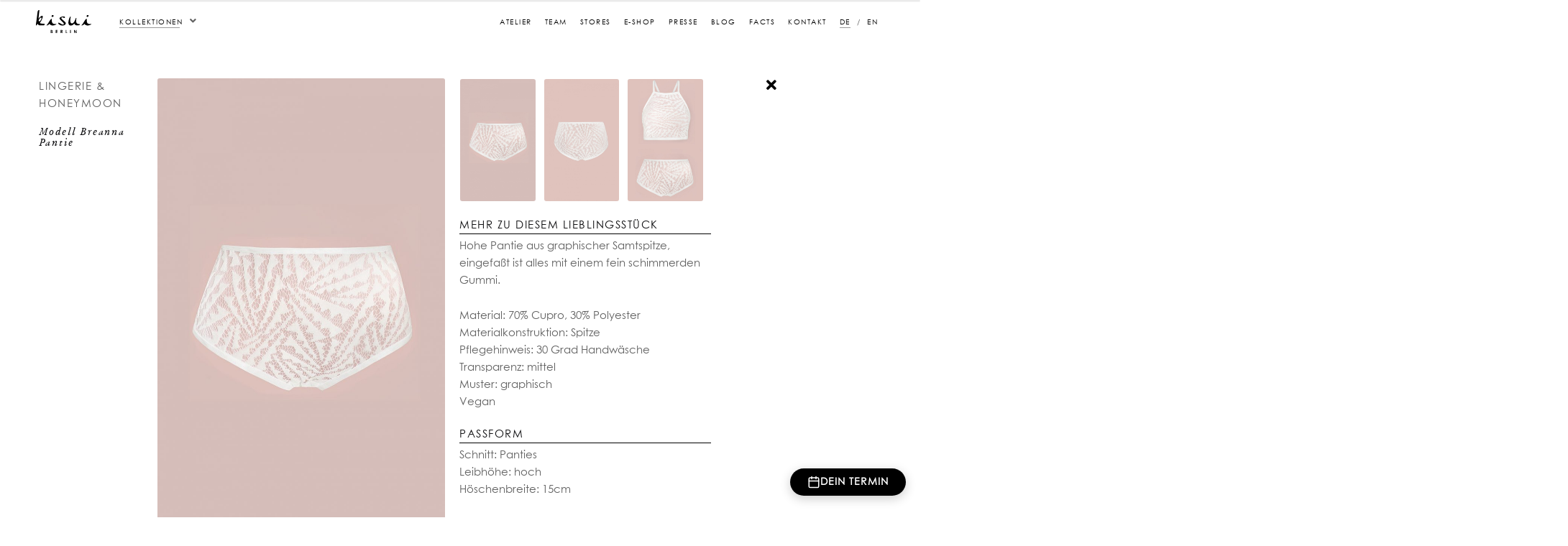

--- FILE ---
content_type: text/html; charset=UTF-8
request_url: https://www.kisui.de/produkt/breanna-pantie/
body_size: 30047
content:
<!doctype html>
<html lang="de-DE" prefix="og: https://ogp.me/ns#">
	<head>

		<meta charset="UTF-8">

		<meta name="viewport" content="width=device-width, initial-scale=1.0, maximum-scale=5.0" />

		<link rel="profile" href="//gmpg.org/xfn/11">
		<link rel="pingback" href="//www.kisui.de/xmlrpc.php">

		<meta name="facebook-domain-verification" content="c4on75wvkx6o2a9ljve1ty22t1ompq" />

		
<!-- Suchmaschinen-Optimierung durch Rank Math PRO - https://rankmath.com/ -->
<title>Breanna Pantie | kisui Berlin</title>
<link data-rocket-prefetch href="//cdn.jsdelivr.net" rel="dns-prefetch">
<link data-rocket-prefetch href="//www.paypal.com" rel="dns-prefetch">
<link data-rocket-prefetch href="//capi-automation.s3.us-east-2.amazonaws.com" rel="dns-prefetch">
<meta name="description" content="Hohe Pantie aus graphischer Samtspitze, eingefaßt ist alles mit einem fein schimmerden Gummi."/>
<meta name="robots" content="follow, index, max-snippet:-1, max-video-preview:-1, max-image-preview:large"/>
<link rel="canonical" href="https://www.kisui.de/produkt/breanna-pantie/" />
<meta property="og:locale" content="de_DE" />
<meta property="og:type" content="product" />
<meta property="og:title" content="Breanna Pantie | kisui Berlin" />
<meta property="og:description" content="Hohe Pantie aus graphischer Samtspitze, eingefaßt ist alles mit einem fein schimmerden Gummi." />
<meta property="og:url" content="https://www.kisui.de/produkt/breanna-pantie/" />
<meta property="og:site_name" content="kisui Brautmode Berlin" />
<meta property="og:updated_time" content="2020-07-21T09:45:35+02:00" />
<meta property="og:image" content="https://www.kisui.de/wp-content/uploads/2020/03/Kisui_Breanna-Pantie_Unterwaesche_front.jpg" />
<meta property="og:image:secure_url" content="https://www.kisui.de/wp-content/uploads/2020/03/Kisui_Breanna-Pantie_Unterwaesche_front.jpg" />
<meta property="og:image:width" content="1000" />
<meta property="og:image:height" content="1620" />
<meta property="og:image:alt" content="Breanna Pantie" />
<meta property="og:image:type" content="image/jpeg" />
<meta property="product:availability" content="instock" />
<meta name="twitter:card" content="summary_large_image" />
<meta name="twitter:title" content="Breanna Pantie | kisui Berlin" />
<meta name="twitter:description" content="Hohe Pantie aus graphischer Samtspitze, eingefaßt ist alles mit einem fein schimmerden Gummi." />
<meta name="twitter:image" content="https://www.kisui.de/wp-content/uploads/2020/03/Kisui_Breanna-Pantie_Unterwaesche_front.jpg" />
<script type="application/ld+json" class="rank-math-schema">{"@context":"https://schema.org","@graph":[{"@type":["ClothingStore","Organization"],"@id":"https://www.kisui.de/#organization","name":"kisui Brautmode Berlin","url":"https://www.kisui.de","email":"Cecil","openingHours":["Monday,Tuesday,Wednesday,Thursday,Friday,Saturday,Sunday 09:00-17:00"]},{"@type":"WebSite","@id":"https://www.kisui.de/#website","url":"https://www.kisui.de","name":"kisui Brautmode Berlin","publisher":{"@id":"https://www.kisui.de/#organization"},"inLanguage":"de"},{"@type":"ImageObject","@id":"https://www.kisui.de/wp-content/uploads/2020/03/Kisui_Breanna-Pantie_Unterwaesche_front.jpg","url":"https://www.kisui.de/wp-content/uploads/2020/03/Kisui_Breanna-Pantie_Unterwaesche_front.jpg","width":"1000","height":"1620","inLanguage":"de"},{"@type":"ItemPage","@id":"https://www.kisui.de/produkt/breanna-pantie/#webpage","url":"https://www.kisui.de/produkt/breanna-pantie/","name":"Breanna Pantie | kisui Berlin","datePublished":"2020-05-12T11:48:27+02:00","dateModified":"2020-07-21T09:45:35+02:00","isPartOf":{"@id":"https://www.kisui.de/#website"},"primaryImageOfPage":{"@id":"https://www.kisui.de/wp-content/uploads/2020/03/Kisui_Breanna-Pantie_Unterwaesche_front.jpg"},"inLanguage":"de"},{"@type":"Product","name":"Breanna Pantie | kisui Berlin","description":"Hohe Pantie aus graphischer Samtspitze, eingefa\u00dft ist alles mit einem fein schimmerden Gummi.","sku":"999051","category":"Lingerie &amp; Honeymoon","mainEntityOfPage":{"@id":"https://www.kisui.de/produkt/breanna-pantie/#webpage"},"image":[{"@type":"ImageObject","url":"https://www.kisui.de/wp-content/uploads/2020/03/Kisui_Breanna-Pantie_Unterwaesche_front.jpg","height":"1620","width":"1000"},{"@type":"ImageObject","url":"https://www.kisui.de/wp-content/uploads/2020/03/Kisui_Breanna-Pantie_Unterwaesche_front.jpg","height":"1620","width":"1000"},{"@type":"ImageObject","url":"https://www.kisui.de/wp-content/uploads/2020/03/Kisui_Breanna-Pantie_Unterwaesche_back.jpg","height":"1620","width":"1000"},{"@type":"ImageObject","url":"https://www.kisui.de/wp-content/uploads/2020/03/Kisui_Breanna-Bustier_Breanna-Pantie_Unterwaesche_front.jpg","height":"1620","width":"1000"}],"offers":{"@type":"Offer","price":"95.00","priceValidUntil":"2027-12-31","priceSpecification":{"price":"95.00","priceCurrency":"EUR","valueAddedTaxIncluded":"true"},"priceCurrency":"EUR","availability":"http://schema.org/InStock","seller":{"@type":"Organization","@id":"https://www.kisui.de/","name":"kisui Brautmode Berlin","url":"https://www.kisui.de","logo":""},"url":"https://www.kisui.de/produkt/breanna-pantie/"},"@id":"https://www.kisui.de/produkt/breanna-pantie/#richSnippet"}]}</script>
<!-- /Rank Math WordPress SEO Plugin -->

<link rel='dns-prefetch' href='//capi-automation.s3.us-east-2.amazonaws.com' />
<link rel="alternate" type="application/rss+xml" title="kisui Brautmode Berlin &raquo; Feed" href="//www.kisui.de/feed/" />
<link rel="alternate" type="application/rss+xml" title="kisui Brautmode Berlin &raquo; Kommentar-Feed" href="//www.kisui.de/comments/feed/" />
<link rel="alternate" title="oEmbed (JSON)" type="application/json+oembed" href="//www.kisui.de/wp-json/oembed/1.0/embed?url=https%3A%2F%2Fwww.kisui.de%2Fprodukt%2Fbreanna-pantie%2F&#038;lang=de" />
<link rel="alternate" title="oEmbed (XML)" type="text/xml+oembed" href="//www.kisui.de/wp-json/oembed/1.0/embed?url=https%3A%2F%2Fwww.kisui.de%2Fprodukt%2Fbreanna-pantie%2F&#038;format=xml&#038;lang=de" />
<script type="text/javascript">var $TS_VCSC_CurrentPluginRelease = "5.5.1";var $TS_VCSC_CurrentComposerRelease = "8.7.2";var $TS_VCSC_Lightbox_Activated = true;var $TS_VCSC_Lightbox_Thumbs = "bottom";var $TS_VCSC_Lightbox_Thumbsize = 50;var $TS_VCSC_Lightbox_Animation = "random";var $TS_VCSC_Lightbox_Captions = "data-title";var $TS_VCSC_Lightbox_Closer = true;var $TS_VCSC_Lightbox_Durations = 5000;var $TS_VCSC_Lightbox_Share = false;var $TS_VCSC_Lightbox_Save = false;var $TS_VCSC_Lightbox_LoadAPIs = true;var $TS_VCSC_Lightbox_Social = "fb,tw,gp,pin";var $TS_VCSC_Lightbox_NoTouch = false;var $TS_VCSC_Lightbox_BGClose = true;var $TS_VCSC_Lightbox_NoHashes = true;var $TS_VCSC_Lightbox_Keyboard = true;var $TS_VCSC_Lightbox_FullScreen = true;var $TS_VCSC_Lightbox_Zoom = true;var $TS_VCSC_Lightbox_FXSpeed = 300;var $TS_VCSC_Lightbox_Scheme = "dark";var $TS_VCSC_Lightbox_Controls = "circle";var $TS_VCSC_Lightbox_URLColor = false;var $TS_VCSC_Lightbox_Backlight = "#ffffff";var $TS_VCSC_Lightbox_UseColor = false;var $TS_VCSC_Lightbox_Overlay = "#000000";var $TS_VCSC_Lightbox_Background = "";var $TS_VCSC_Lightbox_Repeat = "no-repeat";var $TS_VCSC_Lightbox_Noise = "";var $TS_VCSC_Lightbox_CORS = false;var $TS_VCSC_Lightbox_Tapping = true;var $TS_VCSC_Lightbox_ScrollBlock = "js";var $TS_VCSC_Lightbox_Protection = "none";var $TS_VCSC_Lightbox_HistoryClose = false;var $TS_VCSC_Lightbox_CustomScroll = true;var $TS_VCSC_Lightbox_HomeURL = "https://www.kisui.de";var $TS_VCSC_Lightbox_LastScroll = 0;var $TS_VCSC_Lightbox_Showing = false;var $TS_VCSC_Lightbox_PrettyPhoto = false;var $TS_VCSC_Lightbox_AttachAllOther = false;var $TS_VCSC_Hammer_ReleaseNew = true;</script><style id='wp-img-auto-sizes-contain-inline-css'>
img:is([sizes=auto i],[sizes^="auto," i]){contain-intrinsic-size:3000px 1500px}
/*# sourceURL=wp-img-auto-sizes-contain-inline-css */
</style>
<link data-minify="1" rel='stylesheet' id='font-awesome-css' href='//www.kisui.de/wp-content/cache/min/1/wp-content/plugins/load-more-products-for-woocommerce/berocket/assets/css/font-awesome.min.css?ver=1769680050' media='all' />
<style id='wp-emoji-styles-inline-css'>

	img.wp-smiley, img.emoji {
		display: inline !important;
		border: none !important;
		box-shadow: none !important;
		height: 1em !important;
		width: 1em !important;
		margin: 0 0.07em !important;
		vertical-align: -0.1em !important;
		background: none !important;
		padding: 0 !important;
	}
/*# sourceURL=wp-emoji-styles-inline-css */
</style>
<style id='wp-block-library-inline-css'>
:root{--wp-block-synced-color:#7a00df;--wp-block-synced-color--rgb:122,0,223;--wp-bound-block-color:var(--wp-block-synced-color);--wp-editor-canvas-background:#ddd;--wp-admin-theme-color:#007cba;--wp-admin-theme-color--rgb:0,124,186;--wp-admin-theme-color-darker-10:#006ba1;--wp-admin-theme-color-darker-10--rgb:0,107,160.5;--wp-admin-theme-color-darker-20:#005a87;--wp-admin-theme-color-darker-20--rgb:0,90,135;--wp-admin-border-width-focus:2px}@media (min-resolution:192dpi){:root{--wp-admin-border-width-focus:1.5px}}.wp-element-button{cursor:pointer}:root .has-very-light-gray-background-color{background-color:#eee}:root .has-very-dark-gray-background-color{background-color:#313131}:root .has-very-light-gray-color{color:#eee}:root .has-very-dark-gray-color{color:#313131}:root .has-vivid-green-cyan-to-vivid-cyan-blue-gradient-background{background:linear-gradient(135deg,#00d084,#0693e3)}:root .has-purple-crush-gradient-background{background:linear-gradient(135deg,#34e2e4,#4721fb 50%,#ab1dfe)}:root .has-hazy-dawn-gradient-background{background:linear-gradient(135deg,#faaca8,#dad0ec)}:root .has-subdued-olive-gradient-background{background:linear-gradient(135deg,#fafae1,#67a671)}:root .has-atomic-cream-gradient-background{background:linear-gradient(135deg,#fdd79a,#004a59)}:root .has-nightshade-gradient-background{background:linear-gradient(135deg,#330968,#31cdcf)}:root .has-midnight-gradient-background{background:linear-gradient(135deg,#020381,#2874fc)}:root{--wp--preset--font-size--normal:16px;--wp--preset--font-size--huge:42px}.has-regular-font-size{font-size:1em}.has-larger-font-size{font-size:2.625em}.has-normal-font-size{font-size:var(--wp--preset--font-size--normal)}.has-huge-font-size{font-size:var(--wp--preset--font-size--huge)}.has-text-align-center{text-align:center}.has-text-align-left{text-align:left}.has-text-align-right{text-align:right}.has-fit-text{white-space:nowrap!important}#end-resizable-editor-section{display:none}.aligncenter{clear:both}.items-justified-left{justify-content:flex-start}.items-justified-center{justify-content:center}.items-justified-right{justify-content:flex-end}.items-justified-space-between{justify-content:space-between}.screen-reader-text{border:0;clip-path:inset(50%);height:1px;margin:-1px;overflow:hidden;padding:0;position:absolute;width:1px;word-wrap:normal!important}.screen-reader-text:focus{background-color:#ddd;clip-path:none;color:#444;display:block;font-size:1em;height:auto;left:5px;line-height:normal;padding:15px 23px 14px;text-decoration:none;top:5px;width:auto;z-index:100000}html :where(.has-border-color){border-style:solid}html :where([style*=border-top-color]){border-top-style:solid}html :where([style*=border-right-color]){border-right-style:solid}html :where([style*=border-bottom-color]){border-bottom-style:solid}html :where([style*=border-left-color]){border-left-style:solid}html :where([style*=border-width]){border-style:solid}html :where([style*=border-top-width]){border-top-style:solid}html :where([style*=border-right-width]){border-right-style:solid}html :where([style*=border-bottom-width]){border-bottom-style:solid}html :where([style*=border-left-width]){border-left-style:solid}html :where(img[class*=wp-image-]){height:auto;max-width:100%}:where(figure){margin:0 0 1em}html :where(.is-position-sticky){--wp-admin--admin-bar--position-offset:var(--wp-admin--admin-bar--height,0px)}@media screen and (max-width:600px){html :where(.is-position-sticky){--wp-admin--admin-bar--position-offset:0px}}

/*# sourceURL=wp-block-library-inline-css */
</style><link data-minify="1" rel='stylesheet' id='wc-blocks-style-css' href='//www.kisui.de/wp-content/cache/min/1/wp-content/plugins/woocommerce/assets/client/blocks/wc-blocks.css?ver=1769680014' media='all' />
<style id='global-styles-inline-css'>
:root{--wp--preset--aspect-ratio--square: 1;--wp--preset--aspect-ratio--4-3: 4/3;--wp--preset--aspect-ratio--3-4: 3/4;--wp--preset--aspect-ratio--3-2: 3/2;--wp--preset--aspect-ratio--2-3: 2/3;--wp--preset--aspect-ratio--16-9: 16/9;--wp--preset--aspect-ratio--9-16: 9/16;--wp--preset--color--black: #000000;--wp--preset--color--cyan-bluish-gray: #abb8c3;--wp--preset--color--white: #ffffff;--wp--preset--color--pale-pink: #f78da7;--wp--preset--color--vivid-red: #cf2e2e;--wp--preset--color--luminous-vivid-orange: #ff6900;--wp--preset--color--luminous-vivid-amber: #fcb900;--wp--preset--color--light-green-cyan: #7bdcb5;--wp--preset--color--vivid-green-cyan: #00d084;--wp--preset--color--pale-cyan-blue: #8ed1fc;--wp--preset--color--vivid-cyan-blue: #0693e3;--wp--preset--color--vivid-purple: #9b51e0;--wp--preset--gradient--vivid-cyan-blue-to-vivid-purple: linear-gradient(135deg,rgb(6,147,227) 0%,rgb(155,81,224) 100%);--wp--preset--gradient--light-green-cyan-to-vivid-green-cyan: linear-gradient(135deg,rgb(122,220,180) 0%,rgb(0,208,130) 100%);--wp--preset--gradient--luminous-vivid-amber-to-luminous-vivid-orange: linear-gradient(135deg,rgb(252,185,0) 0%,rgb(255,105,0) 100%);--wp--preset--gradient--luminous-vivid-orange-to-vivid-red: linear-gradient(135deg,rgb(255,105,0) 0%,rgb(207,46,46) 100%);--wp--preset--gradient--very-light-gray-to-cyan-bluish-gray: linear-gradient(135deg,rgb(238,238,238) 0%,rgb(169,184,195) 100%);--wp--preset--gradient--cool-to-warm-spectrum: linear-gradient(135deg,rgb(74,234,220) 0%,rgb(151,120,209) 20%,rgb(207,42,186) 40%,rgb(238,44,130) 60%,rgb(251,105,98) 80%,rgb(254,248,76) 100%);--wp--preset--gradient--blush-light-purple: linear-gradient(135deg,rgb(255,206,236) 0%,rgb(152,150,240) 100%);--wp--preset--gradient--blush-bordeaux: linear-gradient(135deg,rgb(254,205,165) 0%,rgb(254,45,45) 50%,rgb(107,0,62) 100%);--wp--preset--gradient--luminous-dusk: linear-gradient(135deg,rgb(255,203,112) 0%,rgb(199,81,192) 50%,rgb(65,88,208) 100%);--wp--preset--gradient--pale-ocean: linear-gradient(135deg,rgb(255,245,203) 0%,rgb(182,227,212) 50%,rgb(51,167,181) 100%);--wp--preset--gradient--electric-grass: linear-gradient(135deg,rgb(202,248,128) 0%,rgb(113,206,126) 100%);--wp--preset--gradient--midnight: linear-gradient(135deg,rgb(2,3,129) 0%,rgb(40,116,252) 100%);--wp--preset--font-size--small: 14px;--wp--preset--font-size--medium: 23px;--wp--preset--font-size--large: 26px;--wp--preset--font-size--x-large: 42px;--wp--preset--font-size--normal: 16px;--wp--preset--font-size--huge: 37px;--wp--preset--spacing--20: 0.44rem;--wp--preset--spacing--30: 0.67rem;--wp--preset--spacing--40: 1rem;--wp--preset--spacing--50: 1.5rem;--wp--preset--spacing--60: 2.25rem;--wp--preset--spacing--70: 3.38rem;--wp--preset--spacing--80: 5.06rem;--wp--preset--shadow--natural: 6px 6px 9px rgba(0, 0, 0, 0.2);--wp--preset--shadow--deep: 12px 12px 50px rgba(0, 0, 0, 0.4);--wp--preset--shadow--sharp: 6px 6px 0px rgba(0, 0, 0, 0.2);--wp--preset--shadow--outlined: 6px 6px 0px -3px rgb(255, 255, 255), 6px 6px rgb(0, 0, 0);--wp--preset--shadow--crisp: 6px 6px 0px rgb(0, 0, 0);}:root :where(.is-layout-flow) > :first-child{margin-block-start: 0;}:root :where(.is-layout-flow) > :last-child{margin-block-end: 0;}:root :where(.is-layout-flow) > *{margin-block-start: 24px;margin-block-end: 0;}:root :where(.is-layout-constrained) > :first-child{margin-block-start: 0;}:root :where(.is-layout-constrained) > :last-child{margin-block-end: 0;}:root :where(.is-layout-constrained) > *{margin-block-start: 24px;margin-block-end: 0;}:root :where(.is-layout-flex){gap: 24px;}:root :where(.is-layout-grid){gap: 24px;}body .is-layout-flex{display: flex;}.is-layout-flex{flex-wrap: wrap;align-items: center;}.is-layout-flex > :is(*, div){margin: 0;}body .is-layout-grid{display: grid;}.is-layout-grid > :is(*, div){margin: 0;}.has-black-color{color: var(--wp--preset--color--black) !important;}.has-cyan-bluish-gray-color{color: var(--wp--preset--color--cyan-bluish-gray) !important;}.has-white-color{color: var(--wp--preset--color--white) !important;}.has-pale-pink-color{color: var(--wp--preset--color--pale-pink) !important;}.has-vivid-red-color{color: var(--wp--preset--color--vivid-red) !important;}.has-luminous-vivid-orange-color{color: var(--wp--preset--color--luminous-vivid-orange) !important;}.has-luminous-vivid-amber-color{color: var(--wp--preset--color--luminous-vivid-amber) !important;}.has-light-green-cyan-color{color: var(--wp--preset--color--light-green-cyan) !important;}.has-vivid-green-cyan-color{color: var(--wp--preset--color--vivid-green-cyan) !important;}.has-pale-cyan-blue-color{color: var(--wp--preset--color--pale-cyan-blue) !important;}.has-vivid-cyan-blue-color{color: var(--wp--preset--color--vivid-cyan-blue) !important;}.has-vivid-purple-color{color: var(--wp--preset--color--vivid-purple) !important;}.has-black-background-color{background-color: var(--wp--preset--color--black) !important;}.has-cyan-bluish-gray-background-color{background-color: var(--wp--preset--color--cyan-bluish-gray) !important;}.has-white-background-color{background-color: var(--wp--preset--color--white) !important;}.has-pale-pink-background-color{background-color: var(--wp--preset--color--pale-pink) !important;}.has-vivid-red-background-color{background-color: var(--wp--preset--color--vivid-red) !important;}.has-luminous-vivid-orange-background-color{background-color: var(--wp--preset--color--luminous-vivid-orange) !important;}.has-luminous-vivid-amber-background-color{background-color: var(--wp--preset--color--luminous-vivid-amber) !important;}.has-light-green-cyan-background-color{background-color: var(--wp--preset--color--light-green-cyan) !important;}.has-vivid-green-cyan-background-color{background-color: var(--wp--preset--color--vivid-green-cyan) !important;}.has-pale-cyan-blue-background-color{background-color: var(--wp--preset--color--pale-cyan-blue) !important;}.has-vivid-cyan-blue-background-color{background-color: var(--wp--preset--color--vivid-cyan-blue) !important;}.has-vivid-purple-background-color{background-color: var(--wp--preset--color--vivid-purple) !important;}.has-black-border-color{border-color: var(--wp--preset--color--black) !important;}.has-cyan-bluish-gray-border-color{border-color: var(--wp--preset--color--cyan-bluish-gray) !important;}.has-white-border-color{border-color: var(--wp--preset--color--white) !important;}.has-pale-pink-border-color{border-color: var(--wp--preset--color--pale-pink) !important;}.has-vivid-red-border-color{border-color: var(--wp--preset--color--vivid-red) !important;}.has-luminous-vivid-orange-border-color{border-color: var(--wp--preset--color--luminous-vivid-orange) !important;}.has-luminous-vivid-amber-border-color{border-color: var(--wp--preset--color--luminous-vivid-amber) !important;}.has-light-green-cyan-border-color{border-color: var(--wp--preset--color--light-green-cyan) !important;}.has-vivid-green-cyan-border-color{border-color: var(--wp--preset--color--vivid-green-cyan) !important;}.has-pale-cyan-blue-border-color{border-color: var(--wp--preset--color--pale-cyan-blue) !important;}.has-vivid-cyan-blue-border-color{border-color: var(--wp--preset--color--vivid-cyan-blue) !important;}.has-vivid-purple-border-color{border-color: var(--wp--preset--color--vivid-purple) !important;}.has-vivid-cyan-blue-to-vivid-purple-gradient-background{background: var(--wp--preset--gradient--vivid-cyan-blue-to-vivid-purple) !important;}.has-light-green-cyan-to-vivid-green-cyan-gradient-background{background: var(--wp--preset--gradient--light-green-cyan-to-vivid-green-cyan) !important;}.has-luminous-vivid-amber-to-luminous-vivid-orange-gradient-background{background: var(--wp--preset--gradient--luminous-vivid-amber-to-luminous-vivid-orange) !important;}.has-luminous-vivid-orange-to-vivid-red-gradient-background{background: var(--wp--preset--gradient--luminous-vivid-orange-to-vivid-red) !important;}.has-very-light-gray-to-cyan-bluish-gray-gradient-background{background: var(--wp--preset--gradient--very-light-gray-to-cyan-bluish-gray) !important;}.has-cool-to-warm-spectrum-gradient-background{background: var(--wp--preset--gradient--cool-to-warm-spectrum) !important;}.has-blush-light-purple-gradient-background{background: var(--wp--preset--gradient--blush-light-purple) !important;}.has-blush-bordeaux-gradient-background{background: var(--wp--preset--gradient--blush-bordeaux) !important;}.has-luminous-dusk-gradient-background{background: var(--wp--preset--gradient--luminous-dusk) !important;}.has-pale-ocean-gradient-background{background: var(--wp--preset--gradient--pale-ocean) !important;}.has-electric-grass-gradient-background{background: var(--wp--preset--gradient--electric-grass) !important;}.has-midnight-gradient-background{background: var(--wp--preset--gradient--midnight) !important;}.has-small-font-size{font-size: var(--wp--preset--font-size--small) !important;}.has-medium-font-size{font-size: var(--wp--preset--font-size--medium) !important;}.has-large-font-size{font-size: var(--wp--preset--font-size--large) !important;}.has-x-large-font-size{font-size: var(--wp--preset--font-size--x-large) !important;}
/*# sourceURL=global-styles-inline-css */
</style>

<style id='classic-theme-styles-inline-css'>
/*! This file is auto-generated */
.wp-block-button__link{color:#fff;background-color:#32373c;border-radius:9999px;box-shadow:none;text-decoration:none;padding:calc(.667em + 2px) calc(1.333em + 2px);font-size:1.125em}.wp-block-file__button{background:#32373c;color:#fff;text-decoration:none}
/*# sourceURL=/wp-includes/css/classic-themes.min.css */
</style>
<link data-minify="1" rel='stylesheet' id='storefront-gutenberg-blocks-css' href='//www.kisui.de/wp-content/cache/min/1/wp-content/themes/storefront/assets/css/base/gutenberg-blocks.css?ver=1769680014' media='all' />
<style id='storefront-gutenberg-blocks-inline-css'>

				.wp-block-button__link:not(.has-text-color) {
					color: #333333;
				}

				.wp-block-button__link:not(.has-text-color):hover,
				.wp-block-button__link:not(.has-text-color):focus,
				.wp-block-button__link:not(.has-text-color):active {
					color: #333333;
				}

				.wp-block-button__link:not(.has-background) {
					background-color: #eeeeee;
				}

				.wp-block-button__link:not(.has-background):hover,
				.wp-block-button__link:not(.has-background):focus,
				.wp-block-button__link:not(.has-background):active {
					border-color: #d5d5d5;
					background-color: #d5d5d5;
				}

				.wc-block-grid__products .wc-block-grid__product .wp-block-button__link {
					background-color: #eeeeee;
					border-color: #eeeeee;
					color: #333333;
				}

				.wp-block-quote footer,
				.wp-block-quote cite,
				.wp-block-quote__citation {
					color: #6d6d6d;
				}

				.wp-block-pullquote cite,
				.wp-block-pullquote footer,
				.wp-block-pullquote__citation {
					color: #6d6d6d;
				}

				.wp-block-image figcaption {
					color: #6d6d6d;
				}

				.wp-block-separator.is-style-dots::before {
					color: #333333;
				}

				.wp-block-file a.wp-block-file__button {
					color: #333333;
					background-color: #eeeeee;
					border-color: #eeeeee;
				}

				.wp-block-file a.wp-block-file__button:hover,
				.wp-block-file a.wp-block-file__button:focus,
				.wp-block-file a.wp-block-file__button:active {
					color: #333333;
					background-color: #d5d5d5;
				}

				.wp-block-code,
				.wp-block-preformatted pre {
					color: #6d6d6d;
				}

				.wp-block-table:not( .has-background ):not( .is-style-stripes ) tbody tr:nth-child(2n) td {
					background-color: #fdfdfd;
				}

				.wp-block-cover .wp-block-cover__inner-container h1:not(.has-text-color),
				.wp-block-cover .wp-block-cover__inner-container h2:not(.has-text-color),
				.wp-block-cover .wp-block-cover__inner-container h3:not(.has-text-color),
				.wp-block-cover .wp-block-cover__inner-container h4:not(.has-text-color),
				.wp-block-cover .wp-block-cover__inner-container h5:not(.has-text-color),
				.wp-block-cover .wp-block-cover__inner-container h6:not(.has-text-color) {
					color: #000000;
				}

				div.wc-block-components-price-slider__range-input-progress,
				.rtl .wc-block-components-price-slider__range-input-progress {
					--range-color: #7f54b3;
				}

				/* Target only IE11 */
				@media all and (-ms-high-contrast: none), (-ms-high-contrast: active) {
					.wc-block-components-price-slider__range-input-progress {
						background: #7f54b3;
					}
				}

				.wc-block-components-button:not(.is-link) {
					background-color: #333333;
					color: #ffffff;
				}

				.wc-block-components-button:not(.is-link):hover,
				.wc-block-components-button:not(.is-link):focus,
				.wc-block-components-button:not(.is-link):active {
					background-color: #1a1a1a;
					color: #ffffff;
				}

				.wc-block-components-button:not(.is-link):disabled {
					background-color: #333333;
					color: #ffffff;
				}

				.wc-block-cart__submit-container {
					background-color: #ffffff;
				}

				.wc-block-cart__submit-container::before {
					color: rgba(220,220,220,0.5);
				}

				.wc-block-components-order-summary-item__quantity {
					background-color: #ffffff;
					border-color: #6d6d6d;
					box-shadow: 0 0 0 2px #ffffff;
					color: #6d6d6d;
				}
			
/*# sourceURL=storefront-gutenberg-blocks-inline-css */
</style>
<link rel='stylesheet' id='photoswipe-css' href='//www.kisui.de/wp-content/cache/background-css/1/www.kisui.de/wp-content/plugins/woocommerce/assets/css/photoswipe/photoswipe.min.css?ver=10.4.3&wpr_t=1769924005' media='all' />
<link rel='stylesheet' id='photoswipe-default-skin-css' href='//www.kisui.de/wp-content/cache/background-css/1/www.kisui.de/wp-content/plugins/woocommerce/assets/css/photoswipe/default-skin/default-skin.min.css?ver=10.4.3&wpr_t=1769924005' media='all' />
<style id='woocommerce-inline-inline-css'>
.woocommerce form .form-row .required { visibility: visible; }
/*# sourceURL=woocommerce-inline-inline-css */
</style>
<link rel='stylesheet' id='paypalplus-woocommerce-front-css' href='//www.kisui.de/wp-content/plugins/woo-paypalplus/public/css/front.min.css?ver=1723673335' media='screen' />
<link data-minify="1" rel='stylesheet' id='wc-bis-css-css' href='//www.kisui.de/wp-content/cache/min/1/wp-content/plugins/woocommerce-back-in-stock-notifications/assets/css/frontend/woocommerce.css?ver=1769680014' media='all' />
<link rel='stylesheet' id='vc_font_awesome_5_shims-css' href='//www.kisui.de/wp-content/plugins/js_composer/assets/lib/vendor/dist/@fortawesome/fontawesome-free/css/v4-shims.min.css?ver=8.7.2' media='all' />
<link data-minify="1" rel='stylesheet' id='vc_font_awesome_5-css' href='//www.kisui.de/wp-content/cache/min/1/wp-content/plugins/js_composer/assets/lib/vendor/dist/@fortawesome/fontawesome-free/css/all.min.css?ver=1769680014' media='all' />
<link data-minify="1" rel='stylesheet' id='js_composer_front-css' href='//www.kisui.de/wp-content/cache/background-css/1/www.kisui.de/wp-content/cache/min/1/wp-content/plugins/js_composer/assets/css/js_composer.min.css?ver=1769680014&wpr_t=1769924005' media='all' />
<link data-minify="1" rel='stylesheet' id='child-fonts-css-css' href='//www.kisui.de/wp-content/cache/min/1/wp-content/themes/storefront-child/fonts/fonts.css?ver=1769680014' media='all' />
<link data-minify="1" rel='stylesheet' id='child-slick-css-css' href='//www.kisui.de/wp-content/cache/min/1/wp-content/themes/storefront-child/assets/css/slick.css?ver=1769680014' media='all' />
<link data-minify="1" rel='stylesheet' id='child-vertical-slider-css-css' href='//www.kisui.de/wp-content/cache/min/1/wp-content/themes/storefront-child/assets/css/vertical-slider.css?ver=1769680014' media='all' />
<link data-minify="1" rel='stylesheet' id='child-main-css-css' href='//www.kisui.de/wp-content/cache/min/1/wp-content/themes/storefront-child/mainstyle.css?ver=1769680014' media='all' />
<link data-minify="1" rel='stylesheet' id='child-mobile-css-css' href='//www.kisui.de/wp-content/cache/min/1/wp-content/themes/storefront-child/mobile.css?ver=1769680014' media='all' />
<link data-minify="1" rel='stylesheet' id='child-custom-css-css' href='//www.kisui.de/wp-content/cache/min/1/wp-content/themes/storefront-child/assets/css/custom.css?ver=1769680014' media='all' />
<link data-minify="1" rel='stylesheet' id='storefront-style-css' href='//www.kisui.de/wp-content/cache/min/1/wp-content/themes/storefront/style.css?ver=1769680014' media='all' />
<link data-minify="1" rel='stylesheet' id='storefront-icons-css' href='//www.kisui.de/wp-content/cache/min/1/wp-content/themes/storefront/assets/css/base/icons.css?ver=1769680014' media='all' />
<link data-minify="1" rel='stylesheet' id='storefront-fonts-css' href='//www.kisui.de/wp-content/cache/min/1/wp-content/uploads/fonts/14c0a69114f8569ee260369e33ee77aa/font.css?ver=1769680014' media='all' />
<link data-minify="1" rel='stylesheet' id='borlabs-cookie-custom-css' href='//www.kisui.de/wp-content/cache/min/1/wp-content/cache/borlabs-cookie/1/borlabs-cookie-1-de.css?ver=1769680014' media='all' />
<link data-minify="1" rel='stylesheet' id='storefront-woocommerce-style-css' href='//www.kisui.de/wp-content/cache/background-css/1/www.kisui.de/wp-content/cache/min/1/wp-content/themes/storefront/assets/css/woocommerce/woocommerce.css?ver=1769680050&wpr_t=1769924005' media='all' />
<style id='storefront-woocommerce-style-inline-css'>
@font-face {
				font-family: star;
				src: url(https://www.kisui.de/wp-content/plugins/woocommerce/assets/fonts/star.eot);
				src:
					url(https://www.kisui.de/wp-content/plugins/woocommerce/assets/fonts/star.eot?#iefix) format("embedded-opentype"),
					url(https://www.kisui.de/wp-content/plugins/woocommerce/assets/fonts/star.woff) format("woff"),
					url(https://www.kisui.de/wp-content/plugins/woocommerce/assets/fonts/star.ttf) format("truetype"),
					url(https://www.kisui.de/wp-content/plugins/woocommerce/assets/fonts/star.svg#star) format("svg");
				font-weight: 400;
				font-style: normal;
			}
			@font-face {
				font-family: WooCommerce;
				src: url(https://www.kisui.de/wp-content/plugins/woocommerce/assets/fonts/WooCommerce.eot);
				src:
					url(https://www.kisui.de/wp-content/plugins/woocommerce/assets/fonts/WooCommerce.eot?#iefix) format("embedded-opentype"),
					url(https://www.kisui.de/wp-content/plugins/woocommerce/assets/fonts/WooCommerce.woff) format("woff"),
					url(https://www.kisui.de/wp-content/plugins/woocommerce/assets/fonts/WooCommerce.ttf) format("truetype"),
					url(https://www.kisui.de/wp-content/plugins/woocommerce/assets/fonts/WooCommerce.svg#WooCommerce) format("svg");
				font-weight: 400;
				font-style: normal;
			}
/*# sourceURL=storefront-woocommerce-style-inline-css */
</style>
<link data-minify="1" rel='stylesheet' id='storefront-child-style-css' href='//www.kisui.de/wp-content/cache/min/1/wp-content/themes/storefront-child/style.css?ver=1769680014' media='all' />
<link data-minify="1" rel='stylesheet' id='storefront-woocommerce-brands-style-css' href='//www.kisui.de/wp-content/cache/min/1/wp-content/themes/storefront/assets/css/woocommerce/extensions/brands.css?ver=1769680014' media='all' />
<script src="//www.kisui.de/wp-includes/js/jquery/jquery.min.js?ver=3.7.1" id="jquery-core-js"></script>
<script src="//www.kisui.de/wp-includes/js/jquery/jquery-migrate.min.js?ver=3.4.1" id="jquery-migrate-js"></script>
<script src="//www.kisui.de/wp-content/plugins/woocommerce/assets/js/jquery-blockui/jquery.blockUI.min.js?ver=2.7.0-wc.10.4.3" id="wc-jquery-blockui-js" data-wp-strategy="defer"></script>
<script id="wc-add-to-cart-js-extra">
var wc_add_to_cart_params = {"ajax_url":"/wp-admin/admin-ajax.php","wc_ajax_url":"/?wc-ajax=%%endpoint%%","i18n_view_cart":"Warenkorb anzeigen","cart_url":"https://www.kisui.de/warenkorb/","is_cart":"","cart_redirect_after_add":"no"};
//# sourceURL=wc-add-to-cart-js-extra
</script>
<script src="//www.kisui.de/wp-content/plugins/woocommerce/assets/js/frontend/add-to-cart.min.js?ver=10.4.3" id="wc-add-to-cart-js" data-wp-strategy="defer"></script>
<script src="//www.kisui.de/wp-content/plugins/woocommerce/assets/js/zoom/jquery.zoom.min.js?ver=1.7.21-wc.10.4.3" id="wc-zoom-js" defer data-wp-strategy="defer"></script>
<script src="//www.kisui.de/wp-content/plugins/woocommerce/assets/js/flexslider/jquery.flexslider.min.js?ver=2.7.2-wc.10.4.3" id="wc-flexslider-js" defer data-wp-strategy="defer"></script>
<script src="//www.kisui.de/wp-content/plugins/woocommerce/assets/js/photoswipe/photoswipe.min.js?ver=4.1.1-wc.10.4.3" id="wc-photoswipe-js" defer data-wp-strategy="defer"></script>
<script src="//www.kisui.de/wp-content/plugins/woocommerce/assets/js/photoswipe/photoswipe-ui-default.min.js?ver=4.1.1-wc.10.4.3" id="wc-photoswipe-ui-default-js" defer data-wp-strategy="defer"></script>
<script id="wc-single-product-js-extra">
var wc_single_product_params = {"i18n_required_rating_text":"Bitte w\u00e4hle eine Bewertung","i18n_rating_options":["1 von 5\u00a0Sternen","2 von 5\u00a0Sternen","3 von 5\u00a0Sternen","4 von 5\u00a0Sternen","5 von 5\u00a0Sternen"],"i18n_product_gallery_trigger_text":"Bildergalerie im Vollbildmodus anzeigen","review_rating_required":"yes","flexslider":{"rtl":false,"animation":"slide","smoothHeight":true,"directionNav":false,"controlNav":"thumbnails","slideshow":false,"animationSpeed":500,"animationLoop":false,"allowOneSlide":false},"zoom_enabled":"1","zoom_options":[],"photoswipe_enabled":"1","photoswipe_options":{"shareEl":false,"closeOnScroll":false,"history":false,"hideAnimationDuration":0,"showAnimationDuration":0},"flexslider_enabled":"1"};
//# sourceURL=wc-single-product-js-extra
</script>
<script src="//www.kisui.de/wp-content/plugins/woocommerce/assets/js/frontend/single-product.min.js?ver=10.4.3" id="wc-single-product-js" defer data-wp-strategy="defer"></script>
<script src="//www.kisui.de/wp-content/plugins/woocommerce/assets/js/js-cookie/js.cookie.min.js?ver=2.1.4-wc.10.4.3" id="wc-js-cookie-js" defer data-wp-strategy="defer"></script>
<script id="woocommerce-js-extra">
var woocommerce_params = {"ajax_url":"/wp-admin/admin-ajax.php","wc_ajax_url":"/?wc-ajax=%%endpoint%%","i18n_password_show":"Passwort anzeigen","i18n_password_hide":"Passwort ausblenden"};
//# sourceURL=woocommerce-js-extra
</script>
<script src="//www.kisui.de/wp-content/plugins/woocommerce/assets/js/frontend/woocommerce.min.js?ver=10.4.3" id="woocommerce-js" defer data-wp-strategy="defer"></script>
<script src="//cdn.jsdelivr.net/npm/bluebird@3.5.3/js/browser/bluebird.js?ver=6.9" id="bluebird-js"></script>
<script src="//www.kisui.de/wp-content/plugins/js_composer/assets/js/vendors/woocommerce-add-to-cart.js?ver=8.7.2" id="vc_woocommerce-add-to-cart-js-js"></script>
<script src="//www.kisui.de/wp-content/themes/storefront-child/slideout.js?ver=6.9" id="script-slideout-js"></script>
<script src="//www.kisui.de/wp-content/themes/storefront-child/zoom.js?ver=6.9" id="script-zoom-js"></script>
<script src="//www.kisui.de/wp-content/themes/storefront-child/assets/js/slick.js?ver=6.9" id="script-slick-js"></script>
<script src="//www.kisui.de/wp-content/themes/storefront-child/script.js?ver=6.9" id="script-main-js"></script>
<script src="//www.kisui.de/wp-content/themes/storefront-child/assets/js/jquery.matchHeight.js?ver=6.9" id="script-main-matchheight-js"></script>
<script src="//www.kisui.de/wp-content/themes/storefront-child/assets/js/main-fgtro.js?ver=6.9" id="script-main-fgtro-wb-js"></script>
<script id="wc-cart-fragments-js-extra">
var wc_cart_fragments_params = {"ajax_url":"/wp-admin/admin-ajax.php","wc_ajax_url":"/?wc-ajax=%%endpoint%%","cart_hash_key":"wc_cart_hash_be9b1ff5c718afe6a24f3691d939ba93","fragment_name":"wc_fragments_be9b1ff5c718afe6a24f3691d939ba93","request_timeout":"5000"};
//# sourceURL=wc-cart-fragments-js-extra
</script>
<script src="//www.kisui.de/wp-content/plugins/woocommerce/assets/js/frontend/cart-fragments.min.js?ver=10.4.3" id="wc-cart-fragments-js" defer data-wp-strategy="defer"></script>
<script data-no-optimize="1" data-no-minify="1" data-cfasync="false" src="//www.kisui.de/wp-content/cache/borlabs-cookie/1/borlabs-cookie-config-de.json.js?ver=3.3.23-66" id="borlabs-cookie-config-js"></script>
<script data-no-optimize="1" data-no-minify="1" data-cfasync="false" src="//www.kisui.de/wp-content/plugins/borlabs-cookie/assets/javascript/borlabs-cookie-prioritize.min.js?ver=3.3.23" id="borlabs-cookie-prioritize-js"></script>
<script></script><link rel="https://api.w.org/" href="//www.kisui.de/wp-json/" /><link rel="alternate" title="JSON" type="application/json" href="//www.kisui.de/wp-json/wp/v2/product/2926" /><link rel="EditURI" type="application/rsd+xml" title="RSD" href="//www.kisui.de/xmlrpc.php?rsd" />
<meta name="generator" content="WordPress 6.9" />
<link rel='shortlink' href='//www.kisui.de/?p=2926' />
<style></style><style>
                .lmp_load_more_button.br_lmp_button_settings .lmp_button:hover {
                    background-color: #9999ff!important;
                    color: #111111!important;
                }
                .lmp_load_more_button.br_lmp_prev_settings .lmp_button:hover {
                    background-color: #9999ff!important;
                    color: #111111!important;
                }div.single-kollektionen.lazy, .berocket_lgv_additional_data.lazy{opacity:0;}</style>	<noscript><style>.woocommerce-product-gallery{ opacity: 1 !important; }</style></noscript>
	
<!-- Meta Pixel Code -->
<script data-borlabs-cookie-script-blocker-id='meta-pixel-for-wordpress' type='text/template'>
!function(f,b,e,v,n,t,s){if(f.fbq)return;n=f.fbq=function(){n.callMethod?
n.callMethod.apply(n,arguments):n.queue.push(arguments)};if(!f._fbq)f._fbq=n;
n.push=n;n.loaded=!0;n.version='2.0';n.queue=[];t=b.createElement(e);t.async=!0;
t.src=v;s=b.getElementsByTagName(e)[0];s.parentNode.insertBefore(t,s)}(window,
document,'script','https://connect.facebook.net/en_US/fbevents.js');
</script>
<!-- End Meta Pixel Code -->
<script data-borlabs-cookie-script-blocker-id='meta-pixel-for-wordpress' type='text/template'>var url = window.location.origin + '?ob=open-bridge';
            fbq('set', 'openbridge', '421854343416720', url);
fbq('init', '421854343416720', {}, {
    "agent": "wordpress-6.9-4.1.5"
})</script><script data-borlabs-cookie-script-blocker-id='meta-pixel-for-wordpress' type='text/template'>
    fbq('track', 'PageView', []);
  </script><script data-borlabs-cookie-script-blocker-ignore>
if ('0' === '1' && ('0' === '1' || '1' === '1')) {
    window['gtag_enable_tcf_support'] = true;
}
window.dataLayer = window.dataLayer || [];
if (typeof gtag !== 'function') {
    function gtag() {
        dataLayer.push(arguments);
    }
}
gtag('set', 'developer_id.dYjRjMm', true);
if ('0' === '1' || '1' === '1') {
    if (window.BorlabsCookieGoogleConsentModeDefaultSet !== true) {
        let getCookieValue = function (name) {
            return document.cookie.match('(^|;)\\s*' + name + '\\s*=\\s*([^;]+)')?.pop() || '';
        };
        let cookieValue = getCookieValue('borlabs-cookie-gcs');
        let consentsFromCookie = {};
        if (cookieValue !== '') {
            consentsFromCookie = JSON.parse(decodeURIComponent(cookieValue));
        }
        let defaultValues = {
            'ad_storage': 'denied',
            'ad_user_data': 'denied',
            'ad_personalization': 'denied',
            'analytics_storage': 'denied',
            'functionality_storage': 'denied',
            'personalization_storage': 'denied',
            'security_storage': 'denied',
            'wait_for_update': 500,
        };
        gtag('consent', 'default', { ...defaultValues, ...consentsFromCookie });
    }
    window.BorlabsCookieGoogleConsentModeDefaultSet = true;
    let borlabsCookieConsentChangeHandler = function () {
        window.dataLayer = window.dataLayer || [];
        if (typeof gtag !== 'function') { function gtag(){dataLayer.push(arguments);} }

        let getCookieValue = function (name) {
            return document.cookie.match('(^|;)\\s*' + name + '\\s*=\\s*([^;]+)')?.pop() || '';
        };
        let cookieValue = getCookieValue('borlabs-cookie-gcs');
        let consentsFromCookie = {};
        if (cookieValue !== '') {
            consentsFromCookie = JSON.parse(decodeURIComponent(cookieValue));
        }

        consentsFromCookie.analytics_storage = BorlabsCookie.Consents.hasConsent('google-analytics') ? 'granted' : 'denied';

        BorlabsCookie.CookieLibrary.setCookie(
            'borlabs-cookie-gcs',
            JSON.stringify(consentsFromCookie),
            BorlabsCookie.Settings.automaticCookieDomainAndPath.value ? '' : BorlabsCookie.Settings.cookieDomain.value,
            BorlabsCookie.Settings.cookiePath.value,
            BorlabsCookie.Cookie.getPluginCookie().expires,
            BorlabsCookie.Settings.cookieSecure.value,
            BorlabsCookie.Settings.cookieSameSite.value
        );
    }
    document.addEventListener('borlabs-cookie-consent-saved', borlabsCookieConsentChangeHandler);
    document.addEventListener('borlabs-cookie-handle-unblock', borlabsCookieConsentChangeHandler);
}
if ('0' === '1') {
    gtag("js", new Date());
    gtag("config", "G-QQZFSGWMF5", {"anonymize_ip": true});

    (function (w, d, s, i) {
        var f = d.getElementsByTagName(s)[0],
            j = d.createElement(s);
        j.async = true;
        j.src =
            "https://www.googletagmanager.com/gtag/js?id=" + i;
        f.parentNode.insertBefore(j, f);
    })(window, document, "script", "G-QQZFSGWMF5");
}
</script>			<script data-borlabs-cookie-script-blocker-id='meta-pixel-for-wordpress'  type="text/template">
				!function(f,b,e,v,n,t,s){if(f.fbq)return;n=f.fbq=function(){n.callMethod?
					n.callMethod.apply(n,arguments):n.queue.push(arguments)};if(!f._fbq)f._fbq=n;
					n.push=n;n.loaded=!0;n.version='2.0';n.queue=[];t=b.createElement(e);t.async=!0;
					t.src=v;s=b.getElementsByTagName(e)[0];s.parentNode.insertBefore(t,s)}(window,
					document,'script','https://connect.facebook.net/en_US/fbevents.js');
			</script>
			<!-- WooCommerce Facebook Integration Begin -->
			<script data-borlabs-cookie-script-blocker-id='meta-pixel-for-wordpress'  type="text/template">

				fbq('init', '1584869191819217', {}, {
    "agent": "woocommerce_6-10.4.3-3.5.15"
});

				document.addEventListener( 'DOMContentLoaded', function() {
					// Insert placeholder for events injected when a product is added to the cart through AJAX.
					document.body.insertAdjacentHTML( 'beforeend', '<div class=\"wc-facebook-pixel-event-placeholder\"></div>' );
				}, false );

			</script>
			<!-- WooCommerce Facebook Integration End -->
			<meta name="generator" content="Powered by WPBakery Page Builder - drag and drop page builder for WordPress."/>
		<style id="wp-custom-css">
			.short-desc{text-indent:-400em;}
.entry-title {
    margin: 0;
    text-align: center;
    text-transform: uppercase;
    font-size: 1.2vw!important;
    margin-bottom: 3%;
    color: #000!important;
}
main .theContentHolder .theZoomerGalleryHolder a:last-of-type {
    margin-right: 0;
    float: none;
}
.product-descr a{    float: none!important;
    width: auto!important;
    margin: 0px!important;}
.smallH1 {padding-top:10px;}

.theContentHolder {
	padding-left: 4px;}
.taglanding .theThumbnailImage {height:700px!important;}
@media (max-width: 768px) {
	.taglanding .theThumbnailImage {height:400px!important;}
}

header.pageHeader .rightFloater ul li ul {display:none;}		</style>
		<noscript><style> .wpb_animate_when_almost_visible { opacity: 1; }</style></noscript><noscript><style id="rocket-lazyload-nojs-css">.rll-youtube-player, [data-lazy-src]{display:none !important;}</style></noscript>
	<link data-minify="1" rel='stylesheet' id='berocket_lmp_style-css' href='//www.kisui.de/wp-content/cache/min/1/wp-content/plugins/load-more-products-for-woocommerce/css/load_products.css?ver=1769680014' media='all' />
<link data-minify="1" rel='stylesheet' id='emcs_calendly_css-css' href='//www.kisui.de/wp-content/cache/background-css/1/www.kisui.de/wp-content/cache/min/1/wp-content/plugins/embed-calendly-scheduling/assets/css/widget.css?ver=1769680014&wpr_t=1769924005' media='all' />
<style id="wpr-lazyload-bg-container"></style><style id="wpr-lazyload-bg-exclusion"></style>
<noscript>
<style id="wpr-lazyload-bg-nostyle">button.pswp__button{--wpr-bg-e7e5003c-c8c3-455d-be37-21aed06d99fb: url('https://www.kisui.de/wp-content/plugins/woocommerce/assets/css/photoswipe/default-skin/default-skin.png');}.pswp__button,.pswp__button--arrow--left:before,.pswp__button--arrow--right:before{--wpr-bg-61f5b924-f963-48fb-84ad-a05c3347e1b9: url('https://www.kisui.de/wp-content/plugins/woocommerce/assets/css/photoswipe/default-skin/default-skin.png');}.pswp__preloader--active .pswp__preloader__icn{--wpr-bg-e0a57483-374f-45ae-8e28-531e9db554d2: url('https://www.kisui.de/wp-content/plugins/woocommerce/assets/css/photoswipe/default-skin/preloader.gif');}.pswp--svg .pswp__button,.pswp--svg .pswp__button--arrow--left:before,.pswp--svg .pswp__button--arrow--right:before{--wpr-bg-e4df28d4-d22e-4dbb-9a6f-2ae16bac7c53: url('https://www.kisui.de/wp-content/plugins/woocommerce/assets/css/photoswipe/default-skin/default-skin.svg');}.wpb_address_book i.icon,option.wpb_address_book{--wpr-bg-7ab699e9-4749-44cd-a9b6-2c06693bbf68: url('https://www.kisui.de/wp-content/plugins/js_composer/assets/images/icons/address-book.png');}.wpb_alarm_clock i.icon,option.wpb_alarm_clock{--wpr-bg-cb9183e1-0fd2-469f-a423-1eb22b8aea46: url('https://www.kisui.de/wp-content/plugins/js_composer/assets/images/icons/alarm-clock.png');}.wpb_anchor i.icon,option.wpb_anchor{--wpr-bg-ef445182-3a75-4144-a25d-6ba2d01294cf: url('https://www.kisui.de/wp-content/plugins/js_composer/assets/images/icons/anchor.png');}.wpb_application_image i.icon,option.wpb_application_image{--wpr-bg-4ab730e2-eecf-4a99-ad6b-7d082d1e53b5: url('https://www.kisui.de/wp-content/plugins/js_composer/assets/images/icons/application-image.png');}.wpb_arrow i.icon,option.wpb_arrow{--wpr-bg-61dece00-5d9e-43e8-8255-a11aa3c27cf8: url('https://www.kisui.de/wp-content/plugins/js_composer/assets/images/icons/arrow.png');}.wpb_asterisk i.icon,option.wpb_asterisk{--wpr-bg-82353400-1e7b-4f7e-a85b-2dfbbc5190ee: url('https://www.kisui.de/wp-content/plugins/js_composer/assets/images/icons/asterisk.png');}.wpb_hammer i.icon,option.wpb_hammer{--wpr-bg-df1c126d-e8f4-42bc-ac5f-3e12071292e3: url('https://www.kisui.de/wp-content/plugins/js_composer/assets/images/icons/auction-hammer.png');}.wpb_balloon i.icon,option.wpb_balloon{--wpr-bg-904f247d-9dea-482b-87cb-160279b26ce5: url('https://www.kisui.de/wp-content/plugins/js_composer/assets/images/icons/balloon.png');}.wpb_balloon_buzz i.icon,option.wpb_balloon_buzz{--wpr-bg-7f520d2b-efcb-4f64-9655-bc5e59afd15e: url('https://www.kisui.de/wp-content/plugins/js_composer/assets/images/icons/balloon-buzz.png');}.wpb_balloon_facebook i.icon,option.wpb_balloon_facebook{--wpr-bg-b87c2fd2-2c70-4fa3-90e3-4c6cfe625b5a: url('https://www.kisui.de/wp-content/plugins/js_composer/assets/images/icons/balloon-facebook.png');}.wpb_balloon_twitter i.icon,option.wpb_balloon_twitter{--wpr-bg-3d9e4e0f-1595-4ddb-99f6-6c550895dbf5: url('https://www.kisui.de/wp-content/plugins/js_composer/assets/images/icons/balloon-twitter.png');}.wpb_battery i.icon,option.wpb_battery{--wpr-bg-d6420054-d3a9-487b-af47-726e7b81912e: url('https://www.kisui.de/wp-content/plugins/js_composer/assets/images/icons/battery-full.png');}.wpb_binocular i.icon,option.wpb_binocular{--wpr-bg-108bc562-7afb-4eae-b33f-0ff1e7363033: url('https://www.kisui.de/wp-content/plugins/js_composer/assets/images/icons/binocular.png');}.wpb_document_excel i.icon,option.wpb_document_excel{--wpr-bg-a245b42a-ed96-45f6-a189-65dfab0a2ffa: url('https://www.kisui.de/wp-content/plugins/js_composer/assets/images/icons/blue-document-excel.png');}.wpb_document_image i.icon,option.wpb_document_image{--wpr-bg-2d65f3a1-027e-4b07-93a0-5cc56c74ad03: url('https://www.kisui.de/wp-content/plugins/js_composer/assets/images/icons/blue-document-image.png');}.wpb_document_music i.icon,option.wpb_document_music{--wpr-bg-61c41fe9-e126-4831-8fc4-c9692a2948ee: url('https://www.kisui.de/wp-content/plugins/js_composer/assets/images/icons/blue-document-music.png');}.wpb_document_office i.icon,option.wpb_document_office{--wpr-bg-29618830-2e0f-4b1b-bb7d-ab3ab9e71cec: url('https://www.kisui.de/wp-content/plugins/js_composer/assets/images/icons/blue-document-office.png');}.wpb_document_pdf i.icon,option.wpb_document_pdf{--wpr-bg-5a464494-1806-4c5d-b6d6-399193af30a9: url('https://www.kisui.de/wp-content/plugins/js_composer/assets/images/icons/blue-document-pdf.png');}.wpb_document_powerpoint i.icon,option.wpb_document_powerpoint{--wpr-bg-962a0f28-7505-41e3-b417-ce493434157f: url('https://www.kisui.de/wp-content/plugins/js_composer/assets/images/icons/blue-document-powerpoint.png');}.wpb_document_word i.icon,option.wpb_document_word{--wpr-bg-22c397ca-cd53-4a82-9dde-54b293aaf0a4: url('https://www.kisui.de/wp-content/plugins/js_composer/assets/images/icons/blue-document-word.png');}.wpb_bookmark i.icon,option.wpb_bookmark{--wpr-bg-4862f57b-1da9-4342-b19a-f0d7f77d4b3d: url('https://www.kisui.de/wp-content/plugins/js_composer/assets/images/icons/bookmark.png');}.wpb_camcorder i.icon,option.wpb_camcorder{--wpr-bg-54bf5c20-9245-4300-adc1-d2fd6cc0ddf7: url('https://www.kisui.de/wp-content/plugins/js_composer/assets/images/icons/camcorder.png');}.wpb_camera i.icon,option.wpb_camera{--wpr-bg-3ed3686e-7f34-475c-9ed0-d68f7ab14091: url('https://www.kisui.de/wp-content/plugins/js_composer/assets/images/icons/camera.png');}.wpb_chart i.icon,option.wpb_chart{--wpr-bg-93b725f5-974d-4ff0-b65f-397e7faafdc1: url('https://www.kisui.de/wp-content/plugins/js_composer/assets/images/icons/chart.png');}.wpb_chart_pie i.icon,option.wpb_chart_pie{--wpr-bg-e32139e4-25c6-4317-97ec-200bc33259cb: url('https://www.kisui.de/wp-content/plugins/js_composer/assets/images/icons/chart-pie.png');}.wpb_clock i.icon,option.wpb_clock{--wpr-bg-ec59508a-d144-4281-bcfb-f46a55f1faab: url('https://www.kisui.de/wp-content/plugins/js_composer/assets/images/icons/clock.png');}.wpb_play i.icon,option.wpb_play{--wpr-bg-ce3e6989-151b-437a-af69-048234419486: url('https://www.kisui.de/wp-content/plugins/js_composer/assets/images/icons/control.png');}.wpb_fire i.icon,option.wpb_fire{--wpr-bg-923337e3-9230-489a-8af1-f576a1f5a533: url('https://www.kisui.de/wp-content/plugins/js_composer/assets/images/icons/fire.png');}.wpb_heart i.icon,option.wpb_heart{--wpr-bg-52e59eeb-5227-4725-b572-d5fd36a0a254: url('https://www.kisui.de/wp-content/plugins/js_composer/assets/images/icons/heart.png');}.wpb_mail i.icon,option.wpb_mail{--wpr-bg-d08e7a38-a3ad-4cab-be14-603b602e2c1a: url('https://www.kisui.de/wp-content/plugins/js_composer/assets/images/icons/mail.png');}.wpb_shield i.icon,option.wpb_shield{--wpr-bg-cb11507d-228c-4222-8544-6356f1561f94: url('https://www.kisui.de/wp-content/plugins/js_composer/assets/images/icons/plus-shield.png');}.wpb_video i.icon,option.wpb_video{--wpr-bg-410fac09-9828-4f7b-84c4-036e1887a694: url('https://www.kisui.de/wp-content/plugins/js_composer/assets/images/icons/video.png');}.vc-spinner:before{--wpr-bg-209b53c7-4731-4e42-a167-2309e65e4d67: url('https://www.kisui.de/wp-content/plugins/js_composer/assets/images/spinner.gif');}.vc_pixel_icon-alert{--wpr-bg-57985e1a-c31b-4357-b74b-b3f77cf27b6b: url('https://www.kisui.de/wp-content/plugins/js_composer/assets/vc/alert.png');}.vc_pixel_icon-info{--wpr-bg-3c69c396-4c7c-4863-b559-14914389641c: url('https://www.kisui.de/wp-content/plugins/js_composer/assets/vc/info.png');}.vc_pixel_icon-tick{--wpr-bg-ff3e3eb1-8faa-49d1-a4dc-e779e17cb7e6: url('https://www.kisui.de/wp-content/plugins/js_composer/assets/vc/tick.png');}.vc_pixel_icon-explanation{--wpr-bg-f67204e0-a0f2-4994-a97f-b8c22ed1c87b: url('https://www.kisui.de/wp-content/plugins/js_composer/assets/vc/exclamation.png');}.vc_pixel_icon-address_book{--wpr-bg-14a16256-c4bb-4c27-baba-e3f022f522a9: url('https://www.kisui.de/wp-content/plugins/js_composer/assets/images/icons/address-book.png');}.vc_pixel_icon-alarm_clock{--wpr-bg-a7f1a6ef-73f9-4585-abee-9b9ebe3814ad: url('https://www.kisui.de/wp-content/plugins/js_composer/assets/images/icons/alarm-clock.png');}.vc_pixel_icon-anchor{--wpr-bg-7826fc4e-02bd-41a7-8b75-8b2d61616e04: url('https://www.kisui.de/wp-content/plugins/js_composer/assets/images/icons/anchor.png');}.vc_pixel_icon-application_image{--wpr-bg-3504f515-10cd-4e6b-993d-2515e4300642: url('https://www.kisui.de/wp-content/plugins/js_composer/assets/images/icons/application-image.png');}.vc_pixel_icon-arrow{--wpr-bg-f2105952-c8b2-47ea-aea6-4fa68d2e2808: url('https://www.kisui.de/wp-content/plugins/js_composer/assets/images/icons/arrow.png');}.vc_pixel_icon-asterisk{--wpr-bg-59b5b154-fe3d-457d-abaa-dce7cfbaa3bb: url('https://www.kisui.de/wp-content/plugins/js_composer/assets/images/icons/asterisk.png');}.vc_pixel_icon-hammer{--wpr-bg-cb112965-a769-463a-b146-7b429a28a8a7: url('https://www.kisui.de/wp-content/plugins/js_composer/assets/images/icons/auction-hammer.png');}.vc_pixel_icon-balloon{--wpr-bg-89918ffe-1e5a-412f-bf11-00724b950d77: url('https://www.kisui.de/wp-content/plugins/js_composer/assets/images/icons/balloon.png');}.vc_pixel_icon-balloon_buzz{--wpr-bg-f212e38f-0e16-40cc-a105-4ba3069b1558: url('https://www.kisui.de/wp-content/plugins/js_composer/assets/images/icons/balloon-buzz.png');}.vc_pixel_icon-balloon_facebook{--wpr-bg-e09253b6-bc86-4a1c-aff7-fae97d97e16f: url('https://www.kisui.de/wp-content/plugins/js_composer/assets/images/icons/balloon-facebook.png');}.vc_pixel_icon-balloon_twitter{--wpr-bg-be92d085-8772-40d3-b188-5ce79755ddca: url('https://www.kisui.de/wp-content/plugins/js_composer/assets/images/icons/balloon-twitter.png');}.vc_pixel_icon-battery{--wpr-bg-3e9b40f0-509c-405f-8939-7bd51d11f0ad: url('https://www.kisui.de/wp-content/plugins/js_composer/assets/images/icons/battery-full.png');}.vc_pixel_icon-binocular{--wpr-bg-bfd52feb-4b08-48db-b0fd-7703ef831f68: url('https://www.kisui.de/wp-content/plugins/js_composer/assets/images/icons/binocular.png');}.vc_pixel_icon-document_excel{--wpr-bg-8c62c32b-3055-4ff7-a396-081a4774e210: url('https://www.kisui.de/wp-content/plugins/js_composer/assets/images/icons/blue-document-excel.png');}.vc_pixel_icon-document_image{--wpr-bg-40dc9b38-baf4-4a60-9138-69bdb2a441ec: url('https://www.kisui.de/wp-content/plugins/js_composer/assets/images/icons/blue-document-image.png');}.vc_pixel_icon-document_music{--wpr-bg-b512f949-434b-4e62-b528-946285e21243: url('https://www.kisui.de/wp-content/plugins/js_composer/assets/images/icons/blue-document-music.png');}.vc_pixel_icon-document_office{--wpr-bg-b67a3646-4911-4754-bc42-d434be39732f: url('https://www.kisui.de/wp-content/plugins/js_composer/assets/images/icons/blue-document-office.png');}.vc_pixel_icon-document_pdf{--wpr-bg-6e6f2068-3df8-4740-9a2a-aef90d3f4038: url('https://www.kisui.de/wp-content/plugins/js_composer/assets/images/icons/blue-document-pdf.png');}.vc_pixel_icon-document_powerpoint{--wpr-bg-42f59b20-7d80-4715-a1ad-2b3dea855287: url('https://www.kisui.de/wp-content/plugins/js_composer/assets/images/icons/blue-document-powerpoint.png');}.vc_pixel_icon-document_word{--wpr-bg-dcdcf1ae-01de-48ad-ab75-7c0fa060b7b4: url('https://www.kisui.de/wp-content/plugins/js_composer/assets/images/icons/blue-document-word.png');}.vc_pixel_icon-bookmark{--wpr-bg-6eec7a52-6e0a-446b-a650-c5bb97db1640: url('https://www.kisui.de/wp-content/plugins/js_composer/assets/images/icons/bookmark.png');}.vc_pixel_icon-camcorder{--wpr-bg-23385ed8-c220-452b-9628-ca81c8538240: url('https://www.kisui.de/wp-content/plugins/js_composer/assets/images/icons/camcorder.png');}.vc_pixel_icon-camera{--wpr-bg-4d5f6939-a58b-4366-867a-5d7f511b5500: url('https://www.kisui.de/wp-content/plugins/js_composer/assets/images/icons/camera.png');}.vc_pixel_icon-chart{--wpr-bg-8ad4c719-feb4-4740-9711-148051d20caf: url('https://www.kisui.de/wp-content/plugins/js_composer/assets/images/icons/chart.png');}.vc_pixel_icon-chart_pie{--wpr-bg-4a14b679-0d66-43f8-a938-75eb2886fef6: url('https://www.kisui.de/wp-content/plugins/js_composer/assets/images/icons/chart-pie.png');}.vc_pixel_icon-clock{--wpr-bg-7e3a7ecb-8e96-4248-b454-a8181f27371b: url('https://www.kisui.de/wp-content/plugins/js_composer/assets/images/icons/clock.png');}.vc_pixel_icon-play{--wpr-bg-4d89bf2e-c098-45e9-bd98-3733e30bf82d: url('https://www.kisui.de/wp-content/plugins/js_composer/assets/images/icons/control.png');}.vc_pixel_icon-fire{--wpr-bg-324bf051-3a48-409b-adb3-e3a0bb3acbdb: url('https://www.kisui.de/wp-content/plugins/js_composer/assets/images/icons/fire.png');}.vc_pixel_icon-heart{--wpr-bg-de89514c-da7f-465f-95bf-561ad080e32c: url('https://www.kisui.de/wp-content/plugins/js_composer/assets/images/icons/heart.png');}.vc_pixel_icon-mail{--wpr-bg-9f5eb620-83f3-483e-bff8-e5711209ddc9: url('https://www.kisui.de/wp-content/plugins/js_composer/assets/images/icons/mail.png');}.vc_pixel_icon-shield{--wpr-bg-bce796d7-3e4d-48db-a865-639476ea47bf: url('https://www.kisui.de/wp-content/plugins/js_composer/assets/images/icons/plus-shield.png');}.vc_pixel_icon-video{--wpr-bg-1e706e64-7af6-4798-8e23-708e95f00eed: url('https://www.kisui.de/wp-content/plugins/js_composer/assets/images/icons/video.png');}.wpb_accordion .wpb_accordion_wrapper .ui-state-active .ui-icon,.wpb_accordion .wpb_accordion_wrapper .ui-state-default .ui-icon{--wpr-bg-80fda8a7-d644-472c-bec4-3f502324e26a: url('https://www.kisui.de/wp-content/plugins/js_composer/assets/images/toggle_open.png');}.wpb_accordion .wpb_accordion_wrapper .ui-state-active .ui-icon{--wpr-bg-bbe8ea74-3080-47dc-9026-7a7e2b33675f: url('https://www.kisui.de/wp-content/plugins/js_composer/assets/images/toggle_close.png');}.wpb_flickr_widget p.flickr_stream_wrap a{--wpr-bg-7e6fcccf-a1c4-4b6e-96c0-34357997f471: url('https://www.kisui.de/wp-content/plugins/js_composer/assets/images/flickr.png');}.vc-spinner.vc-spinner-complete:before{--wpr-bg-bdc96361-fcc6-44bf-b2bd-89fcd6149e0b: url('https://www.kisui.de/wp-content/plugins/js_composer/assets/vc/tick.png');}.vc-spinner.vc-spinner-failed:before{--wpr-bg-38dfc7b8-f2cb-45ed-9956-4df52ea31684: url('https://www.kisui.de/wp-content/plugins/js_composer/assets/vc/remove.png');}#payment .payment_methods li .payment_box .wc-credit-card-form-card-number{--wpr-bg-71697455-e3ee-43a5-bb0d-3a3ee275f0b8: url('https://www.kisui.de/wp-content/themes/storefront/assets/images/credit-cards/unknown.svg');}#payment .payment_methods li .payment_box .wc-credit-card-form-card-number.visa{--wpr-bg-720bfd44-cb3d-49c2-a3c7-b55ddfeace48: url('https://www.kisui.de/wp-content/themes/storefront/assets/images/credit-cards/visa.svg');}#payment .payment_methods li .payment_box .wc-credit-card-form-card-number.mastercard{--wpr-bg-80c7bfa9-58a4-4876-ae73-c28154d54286: url('https://www.kisui.de/wp-content/themes/storefront/assets/images/credit-cards/mastercard.svg');}#payment .payment_methods li .payment_box .wc-credit-card-form-card-number.laser{--wpr-bg-db559060-35ec-490f-8945-61ae1cce706b: url('https://www.kisui.de/wp-content/themes/storefront/assets/images/credit-cards/laser.svg');}#payment .payment_methods li .payment_box .wc-credit-card-form-card-number.dinersclub{--wpr-bg-6a43dac4-e006-4786-b0bb-47785bb61234: url('https://www.kisui.de/wp-content/themes/storefront/assets/images/credit-cards/diners.svg');}#payment .payment_methods li .payment_box .wc-credit-card-form-card-number.maestro{--wpr-bg-057f45ce-cd54-435d-b091-45887832d62f: url('https://www.kisui.de/wp-content/themes/storefront/assets/images/credit-cards/maestro.svg');}#payment .payment_methods li .payment_box .wc-credit-card-form-card-number.jcb{--wpr-bg-224b03ab-6fa6-45c8-ae76-98d4b5eaf19d: url('https://www.kisui.de/wp-content/themes/storefront/assets/images/credit-cards/jcb.svg');}#payment .payment_methods li .payment_box .wc-credit-card-form-card-number.amex{--wpr-bg-ffdd68a4-8792-481e-bb1d-7884ee0d7c7e: url('https://www.kisui.de/wp-content/themes/storefront/assets/images/credit-cards/amex.svg');}#payment .payment_methods li .payment_box .wc-credit-card-form-card-number.discover{--wpr-bg-b30418b9-d29d-4f5c-a497-53a7c26e7dd2: url('https://www.kisui.de/wp-content/themes/storefront/assets/images/credit-cards/discover.svg');}.calendly-overlay .calendly-popup-close{--wpr-bg-bd7a90c3-55ac-4510-b40d-0e922e1fdd00: url('https://www.kisui.de/assets/external/close-icon.svg');}</style>
</noscript>
<script type="application/javascript">const rocket_pairs = [{"selector":"button.pswp__button","style":"button.pswp__button{--wpr-bg-e7e5003c-c8c3-455d-be37-21aed06d99fb: url('https:\/\/www.kisui.de\/wp-content\/plugins\/woocommerce\/assets\/css\/photoswipe\/default-skin\/default-skin.png');}","hash":"e7e5003c-c8c3-455d-be37-21aed06d99fb","url":"https:\/\/www.kisui.de\/wp-content\/plugins\/woocommerce\/assets\/css\/photoswipe\/default-skin\/default-skin.png"},{"selector":".pswp__button,.pswp__button--arrow--left,.pswp__button--arrow--right","style":".pswp__button,.pswp__button--arrow--left:before,.pswp__button--arrow--right:before{--wpr-bg-61f5b924-f963-48fb-84ad-a05c3347e1b9: url('https:\/\/www.kisui.de\/wp-content\/plugins\/woocommerce\/assets\/css\/photoswipe\/default-skin\/default-skin.png');}","hash":"61f5b924-f963-48fb-84ad-a05c3347e1b9","url":"https:\/\/www.kisui.de\/wp-content\/plugins\/woocommerce\/assets\/css\/photoswipe\/default-skin\/default-skin.png"},{"selector":".pswp__preloader--active .pswp__preloader__icn","style":".pswp__preloader--active .pswp__preloader__icn{--wpr-bg-e0a57483-374f-45ae-8e28-531e9db554d2: url('https:\/\/www.kisui.de\/wp-content\/plugins\/woocommerce\/assets\/css\/photoswipe\/default-skin\/preloader.gif');}","hash":"e0a57483-374f-45ae-8e28-531e9db554d2","url":"https:\/\/www.kisui.de\/wp-content\/plugins\/woocommerce\/assets\/css\/photoswipe\/default-skin\/preloader.gif"},{"selector":".pswp--svg .pswp__button,.pswp--svg .pswp__button--arrow--left,.pswp--svg .pswp__button--arrow--right","style":".pswp--svg .pswp__button,.pswp--svg .pswp__button--arrow--left:before,.pswp--svg .pswp__button--arrow--right:before{--wpr-bg-e4df28d4-d22e-4dbb-9a6f-2ae16bac7c53: url('https:\/\/www.kisui.de\/wp-content\/plugins\/woocommerce\/assets\/css\/photoswipe\/default-skin\/default-skin.svg');}","hash":"e4df28d4-d22e-4dbb-9a6f-2ae16bac7c53","url":"https:\/\/www.kisui.de\/wp-content\/plugins\/woocommerce\/assets\/css\/photoswipe\/default-skin\/default-skin.svg"},{"selector":".wpb_address_book i.icon,option.wpb_address_book","style":".wpb_address_book i.icon,option.wpb_address_book{--wpr-bg-7ab699e9-4749-44cd-a9b6-2c06693bbf68: url('https:\/\/www.kisui.de\/wp-content\/plugins\/js_composer\/assets\/images\/icons\/address-book.png');}","hash":"7ab699e9-4749-44cd-a9b6-2c06693bbf68","url":"https:\/\/www.kisui.de\/wp-content\/plugins\/js_composer\/assets\/images\/icons\/address-book.png"},{"selector":".wpb_alarm_clock i.icon,option.wpb_alarm_clock","style":".wpb_alarm_clock i.icon,option.wpb_alarm_clock{--wpr-bg-cb9183e1-0fd2-469f-a423-1eb22b8aea46: url('https:\/\/www.kisui.de\/wp-content\/plugins\/js_composer\/assets\/images\/icons\/alarm-clock.png');}","hash":"cb9183e1-0fd2-469f-a423-1eb22b8aea46","url":"https:\/\/www.kisui.de\/wp-content\/plugins\/js_composer\/assets\/images\/icons\/alarm-clock.png"},{"selector":".wpb_anchor i.icon,option.wpb_anchor","style":".wpb_anchor i.icon,option.wpb_anchor{--wpr-bg-ef445182-3a75-4144-a25d-6ba2d01294cf: url('https:\/\/www.kisui.de\/wp-content\/plugins\/js_composer\/assets\/images\/icons\/anchor.png');}","hash":"ef445182-3a75-4144-a25d-6ba2d01294cf","url":"https:\/\/www.kisui.de\/wp-content\/plugins\/js_composer\/assets\/images\/icons\/anchor.png"},{"selector":".wpb_application_image i.icon,option.wpb_application_image","style":".wpb_application_image i.icon,option.wpb_application_image{--wpr-bg-4ab730e2-eecf-4a99-ad6b-7d082d1e53b5: url('https:\/\/www.kisui.de\/wp-content\/plugins\/js_composer\/assets\/images\/icons\/application-image.png');}","hash":"4ab730e2-eecf-4a99-ad6b-7d082d1e53b5","url":"https:\/\/www.kisui.de\/wp-content\/plugins\/js_composer\/assets\/images\/icons\/application-image.png"},{"selector":".wpb_arrow i.icon,option.wpb_arrow","style":".wpb_arrow i.icon,option.wpb_arrow{--wpr-bg-61dece00-5d9e-43e8-8255-a11aa3c27cf8: url('https:\/\/www.kisui.de\/wp-content\/plugins\/js_composer\/assets\/images\/icons\/arrow.png');}","hash":"61dece00-5d9e-43e8-8255-a11aa3c27cf8","url":"https:\/\/www.kisui.de\/wp-content\/plugins\/js_composer\/assets\/images\/icons\/arrow.png"},{"selector":".wpb_asterisk i.icon,option.wpb_asterisk","style":".wpb_asterisk i.icon,option.wpb_asterisk{--wpr-bg-82353400-1e7b-4f7e-a85b-2dfbbc5190ee: url('https:\/\/www.kisui.de\/wp-content\/plugins\/js_composer\/assets\/images\/icons\/asterisk.png');}","hash":"82353400-1e7b-4f7e-a85b-2dfbbc5190ee","url":"https:\/\/www.kisui.de\/wp-content\/plugins\/js_composer\/assets\/images\/icons\/asterisk.png"},{"selector":".wpb_hammer i.icon,option.wpb_hammer","style":".wpb_hammer i.icon,option.wpb_hammer{--wpr-bg-df1c126d-e8f4-42bc-ac5f-3e12071292e3: url('https:\/\/www.kisui.de\/wp-content\/plugins\/js_composer\/assets\/images\/icons\/auction-hammer.png');}","hash":"df1c126d-e8f4-42bc-ac5f-3e12071292e3","url":"https:\/\/www.kisui.de\/wp-content\/plugins\/js_composer\/assets\/images\/icons\/auction-hammer.png"},{"selector":".wpb_balloon i.icon,option.wpb_balloon","style":".wpb_balloon i.icon,option.wpb_balloon{--wpr-bg-904f247d-9dea-482b-87cb-160279b26ce5: url('https:\/\/www.kisui.de\/wp-content\/plugins\/js_composer\/assets\/images\/icons\/balloon.png');}","hash":"904f247d-9dea-482b-87cb-160279b26ce5","url":"https:\/\/www.kisui.de\/wp-content\/plugins\/js_composer\/assets\/images\/icons\/balloon.png"},{"selector":".wpb_balloon_buzz i.icon,option.wpb_balloon_buzz","style":".wpb_balloon_buzz i.icon,option.wpb_balloon_buzz{--wpr-bg-7f520d2b-efcb-4f64-9655-bc5e59afd15e: url('https:\/\/www.kisui.de\/wp-content\/plugins\/js_composer\/assets\/images\/icons\/balloon-buzz.png');}","hash":"7f520d2b-efcb-4f64-9655-bc5e59afd15e","url":"https:\/\/www.kisui.de\/wp-content\/plugins\/js_composer\/assets\/images\/icons\/balloon-buzz.png"},{"selector":".wpb_balloon_facebook i.icon,option.wpb_balloon_facebook","style":".wpb_balloon_facebook i.icon,option.wpb_balloon_facebook{--wpr-bg-b87c2fd2-2c70-4fa3-90e3-4c6cfe625b5a: url('https:\/\/www.kisui.de\/wp-content\/plugins\/js_composer\/assets\/images\/icons\/balloon-facebook.png');}","hash":"b87c2fd2-2c70-4fa3-90e3-4c6cfe625b5a","url":"https:\/\/www.kisui.de\/wp-content\/plugins\/js_composer\/assets\/images\/icons\/balloon-facebook.png"},{"selector":".wpb_balloon_twitter i.icon,option.wpb_balloon_twitter","style":".wpb_balloon_twitter i.icon,option.wpb_balloon_twitter{--wpr-bg-3d9e4e0f-1595-4ddb-99f6-6c550895dbf5: url('https:\/\/www.kisui.de\/wp-content\/plugins\/js_composer\/assets\/images\/icons\/balloon-twitter.png');}","hash":"3d9e4e0f-1595-4ddb-99f6-6c550895dbf5","url":"https:\/\/www.kisui.de\/wp-content\/plugins\/js_composer\/assets\/images\/icons\/balloon-twitter.png"},{"selector":".wpb_battery i.icon,option.wpb_battery","style":".wpb_battery i.icon,option.wpb_battery{--wpr-bg-d6420054-d3a9-487b-af47-726e7b81912e: url('https:\/\/www.kisui.de\/wp-content\/plugins\/js_composer\/assets\/images\/icons\/battery-full.png');}","hash":"d6420054-d3a9-487b-af47-726e7b81912e","url":"https:\/\/www.kisui.de\/wp-content\/plugins\/js_composer\/assets\/images\/icons\/battery-full.png"},{"selector":".wpb_binocular i.icon,option.wpb_binocular","style":".wpb_binocular i.icon,option.wpb_binocular{--wpr-bg-108bc562-7afb-4eae-b33f-0ff1e7363033: url('https:\/\/www.kisui.de\/wp-content\/plugins\/js_composer\/assets\/images\/icons\/binocular.png');}","hash":"108bc562-7afb-4eae-b33f-0ff1e7363033","url":"https:\/\/www.kisui.de\/wp-content\/plugins\/js_composer\/assets\/images\/icons\/binocular.png"},{"selector":".wpb_document_excel i.icon,option.wpb_document_excel","style":".wpb_document_excel i.icon,option.wpb_document_excel{--wpr-bg-a245b42a-ed96-45f6-a189-65dfab0a2ffa: url('https:\/\/www.kisui.de\/wp-content\/plugins\/js_composer\/assets\/images\/icons\/blue-document-excel.png');}","hash":"a245b42a-ed96-45f6-a189-65dfab0a2ffa","url":"https:\/\/www.kisui.de\/wp-content\/plugins\/js_composer\/assets\/images\/icons\/blue-document-excel.png"},{"selector":".wpb_document_image i.icon,option.wpb_document_image","style":".wpb_document_image i.icon,option.wpb_document_image{--wpr-bg-2d65f3a1-027e-4b07-93a0-5cc56c74ad03: url('https:\/\/www.kisui.de\/wp-content\/plugins\/js_composer\/assets\/images\/icons\/blue-document-image.png');}","hash":"2d65f3a1-027e-4b07-93a0-5cc56c74ad03","url":"https:\/\/www.kisui.de\/wp-content\/plugins\/js_composer\/assets\/images\/icons\/blue-document-image.png"},{"selector":".wpb_document_music i.icon,option.wpb_document_music","style":".wpb_document_music i.icon,option.wpb_document_music{--wpr-bg-61c41fe9-e126-4831-8fc4-c9692a2948ee: url('https:\/\/www.kisui.de\/wp-content\/plugins\/js_composer\/assets\/images\/icons\/blue-document-music.png');}","hash":"61c41fe9-e126-4831-8fc4-c9692a2948ee","url":"https:\/\/www.kisui.de\/wp-content\/plugins\/js_composer\/assets\/images\/icons\/blue-document-music.png"},{"selector":".wpb_document_office i.icon,option.wpb_document_office","style":".wpb_document_office i.icon,option.wpb_document_office{--wpr-bg-29618830-2e0f-4b1b-bb7d-ab3ab9e71cec: url('https:\/\/www.kisui.de\/wp-content\/plugins\/js_composer\/assets\/images\/icons\/blue-document-office.png');}","hash":"29618830-2e0f-4b1b-bb7d-ab3ab9e71cec","url":"https:\/\/www.kisui.de\/wp-content\/plugins\/js_composer\/assets\/images\/icons\/blue-document-office.png"},{"selector":".wpb_document_pdf i.icon,option.wpb_document_pdf","style":".wpb_document_pdf i.icon,option.wpb_document_pdf{--wpr-bg-5a464494-1806-4c5d-b6d6-399193af30a9: url('https:\/\/www.kisui.de\/wp-content\/plugins\/js_composer\/assets\/images\/icons\/blue-document-pdf.png');}","hash":"5a464494-1806-4c5d-b6d6-399193af30a9","url":"https:\/\/www.kisui.de\/wp-content\/plugins\/js_composer\/assets\/images\/icons\/blue-document-pdf.png"},{"selector":".wpb_document_powerpoint i.icon,option.wpb_document_powerpoint","style":".wpb_document_powerpoint i.icon,option.wpb_document_powerpoint{--wpr-bg-962a0f28-7505-41e3-b417-ce493434157f: url('https:\/\/www.kisui.de\/wp-content\/plugins\/js_composer\/assets\/images\/icons\/blue-document-powerpoint.png');}","hash":"962a0f28-7505-41e3-b417-ce493434157f","url":"https:\/\/www.kisui.de\/wp-content\/plugins\/js_composer\/assets\/images\/icons\/blue-document-powerpoint.png"},{"selector":".wpb_document_word i.icon,option.wpb_document_word","style":".wpb_document_word i.icon,option.wpb_document_word{--wpr-bg-22c397ca-cd53-4a82-9dde-54b293aaf0a4: url('https:\/\/www.kisui.de\/wp-content\/plugins\/js_composer\/assets\/images\/icons\/blue-document-word.png');}","hash":"22c397ca-cd53-4a82-9dde-54b293aaf0a4","url":"https:\/\/www.kisui.de\/wp-content\/plugins\/js_composer\/assets\/images\/icons\/blue-document-word.png"},{"selector":".wpb_bookmark i.icon,option.wpb_bookmark","style":".wpb_bookmark i.icon,option.wpb_bookmark{--wpr-bg-4862f57b-1da9-4342-b19a-f0d7f77d4b3d: url('https:\/\/www.kisui.de\/wp-content\/plugins\/js_composer\/assets\/images\/icons\/bookmark.png');}","hash":"4862f57b-1da9-4342-b19a-f0d7f77d4b3d","url":"https:\/\/www.kisui.de\/wp-content\/plugins\/js_composer\/assets\/images\/icons\/bookmark.png"},{"selector":".wpb_camcorder i.icon,option.wpb_camcorder","style":".wpb_camcorder i.icon,option.wpb_camcorder{--wpr-bg-54bf5c20-9245-4300-adc1-d2fd6cc0ddf7: url('https:\/\/www.kisui.de\/wp-content\/plugins\/js_composer\/assets\/images\/icons\/camcorder.png');}","hash":"54bf5c20-9245-4300-adc1-d2fd6cc0ddf7","url":"https:\/\/www.kisui.de\/wp-content\/plugins\/js_composer\/assets\/images\/icons\/camcorder.png"},{"selector":".wpb_camera i.icon,option.wpb_camera","style":".wpb_camera i.icon,option.wpb_camera{--wpr-bg-3ed3686e-7f34-475c-9ed0-d68f7ab14091: url('https:\/\/www.kisui.de\/wp-content\/plugins\/js_composer\/assets\/images\/icons\/camera.png');}","hash":"3ed3686e-7f34-475c-9ed0-d68f7ab14091","url":"https:\/\/www.kisui.de\/wp-content\/plugins\/js_composer\/assets\/images\/icons\/camera.png"},{"selector":".wpb_chart i.icon,option.wpb_chart","style":".wpb_chart i.icon,option.wpb_chart{--wpr-bg-93b725f5-974d-4ff0-b65f-397e7faafdc1: url('https:\/\/www.kisui.de\/wp-content\/plugins\/js_composer\/assets\/images\/icons\/chart.png');}","hash":"93b725f5-974d-4ff0-b65f-397e7faafdc1","url":"https:\/\/www.kisui.de\/wp-content\/plugins\/js_composer\/assets\/images\/icons\/chart.png"},{"selector":".wpb_chart_pie i.icon,option.wpb_chart_pie","style":".wpb_chart_pie i.icon,option.wpb_chart_pie{--wpr-bg-e32139e4-25c6-4317-97ec-200bc33259cb: url('https:\/\/www.kisui.de\/wp-content\/plugins\/js_composer\/assets\/images\/icons\/chart-pie.png');}","hash":"e32139e4-25c6-4317-97ec-200bc33259cb","url":"https:\/\/www.kisui.de\/wp-content\/plugins\/js_composer\/assets\/images\/icons\/chart-pie.png"},{"selector":".wpb_clock i.icon,option.wpb_clock","style":".wpb_clock i.icon,option.wpb_clock{--wpr-bg-ec59508a-d144-4281-bcfb-f46a55f1faab: url('https:\/\/www.kisui.de\/wp-content\/plugins\/js_composer\/assets\/images\/icons\/clock.png');}","hash":"ec59508a-d144-4281-bcfb-f46a55f1faab","url":"https:\/\/www.kisui.de\/wp-content\/plugins\/js_composer\/assets\/images\/icons\/clock.png"},{"selector":".wpb_play i.icon,option.wpb_play","style":".wpb_play i.icon,option.wpb_play{--wpr-bg-ce3e6989-151b-437a-af69-048234419486: url('https:\/\/www.kisui.de\/wp-content\/plugins\/js_composer\/assets\/images\/icons\/control.png');}","hash":"ce3e6989-151b-437a-af69-048234419486","url":"https:\/\/www.kisui.de\/wp-content\/plugins\/js_composer\/assets\/images\/icons\/control.png"},{"selector":".wpb_fire i.icon,option.wpb_fire","style":".wpb_fire i.icon,option.wpb_fire{--wpr-bg-923337e3-9230-489a-8af1-f576a1f5a533: url('https:\/\/www.kisui.de\/wp-content\/plugins\/js_composer\/assets\/images\/icons\/fire.png');}","hash":"923337e3-9230-489a-8af1-f576a1f5a533","url":"https:\/\/www.kisui.de\/wp-content\/plugins\/js_composer\/assets\/images\/icons\/fire.png"},{"selector":".wpb_heart i.icon,option.wpb_heart","style":".wpb_heart i.icon,option.wpb_heart{--wpr-bg-52e59eeb-5227-4725-b572-d5fd36a0a254: url('https:\/\/www.kisui.de\/wp-content\/plugins\/js_composer\/assets\/images\/icons\/heart.png');}","hash":"52e59eeb-5227-4725-b572-d5fd36a0a254","url":"https:\/\/www.kisui.de\/wp-content\/plugins\/js_composer\/assets\/images\/icons\/heart.png"},{"selector":".wpb_mail i.icon,option.wpb_mail","style":".wpb_mail i.icon,option.wpb_mail{--wpr-bg-d08e7a38-a3ad-4cab-be14-603b602e2c1a: url('https:\/\/www.kisui.de\/wp-content\/plugins\/js_composer\/assets\/images\/icons\/mail.png');}","hash":"d08e7a38-a3ad-4cab-be14-603b602e2c1a","url":"https:\/\/www.kisui.de\/wp-content\/plugins\/js_composer\/assets\/images\/icons\/mail.png"},{"selector":".wpb_shield i.icon,option.wpb_shield","style":".wpb_shield i.icon,option.wpb_shield{--wpr-bg-cb11507d-228c-4222-8544-6356f1561f94: url('https:\/\/www.kisui.de\/wp-content\/plugins\/js_composer\/assets\/images\/icons\/plus-shield.png');}","hash":"cb11507d-228c-4222-8544-6356f1561f94","url":"https:\/\/www.kisui.de\/wp-content\/plugins\/js_composer\/assets\/images\/icons\/plus-shield.png"},{"selector":".wpb_video i.icon,option.wpb_video","style":".wpb_video i.icon,option.wpb_video{--wpr-bg-410fac09-9828-4f7b-84c4-036e1887a694: url('https:\/\/www.kisui.de\/wp-content\/plugins\/js_composer\/assets\/images\/icons\/video.png');}","hash":"410fac09-9828-4f7b-84c4-036e1887a694","url":"https:\/\/www.kisui.de\/wp-content\/plugins\/js_composer\/assets\/images\/icons\/video.png"},{"selector":".vc-spinner","style":".vc-spinner:before{--wpr-bg-209b53c7-4731-4e42-a167-2309e65e4d67: url('https:\/\/www.kisui.de\/wp-content\/plugins\/js_composer\/assets\/images\/spinner.gif');}","hash":"209b53c7-4731-4e42-a167-2309e65e4d67","url":"https:\/\/www.kisui.de\/wp-content\/plugins\/js_composer\/assets\/images\/spinner.gif"},{"selector":".vc_pixel_icon-alert","style":".vc_pixel_icon-alert{--wpr-bg-57985e1a-c31b-4357-b74b-b3f77cf27b6b: url('https:\/\/www.kisui.de\/wp-content\/plugins\/js_composer\/assets\/vc\/alert.png');}","hash":"57985e1a-c31b-4357-b74b-b3f77cf27b6b","url":"https:\/\/www.kisui.de\/wp-content\/plugins\/js_composer\/assets\/vc\/alert.png"},{"selector":".vc_pixel_icon-info","style":".vc_pixel_icon-info{--wpr-bg-3c69c396-4c7c-4863-b559-14914389641c: url('https:\/\/www.kisui.de\/wp-content\/plugins\/js_composer\/assets\/vc\/info.png');}","hash":"3c69c396-4c7c-4863-b559-14914389641c","url":"https:\/\/www.kisui.de\/wp-content\/plugins\/js_composer\/assets\/vc\/info.png"},{"selector":".vc_pixel_icon-tick","style":".vc_pixel_icon-tick{--wpr-bg-ff3e3eb1-8faa-49d1-a4dc-e779e17cb7e6: url('https:\/\/www.kisui.de\/wp-content\/plugins\/js_composer\/assets\/vc\/tick.png');}","hash":"ff3e3eb1-8faa-49d1-a4dc-e779e17cb7e6","url":"https:\/\/www.kisui.de\/wp-content\/plugins\/js_composer\/assets\/vc\/tick.png"},{"selector":".vc_pixel_icon-explanation","style":".vc_pixel_icon-explanation{--wpr-bg-f67204e0-a0f2-4994-a97f-b8c22ed1c87b: url('https:\/\/www.kisui.de\/wp-content\/plugins\/js_composer\/assets\/vc\/exclamation.png');}","hash":"f67204e0-a0f2-4994-a97f-b8c22ed1c87b","url":"https:\/\/www.kisui.de\/wp-content\/plugins\/js_composer\/assets\/vc\/exclamation.png"},{"selector":".vc_pixel_icon-address_book","style":".vc_pixel_icon-address_book{--wpr-bg-14a16256-c4bb-4c27-baba-e3f022f522a9: url('https:\/\/www.kisui.de\/wp-content\/plugins\/js_composer\/assets\/images\/icons\/address-book.png');}","hash":"14a16256-c4bb-4c27-baba-e3f022f522a9","url":"https:\/\/www.kisui.de\/wp-content\/plugins\/js_composer\/assets\/images\/icons\/address-book.png"},{"selector":".vc_pixel_icon-alarm_clock","style":".vc_pixel_icon-alarm_clock{--wpr-bg-a7f1a6ef-73f9-4585-abee-9b9ebe3814ad: url('https:\/\/www.kisui.de\/wp-content\/plugins\/js_composer\/assets\/images\/icons\/alarm-clock.png');}","hash":"a7f1a6ef-73f9-4585-abee-9b9ebe3814ad","url":"https:\/\/www.kisui.de\/wp-content\/plugins\/js_composer\/assets\/images\/icons\/alarm-clock.png"},{"selector":".vc_pixel_icon-anchor","style":".vc_pixel_icon-anchor{--wpr-bg-7826fc4e-02bd-41a7-8b75-8b2d61616e04: url('https:\/\/www.kisui.de\/wp-content\/plugins\/js_composer\/assets\/images\/icons\/anchor.png');}","hash":"7826fc4e-02bd-41a7-8b75-8b2d61616e04","url":"https:\/\/www.kisui.de\/wp-content\/plugins\/js_composer\/assets\/images\/icons\/anchor.png"},{"selector":".vc_pixel_icon-application_image","style":".vc_pixel_icon-application_image{--wpr-bg-3504f515-10cd-4e6b-993d-2515e4300642: url('https:\/\/www.kisui.de\/wp-content\/plugins\/js_composer\/assets\/images\/icons\/application-image.png');}","hash":"3504f515-10cd-4e6b-993d-2515e4300642","url":"https:\/\/www.kisui.de\/wp-content\/plugins\/js_composer\/assets\/images\/icons\/application-image.png"},{"selector":".vc_pixel_icon-arrow","style":".vc_pixel_icon-arrow{--wpr-bg-f2105952-c8b2-47ea-aea6-4fa68d2e2808: url('https:\/\/www.kisui.de\/wp-content\/plugins\/js_composer\/assets\/images\/icons\/arrow.png');}","hash":"f2105952-c8b2-47ea-aea6-4fa68d2e2808","url":"https:\/\/www.kisui.de\/wp-content\/plugins\/js_composer\/assets\/images\/icons\/arrow.png"},{"selector":".vc_pixel_icon-asterisk","style":".vc_pixel_icon-asterisk{--wpr-bg-59b5b154-fe3d-457d-abaa-dce7cfbaa3bb: url('https:\/\/www.kisui.de\/wp-content\/plugins\/js_composer\/assets\/images\/icons\/asterisk.png');}","hash":"59b5b154-fe3d-457d-abaa-dce7cfbaa3bb","url":"https:\/\/www.kisui.de\/wp-content\/plugins\/js_composer\/assets\/images\/icons\/asterisk.png"},{"selector":".vc_pixel_icon-hammer","style":".vc_pixel_icon-hammer{--wpr-bg-cb112965-a769-463a-b146-7b429a28a8a7: url('https:\/\/www.kisui.de\/wp-content\/plugins\/js_composer\/assets\/images\/icons\/auction-hammer.png');}","hash":"cb112965-a769-463a-b146-7b429a28a8a7","url":"https:\/\/www.kisui.de\/wp-content\/plugins\/js_composer\/assets\/images\/icons\/auction-hammer.png"},{"selector":".vc_pixel_icon-balloon","style":".vc_pixel_icon-balloon{--wpr-bg-89918ffe-1e5a-412f-bf11-00724b950d77: url('https:\/\/www.kisui.de\/wp-content\/plugins\/js_composer\/assets\/images\/icons\/balloon.png');}","hash":"89918ffe-1e5a-412f-bf11-00724b950d77","url":"https:\/\/www.kisui.de\/wp-content\/plugins\/js_composer\/assets\/images\/icons\/balloon.png"},{"selector":".vc_pixel_icon-balloon_buzz","style":".vc_pixel_icon-balloon_buzz{--wpr-bg-f212e38f-0e16-40cc-a105-4ba3069b1558: url('https:\/\/www.kisui.de\/wp-content\/plugins\/js_composer\/assets\/images\/icons\/balloon-buzz.png');}","hash":"f212e38f-0e16-40cc-a105-4ba3069b1558","url":"https:\/\/www.kisui.de\/wp-content\/plugins\/js_composer\/assets\/images\/icons\/balloon-buzz.png"},{"selector":".vc_pixel_icon-balloon_facebook","style":".vc_pixel_icon-balloon_facebook{--wpr-bg-e09253b6-bc86-4a1c-aff7-fae97d97e16f: url('https:\/\/www.kisui.de\/wp-content\/plugins\/js_composer\/assets\/images\/icons\/balloon-facebook.png');}","hash":"e09253b6-bc86-4a1c-aff7-fae97d97e16f","url":"https:\/\/www.kisui.de\/wp-content\/plugins\/js_composer\/assets\/images\/icons\/balloon-facebook.png"},{"selector":".vc_pixel_icon-balloon_twitter","style":".vc_pixel_icon-balloon_twitter{--wpr-bg-be92d085-8772-40d3-b188-5ce79755ddca: url('https:\/\/www.kisui.de\/wp-content\/plugins\/js_composer\/assets\/images\/icons\/balloon-twitter.png');}","hash":"be92d085-8772-40d3-b188-5ce79755ddca","url":"https:\/\/www.kisui.de\/wp-content\/plugins\/js_composer\/assets\/images\/icons\/balloon-twitter.png"},{"selector":".vc_pixel_icon-battery","style":".vc_pixel_icon-battery{--wpr-bg-3e9b40f0-509c-405f-8939-7bd51d11f0ad: url('https:\/\/www.kisui.de\/wp-content\/plugins\/js_composer\/assets\/images\/icons\/battery-full.png');}","hash":"3e9b40f0-509c-405f-8939-7bd51d11f0ad","url":"https:\/\/www.kisui.de\/wp-content\/plugins\/js_composer\/assets\/images\/icons\/battery-full.png"},{"selector":".vc_pixel_icon-binocular","style":".vc_pixel_icon-binocular{--wpr-bg-bfd52feb-4b08-48db-b0fd-7703ef831f68: url('https:\/\/www.kisui.de\/wp-content\/plugins\/js_composer\/assets\/images\/icons\/binocular.png');}","hash":"bfd52feb-4b08-48db-b0fd-7703ef831f68","url":"https:\/\/www.kisui.de\/wp-content\/plugins\/js_composer\/assets\/images\/icons\/binocular.png"},{"selector":".vc_pixel_icon-document_excel","style":".vc_pixel_icon-document_excel{--wpr-bg-8c62c32b-3055-4ff7-a396-081a4774e210: url('https:\/\/www.kisui.de\/wp-content\/plugins\/js_composer\/assets\/images\/icons\/blue-document-excel.png');}","hash":"8c62c32b-3055-4ff7-a396-081a4774e210","url":"https:\/\/www.kisui.de\/wp-content\/plugins\/js_composer\/assets\/images\/icons\/blue-document-excel.png"},{"selector":".vc_pixel_icon-document_image","style":".vc_pixel_icon-document_image{--wpr-bg-40dc9b38-baf4-4a60-9138-69bdb2a441ec: url('https:\/\/www.kisui.de\/wp-content\/plugins\/js_composer\/assets\/images\/icons\/blue-document-image.png');}","hash":"40dc9b38-baf4-4a60-9138-69bdb2a441ec","url":"https:\/\/www.kisui.de\/wp-content\/plugins\/js_composer\/assets\/images\/icons\/blue-document-image.png"},{"selector":".vc_pixel_icon-document_music","style":".vc_pixel_icon-document_music{--wpr-bg-b512f949-434b-4e62-b528-946285e21243: url('https:\/\/www.kisui.de\/wp-content\/plugins\/js_composer\/assets\/images\/icons\/blue-document-music.png');}","hash":"b512f949-434b-4e62-b528-946285e21243","url":"https:\/\/www.kisui.de\/wp-content\/plugins\/js_composer\/assets\/images\/icons\/blue-document-music.png"},{"selector":".vc_pixel_icon-document_office","style":".vc_pixel_icon-document_office{--wpr-bg-b67a3646-4911-4754-bc42-d434be39732f: url('https:\/\/www.kisui.de\/wp-content\/plugins\/js_composer\/assets\/images\/icons\/blue-document-office.png');}","hash":"b67a3646-4911-4754-bc42-d434be39732f","url":"https:\/\/www.kisui.de\/wp-content\/plugins\/js_composer\/assets\/images\/icons\/blue-document-office.png"},{"selector":".vc_pixel_icon-document_pdf","style":".vc_pixel_icon-document_pdf{--wpr-bg-6e6f2068-3df8-4740-9a2a-aef90d3f4038: url('https:\/\/www.kisui.de\/wp-content\/plugins\/js_composer\/assets\/images\/icons\/blue-document-pdf.png');}","hash":"6e6f2068-3df8-4740-9a2a-aef90d3f4038","url":"https:\/\/www.kisui.de\/wp-content\/plugins\/js_composer\/assets\/images\/icons\/blue-document-pdf.png"},{"selector":".vc_pixel_icon-document_powerpoint","style":".vc_pixel_icon-document_powerpoint{--wpr-bg-42f59b20-7d80-4715-a1ad-2b3dea855287: url('https:\/\/www.kisui.de\/wp-content\/plugins\/js_composer\/assets\/images\/icons\/blue-document-powerpoint.png');}","hash":"42f59b20-7d80-4715-a1ad-2b3dea855287","url":"https:\/\/www.kisui.de\/wp-content\/plugins\/js_composer\/assets\/images\/icons\/blue-document-powerpoint.png"},{"selector":".vc_pixel_icon-document_word","style":".vc_pixel_icon-document_word{--wpr-bg-dcdcf1ae-01de-48ad-ab75-7c0fa060b7b4: url('https:\/\/www.kisui.de\/wp-content\/plugins\/js_composer\/assets\/images\/icons\/blue-document-word.png');}","hash":"dcdcf1ae-01de-48ad-ab75-7c0fa060b7b4","url":"https:\/\/www.kisui.de\/wp-content\/plugins\/js_composer\/assets\/images\/icons\/blue-document-word.png"},{"selector":".vc_pixel_icon-bookmark","style":".vc_pixel_icon-bookmark{--wpr-bg-6eec7a52-6e0a-446b-a650-c5bb97db1640: url('https:\/\/www.kisui.de\/wp-content\/plugins\/js_composer\/assets\/images\/icons\/bookmark.png');}","hash":"6eec7a52-6e0a-446b-a650-c5bb97db1640","url":"https:\/\/www.kisui.de\/wp-content\/plugins\/js_composer\/assets\/images\/icons\/bookmark.png"},{"selector":".vc_pixel_icon-camcorder","style":".vc_pixel_icon-camcorder{--wpr-bg-23385ed8-c220-452b-9628-ca81c8538240: url('https:\/\/www.kisui.de\/wp-content\/plugins\/js_composer\/assets\/images\/icons\/camcorder.png');}","hash":"23385ed8-c220-452b-9628-ca81c8538240","url":"https:\/\/www.kisui.de\/wp-content\/plugins\/js_composer\/assets\/images\/icons\/camcorder.png"},{"selector":".vc_pixel_icon-camera","style":".vc_pixel_icon-camera{--wpr-bg-4d5f6939-a58b-4366-867a-5d7f511b5500: url('https:\/\/www.kisui.de\/wp-content\/plugins\/js_composer\/assets\/images\/icons\/camera.png');}","hash":"4d5f6939-a58b-4366-867a-5d7f511b5500","url":"https:\/\/www.kisui.de\/wp-content\/plugins\/js_composer\/assets\/images\/icons\/camera.png"},{"selector":".vc_pixel_icon-chart","style":".vc_pixel_icon-chart{--wpr-bg-8ad4c719-feb4-4740-9711-148051d20caf: url('https:\/\/www.kisui.de\/wp-content\/plugins\/js_composer\/assets\/images\/icons\/chart.png');}","hash":"8ad4c719-feb4-4740-9711-148051d20caf","url":"https:\/\/www.kisui.de\/wp-content\/plugins\/js_composer\/assets\/images\/icons\/chart.png"},{"selector":".vc_pixel_icon-chart_pie","style":".vc_pixel_icon-chart_pie{--wpr-bg-4a14b679-0d66-43f8-a938-75eb2886fef6: url('https:\/\/www.kisui.de\/wp-content\/plugins\/js_composer\/assets\/images\/icons\/chart-pie.png');}","hash":"4a14b679-0d66-43f8-a938-75eb2886fef6","url":"https:\/\/www.kisui.de\/wp-content\/plugins\/js_composer\/assets\/images\/icons\/chart-pie.png"},{"selector":".vc_pixel_icon-clock","style":".vc_pixel_icon-clock{--wpr-bg-7e3a7ecb-8e96-4248-b454-a8181f27371b: url('https:\/\/www.kisui.de\/wp-content\/plugins\/js_composer\/assets\/images\/icons\/clock.png');}","hash":"7e3a7ecb-8e96-4248-b454-a8181f27371b","url":"https:\/\/www.kisui.de\/wp-content\/plugins\/js_composer\/assets\/images\/icons\/clock.png"},{"selector":".vc_pixel_icon-play","style":".vc_pixel_icon-play{--wpr-bg-4d89bf2e-c098-45e9-bd98-3733e30bf82d: url('https:\/\/www.kisui.de\/wp-content\/plugins\/js_composer\/assets\/images\/icons\/control.png');}","hash":"4d89bf2e-c098-45e9-bd98-3733e30bf82d","url":"https:\/\/www.kisui.de\/wp-content\/plugins\/js_composer\/assets\/images\/icons\/control.png"},{"selector":".vc_pixel_icon-fire","style":".vc_pixel_icon-fire{--wpr-bg-324bf051-3a48-409b-adb3-e3a0bb3acbdb: url('https:\/\/www.kisui.de\/wp-content\/plugins\/js_composer\/assets\/images\/icons\/fire.png');}","hash":"324bf051-3a48-409b-adb3-e3a0bb3acbdb","url":"https:\/\/www.kisui.de\/wp-content\/plugins\/js_composer\/assets\/images\/icons\/fire.png"},{"selector":".vc_pixel_icon-heart","style":".vc_pixel_icon-heart{--wpr-bg-de89514c-da7f-465f-95bf-561ad080e32c: url('https:\/\/www.kisui.de\/wp-content\/plugins\/js_composer\/assets\/images\/icons\/heart.png');}","hash":"de89514c-da7f-465f-95bf-561ad080e32c","url":"https:\/\/www.kisui.de\/wp-content\/plugins\/js_composer\/assets\/images\/icons\/heart.png"},{"selector":".vc_pixel_icon-mail","style":".vc_pixel_icon-mail{--wpr-bg-9f5eb620-83f3-483e-bff8-e5711209ddc9: url('https:\/\/www.kisui.de\/wp-content\/plugins\/js_composer\/assets\/images\/icons\/mail.png');}","hash":"9f5eb620-83f3-483e-bff8-e5711209ddc9","url":"https:\/\/www.kisui.de\/wp-content\/plugins\/js_composer\/assets\/images\/icons\/mail.png"},{"selector":".vc_pixel_icon-shield","style":".vc_pixel_icon-shield{--wpr-bg-bce796d7-3e4d-48db-a865-639476ea47bf: url('https:\/\/www.kisui.de\/wp-content\/plugins\/js_composer\/assets\/images\/icons\/plus-shield.png');}","hash":"bce796d7-3e4d-48db-a865-639476ea47bf","url":"https:\/\/www.kisui.de\/wp-content\/plugins\/js_composer\/assets\/images\/icons\/plus-shield.png"},{"selector":".vc_pixel_icon-video","style":".vc_pixel_icon-video{--wpr-bg-1e706e64-7af6-4798-8e23-708e95f00eed: url('https:\/\/www.kisui.de\/wp-content\/plugins\/js_composer\/assets\/images\/icons\/video.png');}","hash":"1e706e64-7af6-4798-8e23-708e95f00eed","url":"https:\/\/www.kisui.de\/wp-content\/plugins\/js_composer\/assets\/images\/icons\/video.png"},{"selector":".wpb_accordion .wpb_accordion_wrapper .ui-state-active .ui-icon,.wpb_accordion .wpb_accordion_wrapper .ui-state-default .ui-icon","style":".wpb_accordion .wpb_accordion_wrapper .ui-state-active .ui-icon,.wpb_accordion .wpb_accordion_wrapper .ui-state-default .ui-icon{--wpr-bg-80fda8a7-d644-472c-bec4-3f502324e26a: url('https:\/\/www.kisui.de\/wp-content\/plugins\/js_composer\/assets\/images\/toggle_open.png');}","hash":"80fda8a7-d644-472c-bec4-3f502324e26a","url":"https:\/\/www.kisui.de\/wp-content\/plugins\/js_composer\/assets\/images\/toggle_open.png"},{"selector":".wpb_accordion .wpb_accordion_wrapper .ui-state-active .ui-icon","style":".wpb_accordion .wpb_accordion_wrapper .ui-state-active .ui-icon{--wpr-bg-bbe8ea74-3080-47dc-9026-7a7e2b33675f: url('https:\/\/www.kisui.de\/wp-content\/plugins\/js_composer\/assets\/images\/toggle_close.png');}","hash":"bbe8ea74-3080-47dc-9026-7a7e2b33675f","url":"https:\/\/www.kisui.de\/wp-content\/plugins\/js_composer\/assets\/images\/toggle_close.png"},{"selector":".wpb_flickr_widget p.flickr_stream_wrap a","style":".wpb_flickr_widget p.flickr_stream_wrap a{--wpr-bg-7e6fcccf-a1c4-4b6e-96c0-34357997f471: url('https:\/\/www.kisui.de\/wp-content\/plugins\/js_composer\/assets\/images\/flickr.png');}","hash":"7e6fcccf-a1c4-4b6e-96c0-34357997f471","url":"https:\/\/www.kisui.de\/wp-content\/plugins\/js_composer\/assets\/images\/flickr.png"},{"selector":".vc-spinner.vc-spinner-complete","style":".vc-spinner.vc-spinner-complete:before{--wpr-bg-bdc96361-fcc6-44bf-b2bd-89fcd6149e0b: url('https:\/\/www.kisui.de\/wp-content\/plugins\/js_composer\/assets\/vc\/tick.png');}","hash":"bdc96361-fcc6-44bf-b2bd-89fcd6149e0b","url":"https:\/\/www.kisui.de\/wp-content\/plugins\/js_composer\/assets\/vc\/tick.png"},{"selector":".vc-spinner.vc-spinner-failed","style":".vc-spinner.vc-spinner-failed:before{--wpr-bg-38dfc7b8-f2cb-45ed-9956-4df52ea31684: url('https:\/\/www.kisui.de\/wp-content\/plugins\/js_composer\/assets\/vc\/remove.png');}","hash":"38dfc7b8-f2cb-45ed-9956-4df52ea31684","url":"https:\/\/www.kisui.de\/wp-content\/plugins\/js_composer\/assets\/vc\/remove.png"},{"selector":"#payment .payment_methods li .payment_box .wc-credit-card-form-card-number","style":"#payment .payment_methods li .payment_box .wc-credit-card-form-card-number{--wpr-bg-71697455-e3ee-43a5-bb0d-3a3ee275f0b8: url('https:\/\/www.kisui.de\/wp-content\/themes\/storefront\/assets\/images\/credit-cards\/unknown.svg');}","hash":"71697455-e3ee-43a5-bb0d-3a3ee275f0b8","url":"https:\/\/www.kisui.de\/wp-content\/themes\/storefront\/assets\/images\/credit-cards\/unknown.svg"},{"selector":"#payment .payment_methods li .payment_box .wc-credit-card-form-card-number.visa","style":"#payment .payment_methods li .payment_box .wc-credit-card-form-card-number.visa{--wpr-bg-720bfd44-cb3d-49c2-a3c7-b55ddfeace48: url('https:\/\/www.kisui.de\/wp-content\/themes\/storefront\/assets\/images\/credit-cards\/visa.svg');}","hash":"720bfd44-cb3d-49c2-a3c7-b55ddfeace48","url":"https:\/\/www.kisui.de\/wp-content\/themes\/storefront\/assets\/images\/credit-cards\/visa.svg"},{"selector":"#payment .payment_methods li .payment_box .wc-credit-card-form-card-number.mastercard","style":"#payment .payment_methods li .payment_box .wc-credit-card-form-card-number.mastercard{--wpr-bg-80c7bfa9-58a4-4876-ae73-c28154d54286: url('https:\/\/www.kisui.de\/wp-content\/themes\/storefront\/assets\/images\/credit-cards\/mastercard.svg');}","hash":"80c7bfa9-58a4-4876-ae73-c28154d54286","url":"https:\/\/www.kisui.de\/wp-content\/themes\/storefront\/assets\/images\/credit-cards\/mastercard.svg"},{"selector":"#payment .payment_methods li .payment_box .wc-credit-card-form-card-number.laser","style":"#payment .payment_methods li .payment_box .wc-credit-card-form-card-number.laser{--wpr-bg-db559060-35ec-490f-8945-61ae1cce706b: url('https:\/\/www.kisui.de\/wp-content\/themes\/storefront\/assets\/images\/credit-cards\/laser.svg');}","hash":"db559060-35ec-490f-8945-61ae1cce706b","url":"https:\/\/www.kisui.de\/wp-content\/themes\/storefront\/assets\/images\/credit-cards\/laser.svg"},{"selector":"#payment .payment_methods li .payment_box .wc-credit-card-form-card-number.dinersclub","style":"#payment .payment_methods li .payment_box .wc-credit-card-form-card-number.dinersclub{--wpr-bg-6a43dac4-e006-4786-b0bb-47785bb61234: url('https:\/\/www.kisui.de\/wp-content\/themes\/storefront\/assets\/images\/credit-cards\/diners.svg');}","hash":"6a43dac4-e006-4786-b0bb-47785bb61234","url":"https:\/\/www.kisui.de\/wp-content\/themes\/storefront\/assets\/images\/credit-cards\/diners.svg"},{"selector":"#payment .payment_methods li .payment_box .wc-credit-card-form-card-number.maestro","style":"#payment .payment_methods li .payment_box .wc-credit-card-form-card-number.maestro{--wpr-bg-057f45ce-cd54-435d-b091-45887832d62f: url('https:\/\/www.kisui.de\/wp-content\/themes\/storefront\/assets\/images\/credit-cards\/maestro.svg');}","hash":"057f45ce-cd54-435d-b091-45887832d62f","url":"https:\/\/www.kisui.de\/wp-content\/themes\/storefront\/assets\/images\/credit-cards\/maestro.svg"},{"selector":"#payment .payment_methods li .payment_box .wc-credit-card-form-card-number.jcb","style":"#payment .payment_methods li .payment_box .wc-credit-card-form-card-number.jcb{--wpr-bg-224b03ab-6fa6-45c8-ae76-98d4b5eaf19d: url('https:\/\/www.kisui.de\/wp-content\/themes\/storefront\/assets\/images\/credit-cards\/jcb.svg');}","hash":"224b03ab-6fa6-45c8-ae76-98d4b5eaf19d","url":"https:\/\/www.kisui.de\/wp-content\/themes\/storefront\/assets\/images\/credit-cards\/jcb.svg"},{"selector":"#payment .payment_methods li .payment_box .wc-credit-card-form-card-number.amex","style":"#payment .payment_methods li .payment_box .wc-credit-card-form-card-number.amex{--wpr-bg-ffdd68a4-8792-481e-bb1d-7884ee0d7c7e: url('https:\/\/www.kisui.de\/wp-content\/themes\/storefront\/assets\/images\/credit-cards\/amex.svg');}","hash":"ffdd68a4-8792-481e-bb1d-7884ee0d7c7e","url":"https:\/\/www.kisui.de\/wp-content\/themes\/storefront\/assets\/images\/credit-cards\/amex.svg"},{"selector":"#payment .payment_methods li .payment_box .wc-credit-card-form-card-number.discover","style":"#payment .payment_methods li .payment_box .wc-credit-card-form-card-number.discover{--wpr-bg-b30418b9-d29d-4f5c-a497-53a7c26e7dd2: url('https:\/\/www.kisui.de\/wp-content\/themes\/storefront\/assets\/images\/credit-cards\/discover.svg');}","hash":"b30418b9-d29d-4f5c-a497-53a7c26e7dd2","url":"https:\/\/www.kisui.de\/wp-content\/themes\/storefront\/assets\/images\/credit-cards\/discover.svg"},{"selector":".calendly-overlay .calendly-popup-close","style":".calendly-overlay .calendly-popup-close{--wpr-bg-bd7a90c3-55ac-4510-b40d-0e922e1fdd00: url('https:\/\/www.kisui.de\/assets\/external\/close-icon.svg');}","hash":"bd7a90c3-55ac-4510-b40d-0e922e1fdd00","url":"https:\/\/www.kisui.de\/assets\/external\/close-icon.svg"}]; const rocket_excluded_pairs = [];</script><meta name="generator" content="WP Rocket 3.20.3" data-wpr-features="wpr_lazyload_css_bg_img wpr_lazyload_images wpr_preconnect_external_domains wpr_minify_css wpr_preload_links wpr_desktop" /></head>

	<body class="wp-singular product-template-default single single-product postid-2926 wp-custom-logo wp-embed-responsive wp-theme-storefront wp-child-theme-storefront-child theme-storefront woocommerce woocommerce-page woocommerce-no-js group-blog storefront-full-width-content storefront-align-wide right-sidebar woocommerce-active wpb-js-composer js-comp-ver-8.7.2 vc_responsive">

		
		<header  class="pageHeader">
			<div  class="motrig"><i class="fa fa-bars"></i></div>

			<div  class="leftFloater">
				<div  class="logoColumn">
					<a href="https://www.kisui.de/" class="custom-logo-link" rel="home"><img src="data:image/svg+xml,%3Csvg%20xmlns='http://www.w3.org/2000/svg'%20viewBox='0%200%200%200'%3E%3C/svg%3E" class="custom-logo" alt="kisui Brautmode Berlin" decoding="async" data-lazy-src="//www.kisui.de/wp-content/uploads/2019/11/Logo_kisui.svg" /><noscript><img src="//www.kisui.de/wp-content/uploads/2019/11/Logo_kisui.svg" class="custom-logo" alt="kisui Brautmode Berlin" decoding="async" /></noscript></a>
					<div class="whiteLogo" style="display:none;">
						<a href="https://www.kisui.de" class="custom-logo-link" rel="home"><img src="data:image/svg+xml,%3Csvg%20xmlns='http://www.w3.org/2000/svg'%20viewBox='0%200%200%200'%3E%3C/svg%3E" class="custom-white-logo" alt="Brautmode Berlin - kisui Brautkleider" data-lazy-src="//www.kisui.de/wp-content/themes/storefront-child/img/Logo_kisui_weiss.svg"><noscript><img src="//www.kisui.de/wp-content/themes/storefront-child/img/Logo_kisui_weiss.svg" class="custom-white-logo" alt="Brautmode Berlin - kisui Brautkleider"></noscript></a>
					</div>
				</div>
				<div  class="collectionColumn">
					<div  class="menu-kollektionen-de-container"><ul id="menu-kollektionen-de" class="menu"><li id="menu-item-49" class="menu-item menu-item-type-post_type menu-item-object-page menu-item-has-children menu-item-49"><a href="https://www.kisui.de/kollektionen/">Kollektionen</a>
<ul class="sub-menu">
	<li id="menu-item-51" class="menu-item menu-item-type-post_type menu-item-object-page menu-item-51"><a href="https://www.kisui.de/kollektionen/kisui-berlin-kollektion/">kisui Berlin-Kollektion</a></li>
	<li id="menu-item-50" class="menu-item menu-item-type-post_type menu-item-object-page menu-item-50"><a href="https://www.kisui.de/kollektionen/kisui-oui-kollektion/">kisui Oui-Kollektion</a></li>
	<li id="menu-item-3263" class="menu-item menu-item-type-post_type menu-item-object-page current_page_parent menu-item-3263"><a href="https://www.kisui.de/kollektionen/lov-e-kollektion/">Lov·E-Kollektion</a></li>
</ul>
</li>
</ul></div>				</div>
				<div  class="theCartHolder">
									</div>
			</div>

			<div  class="rightFloater">
				<div  class="menuColumn">
					<div  class="menu-hauptmenue-de-container"><ul id="top-main-menu" class="top-main-menu"><li id="menu-item-34" class="menu-item menu-item-type-post_type menu-item-object-page menu-item-34"><a href="https://www.kisui.de/atelier/">Atelier</a></li>
<li id="menu-item-13269" class="menu-item menu-item-type-post_type menu-item-object-page menu-item-13269"><a href="https://www.kisui.de/team/">Team</a></li>
<li id="menu-item-32" class="menu-item menu-item-type-post_type menu-item-object-page menu-item-32"><a href="https://www.kisui.de/stores/">Stores</a></li>
<li id="menu-item-3264" class="menu-item menu-item-type-post_type menu-item-object-page current_page_parent menu-item-3264"><a href="https://www.kisui.de/kollektionen/lov-e-kollektion/">E-Shop</a></li>
<li id="menu-item-33" class="menu-item menu-item-type-post_type menu-item-object-page menu-item-33"><a href="https://www.kisui.de/presse/">Presse</a></li>
<li id="menu-item-1685" class="menu-item menu-item-type-post_type menu-item-object-page menu-item-1685"><a href="https://www.kisui.de/blog/">Blog</a></li>
<li id="menu-item-35" class="menu-item menu-item-type-post_type menu-item-object-page menu-item-35"><a href="https://www.kisui.de/facts/">Facts</a></li>
<li id="menu-item-31" class="menu-item menu-item-type-post_type menu-item-object-page menu-item-31"><a href="https://www.kisui.de/kontakt/">Kontakt</a></li>
</ul></div>				</div>
				<div  class="languageSwitcher">
					<ul>	<li class="lang-item lang-item-3 lang-item-de current-lang lang-item-first"><a lang="de-DE" hreflang="de-DE" href="https://www.kisui.de/produkt/breanna-pantie/" aria-current="true">DE</a></li>
	<li class="lang-item lang-item-6 lang-item-en no-translation"><a lang="en-GB" hreflang="en-GB" href="https://www.kisui.de/en/">EN</a></li>
</ul>
				</div>
			</div>
		</header>

		<div  class="menuColumn" id="menu">
			<div  class="headerCollectionsMobile"><div class="menu-kollektionen-de-container"><ul id="menu-kollektionen-de-1" class="menu"><li class="menu-item menu-item-type-post_type menu-item-object-page menu-item-has-children menu-item-49"><a href="https://www.kisui.de/kollektionen/">Kollektionen</a>
<ul class="sub-menu">
	<li class="menu-item menu-item-type-post_type menu-item-object-page menu-item-51"><a href="https://www.kisui.de/kollektionen/kisui-berlin-kollektion/">kisui Berlin-Kollektion</a></li>
	<li class="menu-item menu-item-type-post_type menu-item-object-page menu-item-50"><a href="https://www.kisui.de/kollektionen/kisui-oui-kollektion/">kisui Oui-Kollektion</a></li>
	<li class="menu-item menu-item-type-post_type menu-item-object-page current_page_parent menu-item-3263"><a href="https://www.kisui.de/kollektionen/lov-e-kollektion/">Lov·E-Kollektion</a></li>
</ul>
</li>
</ul></div></div><div  class="headerMainMenuMobile"><div class="menu-hauptmenue-de-container"><ul id="top-main-menu" class="top-main-menu"><li class="menu-item menu-item-type-post_type menu-item-object-page menu-item-34"><a href="https://www.kisui.de/atelier/">Atelier</a></li>
<li class="menu-item menu-item-type-post_type menu-item-object-page menu-item-13269"><a href="https://www.kisui.de/team/">Team</a></li>
<li class="menu-item menu-item-type-post_type menu-item-object-page menu-item-32"><a href="https://www.kisui.de/stores/">Stores</a></li>
<li class="menu-item menu-item-type-post_type menu-item-object-page current_page_parent menu-item-3264"><a href="https://www.kisui.de/kollektionen/lov-e-kollektion/">E-Shop</a></li>
<li class="menu-item menu-item-type-post_type menu-item-object-page menu-item-33"><a href="https://www.kisui.de/presse/">Presse</a></li>
<li class="menu-item menu-item-type-post_type menu-item-object-page menu-item-1685"><a href="https://www.kisui.de/blog/">Blog</a></li>
<li class="menu-item menu-item-type-post_type menu-item-object-page menu-item-35"><a href="https://www.kisui.de/facts/">Facts</a></li>
<li class="menu-item menu-item-type-post_type menu-item-object-page menu-item-31"><a href="https://www.kisui.de/kontakt/">Kontakt</a></li>
</ul></div></div><div  class="headerFooterBottomMobile"><div  class="menu-footermenue-de-container"><ul id="menu-footermenue-de" class="menu"><li id="menu-item-39" class="menu-item menu-item-type-post_type menu-item-object-page menu-item-39"><a href="https://www.kisui.de/impressum/">Impressum</a></li>
<li id="menu-item-38" class="menu-item menu-item-type-post_type menu-item-object-page menu-item-privacy-policy menu-item-38"><a rel="privacy-policy" href="https://www.kisui.de/datenschutz/">Datenschutz</a></li>
<li id="menu-item-1941" class="menu-item menu-item-type-post_type menu-item-object-page menu-item-1941"><a href="https://www.kisui.de/agb/">AGB</a></li>
<li id="menu-item-3056" class="menu-item menu-item-type-post_type menu-item-object-page menu-item-3056"><a href="https://www.kisui.de/versandbedingungen/">Versandbedingungen</a></li>
<li id="menu-item-3055" class="menu-item menu-item-type-post_type menu-item-object-page menu-item-3055"><a href="https://www.kisui.de/widerrufsrecht/">Widerrufsrecht</a></li>
<li id="menu-item-4435" class="menu-item menu-item-type-custom menu-item-object-custom menu-item-4435"><a href="https://www.kisui.de/produkte/veganes-brautkleid/">Veganes Brautkleid</a></li>
</ul></div></div>		</div>

		<main  id="panel">

			
			<div  class="mobileMenuOpener"></div>

			<div  class="container slideoutJSPanel" data-slideout-ignore>

			<div  id="primary" class="content-area">
			<main id="main" class="site-main" role="main">
		
					
			<div class="woocommerce-notices-wrapper"></div><div class="theContentHolder"><div class="categoryAndTitle leftFloater"><p class="category">Lingerie &amp; Honeymoon</p><h1 class="smallH1">Modell Breanna Pantie</h1></div><div class="theZoomerHolder leftFloater"><div class="zoom-container"><img style="width: 400px;" id="img_01" src="data:image/svg+xml,%3Csvg%20xmlns='http://www.w3.org/2000/svg'%20viewBox='0%200%200%200'%3E%3C/svg%3E" data-zoom-image="https://www.kisui.de/wp-content/uploads/2020/03/Kisui_Breanna-Pantie_Unterwaesche_front.jpg" data-lazy-src="//www.kisui.de/wp-content/uploads/2020/03/Kisui_Breanna-Pantie_Unterwaesche_front-768x1244.jpg" /><noscript><img style="width: 400px;" id="img_01" src="//www.kisui.de/wp-content/uploads/2020/03/Kisui_Breanna-Pantie_Unterwaesche_front-768x1244.jpg" data-zoom-image="https://www.kisui.de/wp-content/uploads/2020/03/Kisui_Breanna-Pantie_Unterwaesche_front.jpg" /></noscript></div></div><div class="theZoomerGalleryHolder leftFloater"><div id="gal1"><a href="#" class="elevatezoom-gallery" data-update=""
           data-image="https://www.kisui.de/wp-content/uploads/2020/03/Kisui_Breanna-Pantie_Unterwaesche_front-768x1244.jpg"
           data-zoom-image="https://www.kisui.de/wp-content/uploads/2020/03/Kisui_Breanna-Pantie_Unterwaesche_front.jpg">
            <img id="img_01"
                 src="data:image/svg+xml,%3Csvg%20xmlns='http://www.w3.org/2000/svg'%20viewBox='0%200%20100%200'%3E%3C/svg%3E"
                 width="100" alt="Breanna Pantie" data-lazy-src="//www.kisui.de/wp-content/uploads/2020/03/Kisui_Breanna-Pantie_Unterwaesche_front-768x1244.jpg"/><noscript><img id="img_01"
                 src="//www.kisui.de/wp-content/uploads/2020/03/Kisui_Breanna-Pantie_Unterwaesche_front-768x1244.jpg"
                 width="100" alt="Breanna Pantie"/></noscript></a><a href="#" class="elevatezoom-gallery" data-update=""
           data-image="https://www.kisui.de/wp-content/uploads/2020/03/Kisui_Breanna-Pantie_Unterwaesche_back-768x1244.jpg"
           data-zoom-image="https://www.kisui.de/wp-content/uploads/2020/03/Kisui_Breanna-Pantie_Unterwaesche_back.jpg">
            <img id="img_01"
                 src="data:image/svg+xml,%3Csvg%20xmlns='http://www.w3.org/2000/svg'%20viewBox='0%200%20100%200'%3E%3C/svg%3E"
                 width="100" alt="Breanna Pantie" data-lazy-src="//www.kisui.de/wp-content/uploads/2020/03/Kisui_Breanna-Pantie_Unterwaesche_back-768x1244.jpg"/><noscript><img id="img_01"
                 src="//www.kisui.de/wp-content/uploads/2020/03/Kisui_Breanna-Pantie_Unterwaesche_back-768x1244.jpg"
                 width="100" alt="Breanna Pantie"/></noscript></a><a href="#" class="elevatezoom-gallery" data-update=""
           data-image="https://www.kisui.de/wp-content/uploads/2020/03/Kisui_Breanna-Bustier_Breanna-Pantie_Unterwaesche_front-768x1244.jpg"
           data-zoom-image="https://www.kisui.de/wp-content/uploads/2020/03/Kisui_Breanna-Bustier_Breanna-Pantie_Unterwaesche_front.jpg">
            <img id="img_01"
                 src="data:image/svg+xml,%3Csvg%20xmlns='http://www.w3.org/2000/svg'%20viewBox='0%200%20100%200'%3E%3C/svg%3E"
                 width="100" alt="Breanna Pantie" data-lazy-src="//www.kisui.de/wp-content/uploads/2020/03/Kisui_Breanna-Bustier_Breanna-Pantie_Unterwaesche_front-768x1244.jpg"/><noscript><img id="img_01"
                 src="//www.kisui.de/wp-content/uploads/2020/03/Kisui_Breanna-Bustier_Breanna-Pantie_Unterwaesche_front-768x1244.jpg"
                 width="100" alt="Breanna Pantie"/></noscript></a></div><div class="theActualContent"><h2>MEHR ZU DIESEM LIEBLINGSSTÜCK</h2>
<p>Hohe Pantie aus graphischer Samtspitze, eingefaßt ist alles mit einem fein schimmerden Gummi.</p>
<p>Material: 70% Cupro, 30% Polyester<br />
Materialkonstruktion: Spitze<br />
Pflegehinweis: 30 Grad Handwäsche<br />
Transparenz: mittel<br />
Muster: graphisch<br />
Vegan</p>
<h2>PASSFORM</h2>
<p>Schnitt: Panties<br />
Leibhöhe: hoch<br />
Höschenbreite: 15cm</p>
</div>    <div class="product-consultation-cta">
        <h4>Dein Termin</h4>
        <p>Vielleicht ist das schon DEIN Accessoire. Probier es gern aus! Wir freuen uns auf Dich!</p>
        <div class="consultation-buttons">
            <a id="calendly-popup-text-widget" data-url="https://calendly.com/kisui/accessoire-termin" class="" href="" onclick="Calendly.initPopupWidget({url: 'https://calendly.com/kisui/accessoire-termin'});return false;"
                   style="font-size:14px; color:#ffffff">Accessoire-Termin</a>            <a id="calendly-popup-text-widget" data-url="https://calendly.com/kisui/online-schnuppertermin" class="" href="" onclick="Calendly.initPopupWidget({url: 'https://calendly.com/kisui/online-schnuppertermin'});return false;"
                   style="font-size:14px; color:#ffffff">Online-Beratung</a>        </div>
    </div>
    <div class="shareWithFriends"><h2 class="miniHeader">Share with friends</h2><div class="sharerButtons"><a target="_blank" href="https://www.pinterest.de/pin/create/link/?url=https://www.kisui.de/produkt/breanna-pantie/&media=https://www.kisui.de/wp-content/uploads/2020/03/Kisui_Breanna-Pantie_Unterwaesche_front.jpg&description=kisui.de%20Breanna Pantie" class="pinterestSharer"><span class="vc_icon_element-icon fa fa-pinterest"></span></a><a target="_blank" href="https://www.facebook.com/sharer.php?u=https://www.kisui.de/produkt/breanna-pantie/&p=kisui.de%20Breanna Pantie" class="facebookSharer"><span class="vc_icon_element-icon fa fa-facebook"></span></a></div></div><div class="shopFunctions"><p class="thePrice">Preis: <span class="woocommerce-Price-amount amount"><bdi>95,00&nbsp;<span class="woocommerce-Price-currencySymbol">&euro;</span></bdi></span></p>
<form class="variations_form cart" action="//www.kisui.de/produkt/breanna-pantie/" method="post" enctype='multipart/form-data' data-product_id="2926" data-product_variations="[{&quot;attributes&quot;:{&quot;attribute_farbe&quot;:&quot;creme&quot;,&quot;attribute_pa_groesse&quot;:&quot;xs&quot;},&quot;availability_html&quot;:&quot;&quot;,&quot;backorders_allowed&quot;:false,&quot;dimensions&quot;:{&quot;length&quot;:&quot;&quot;,&quot;width&quot;:&quot;&quot;,&quot;height&quot;:&quot;&quot;},&quot;dimensions_html&quot;:&quot;n.a.&quot;,&quot;display_price&quot;:95,&quot;display_regular_price&quot;:95,&quot;image&quot;:{&quot;title&quot;:&quot;Kisui_Breanna Pantie_Unterwaesche_front&quot;,&quot;caption&quot;:&quot;Unterw\u00e4sche, Lingerie, Dessous&quot;,&quot;url&quot;:&quot;https:\/\/www.kisui.de\/wp-content\/uploads\/2020\/03\/Kisui_Breanna-Pantie_Unterwaesche_front.jpg&quot;,&quot;alt&quot;:&quot;Unterw\u00e4sche, Lingerie, Dessous&quot;,&quot;src&quot;:&quot;https:\/\/www.kisui.de\/wp-content\/uploads\/2020\/03\/Kisui_Breanna-Pantie_Unterwaesche_front-416x674.jpg&quot;,&quot;srcset&quot;:&quot;\/\/www.kisui.de\/wp-content\/uploads\/2020\/03\/Kisui_Breanna-Pantie_Unterwaesche_front-416x674.jpg 416w, \/\/www.kisui.de\/wp-content\/uploads\/2020\/03\/Kisui_Breanna-Pantie_Unterwaesche_front-185x300.jpg 185w, \/\/www.kisui.de\/wp-content\/uploads\/2020\/03\/Kisui_Breanna-Pantie_Unterwaesche_front-632x1024.jpg 632w, \/\/www.kisui.de\/wp-content\/uploads\/2020\/03\/Kisui_Breanna-Pantie_Unterwaesche_front-768x1244.jpg 768w, \/\/www.kisui.de\/wp-content\/uploads\/2020\/03\/Kisui_Breanna-Pantie_Unterwaesche_front-948x1536.jpg 948w, \/\/www.kisui.de\/wp-content\/uploads\/2020\/03\/Kisui_Breanna-Pantie_Unterwaesche_front-550x891.jpg 550w, \/\/www.kisui.de\/wp-content\/uploads\/2020\/03\/Kisui_Breanna-Pantie_Unterwaesche_front.jpg 1000w&quot;,&quot;sizes&quot;:&quot;(max-width: 416px) 100vw, 416px&quot;,&quot;full_src&quot;:&quot;https:\/\/www.kisui.de\/wp-content\/uploads\/2020\/03\/Kisui_Breanna-Pantie_Unterwaesche_front.jpg&quot;,&quot;full_src_w&quot;:1000,&quot;full_src_h&quot;:1620,&quot;gallery_thumbnail_src&quot;:&quot;https:\/\/www.kisui.de\/wp-content\/uploads\/2020\/03\/Kisui_Breanna-Pantie_Unterwaesche_front-100x100.jpg&quot;,&quot;gallery_thumbnail_src_w&quot;:100,&quot;gallery_thumbnail_src_h&quot;:100,&quot;thumb_src&quot;:&quot;https:\/\/www.kisui.de\/wp-content\/uploads\/2020\/03\/Kisui_Breanna-Pantie_Unterwaesche_front-324x324.jpg&quot;,&quot;thumb_src_w&quot;:324,&quot;thumb_src_h&quot;:324,&quot;src_w&quot;:416,&quot;src_h&quot;:674},&quot;image_id&quot;:3103,&quot;is_downloadable&quot;:false,&quot;is_in_stock&quot;:true,&quot;is_purchasable&quot;:true,&quot;is_sold_individually&quot;:&quot;no&quot;,&quot;is_virtual&quot;:false,&quot;max_qty&quot;:&quot;&quot;,&quot;min_qty&quot;:1,&quot;price_html&quot;:&quot;&quot;,&quot;sku&quot;:&quot;999051&quot;,&quot;variation_description&quot;:&quot;&quot;,&quot;variation_id&quot;:2927,&quot;variation_is_active&quot;:true,&quot;variation_is_visible&quot;:true,&quot;weight&quot;:&quot;&quot;,&quot;weight_html&quot;:&quot;n.a.&quot;},{&quot;attributes&quot;:{&quot;attribute_farbe&quot;:&quot;creme&quot;,&quot;attribute_pa_groesse&quot;:&quot;s&quot;},&quot;availability_html&quot;:&quot;&quot;,&quot;backorders_allowed&quot;:false,&quot;dimensions&quot;:{&quot;length&quot;:&quot;&quot;,&quot;width&quot;:&quot;&quot;,&quot;height&quot;:&quot;&quot;},&quot;dimensions_html&quot;:&quot;n.a.&quot;,&quot;display_price&quot;:95,&quot;display_regular_price&quot;:95,&quot;image&quot;:{&quot;title&quot;:&quot;Kisui_Breanna Pantie_Unterwaesche_front&quot;,&quot;caption&quot;:&quot;Unterw\u00e4sche, Lingerie, Dessous&quot;,&quot;url&quot;:&quot;https:\/\/www.kisui.de\/wp-content\/uploads\/2020\/03\/Kisui_Breanna-Pantie_Unterwaesche_front.jpg&quot;,&quot;alt&quot;:&quot;Unterw\u00e4sche, Lingerie, Dessous&quot;,&quot;src&quot;:&quot;https:\/\/www.kisui.de\/wp-content\/uploads\/2020\/03\/Kisui_Breanna-Pantie_Unterwaesche_front-416x674.jpg&quot;,&quot;srcset&quot;:&quot;\/\/www.kisui.de\/wp-content\/uploads\/2020\/03\/Kisui_Breanna-Pantie_Unterwaesche_front-416x674.jpg 416w, \/\/www.kisui.de\/wp-content\/uploads\/2020\/03\/Kisui_Breanna-Pantie_Unterwaesche_front-185x300.jpg 185w, \/\/www.kisui.de\/wp-content\/uploads\/2020\/03\/Kisui_Breanna-Pantie_Unterwaesche_front-632x1024.jpg 632w, \/\/www.kisui.de\/wp-content\/uploads\/2020\/03\/Kisui_Breanna-Pantie_Unterwaesche_front-768x1244.jpg 768w, \/\/www.kisui.de\/wp-content\/uploads\/2020\/03\/Kisui_Breanna-Pantie_Unterwaesche_front-948x1536.jpg 948w, \/\/www.kisui.de\/wp-content\/uploads\/2020\/03\/Kisui_Breanna-Pantie_Unterwaesche_front-550x891.jpg 550w, \/\/www.kisui.de\/wp-content\/uploads\/2020\/03\/Kisui_Breanna-Pantie_Unterwaesche_front.jpg 1000w&quot;,&quot;sizes&quot;:&quot;(max-width: 416px) 100vw, 416px&quot;,&quot;full_src&quot;:&quot;https:\/\/www.kisui.de\/wp-content\/uploads\/2020\/03\/Kisui_Breanna-Pantie_Unterwaesche_front.jpg&quot;,&quot;full_src_w&quot;:1000,&quot;full_src_h&quot;:1620,&quot;gallery_thumbnail_src&quot;:&quot;https:\/\/www.kisui.de\/wp-content\/uploads\/2020\/03\/Kisui_Breanna-Pantie_Unterwaesche_front-100x100.jpg&quot;,&quot;gallery_thumbnail_src_w&quot;:100,&quot;gallery_thumbnail_src_h&quot;:100,&quot;thumb_src&quot;:&quot;https:\/\/www.kisui.de\/wp-content\/uploads\/2020\/03\/Kisui_Breanna-Pantie_Unterwaesche_front-324x324.jpg&quot;,&quot;thumb_src_w&quot;:324,&quot;thumb_src_h&quot;:324,&quot;src_w&quot;:416,&quot;src_h&quot;:674},&quot;image_id&quot;:3103,&quot;is_downloadable&quot;:false,&quot;is_in_stock&quot;:true,&quot;is_purchasable&quot;:true,&quot;is_sold_individually&quot;:&quot;no&quot;,&quot;is_virtual&quot;:false,&quot;max_qty&quot;:&quot;&quot;,&quot;min_qty&quot;:1,&quot;price_html&quot;:&quot;&quot;,&quot;sku&quot;:&quot;999051&quot;,&quot;variation_description&quot;:&quot;&quot;,&quot;variation_id&quot;:2928,&quot;variation_is_active&quot;:true,&quot;variation_is_visible&quot;:true,&quot;weight&quot;:&quot;&quot;,&quot;weight_html&quot;:&quot;n.a.&quot;},{&quot;attributes&quot;:{&quot;attribute_farbe&quot;:&quot;creme&quot;,&quot;attribute_pa_groesse&quot;:&quot;m&quot;},&quot;availability_html&quot;:&quot;&quot;,&quot;backorders_allowed&quot;:false,&quot;dimensions&quot;:{&quot;length&quot;:&quot;&quot;,&quot;width&quot;:&quot;&quot;,&quot;height&quot;:&quot;&quot;},&quot;dimensions_html&quot;:&quot;n.a.&quot;,&quot;display_price&quot;:95,&quot;display_regular_price&quot;:95,&quot;image&quot;:{&quot;title&quot;:&quot;Kisui_Breanna Pantie_Unterwaesche_front&quot;,&quot;caption&quot;:&quot;Unterw\u00e4sche, Lingerie, Dessous&quot;,&quot;url&quot;:&quot;https:\/\/www.kisui.de\/wp-content\/uploads\/2020\/03\/Kisui_Breanna-Pantie_Unterwaesche_front.jpg&quot;,&quot;alt&quot;:&quot;Unterw\u00e4sche, Lingerie, Dessous&quot;,&quot;src&quot;:&quot;https:\/\/www.kisui.de\/wp-content\/uploads\/2020\/03\/Kisui_Breanna-Pantie_Unterwaesche_front-416x674.jpg&quot;,&quot;srcset&quot;:&quot;\/\/www.kisui.de\/wp-content\/uploads\/2020\/03\/Kisui_Breanna-Pantie_Unterwaesche_front-416x674.jpg 416w, \/\/www.kisui.de\/wp-content\/uploads\/2020\/03\/Kisui_Breanna-Pantie_Unterwaesche_front-185x300.jpg 185w, \/\/www.kisui.de\/wp-content\/uploads\/2020\/03\/Kisui_Breanna-Pantie_Unterwaesche_front-632x1024.jpg 632w, \/\/www.kisui.de\/wp-content\/uploads\/2020\/03\/Kisui_Breanna-Pantie_Unterwaesche_front-768x1244.jpg 768w, \/\/www.kisui.de\/wp-content\/uploads\/2020\/03\/Kisui_Breanna-Pantie_Unterwaesche_front-948x1536.jpg 948w, \/\/www.kisui.de\/wp-content\/uploads\/2020\/03\/Kisui_Breanna-Pantie_Unterwaesche_front-550x891.jpg 550w, \/\/www.kisui.de\/wp-content\/uploads\/2020\/03\/Kisui_Breanna-Pantie_Unterwaesche_front.jpg 1000w&quot;,&quot;sizes&quot;:&quot;(max-width: 416px) 100vw, 416px&quot;,&quot;full_src&quot;:&quot;https:\/\/www.kisui.de\/wp-content\/uploads\/2020\/03\/Kisui_Breanna-Pantie_Unterwaesche_front.jpg&quot;,&quot;full_src_w&quot;:1000,&quot;full_src_h&quot;:1620,&quot;gallery_thumbnail_src&quot;:&quot;https:\/\/www.kisui.de\/wp-content\/uploads\/2020\/03\/Kisui_Breanna-Pantie_Unterwaesche_front-100x100.jpg&quot;,&quot;gallery_thumbnail_src_w&quot;:100,&quot;gallery_thumbnail_src_h&quot;:100,&quot;thumb_src&quot;:&quot;https:\/\/www.kisui.de\/wp-content\/uploads\/2020\/03\/Kisui_Breanna-Pantie_Unterwaesche_front-324x324.jpg&quot;,&quot;thumb_src_w&quot;:324,&quot;thumb_src_h&quot;:324,&quot;src_w&quot;:416,&quot;src_h&quot;:674},&quot;image_id&quot;:3103,&quot;is_downloadable&quot;:false,&quot;is_in_stock&quot;:true,&quot;is_purchasable&quot;:true,&quot;is_sold_individually&quot;:&quot;no&quot;,&quot;is_virtual&quot;:false,&quot;max_qty&quot;:&quot;&quot;,&quot;min_qty&quot;:1,&quot;price_html&quot;:&quot;&quot;,&quot;sku&quot;:&quot;999051&quot;,&quot;variation_description&quot;:&quot;&quot;,&quot;variation_id&quot;:2929,&quot;variation_is_active&quot;:true,&quot;variation_is_visible&quot;:true,&quot;weight&quot;:&quot;&quot;,&quot;weight_html&quot;:&quot;n.a.&quot;},{&quot;attributes&quot;:{&quot;attribute_farbe&quot;:&quot;creme&quot;,&quot;attribute_pa_groesse&quot;:&quot;l&quot;},&quot;availability_html&quot;:&quot;&quot;,&quot;backorders_allowed&quot;:false,&quot;dimensions&quot;:{&quot;length&quot;:&quot;&quot;,&quot;width&quot;:&quot;&quot;,&quot;height&quot;:&quot;&quot;},&quot;dimensions_html&quot;:&quot;n.a.&quot;,&quot;display_price&quot;:95,&quot;display_regular_price&quot;:95,&quot;image&quot;:{&quot;title&quot;:&quot;Kisui_Breanna Pantie_Unterwaesche_front&quot;,&quot;caption&quot;:&quot;Unterw\u00e4sche, Lingerie, Dessous&quot;,&quot;url&quot;:&quot;https:\/\/www.kisui.de\/wp-content\/uploads\/2020\/03\/Kisui_Breanna-Pantie_Unterwaesche_front.jpg&quot;,&quot;alt&quot;:&quot;Unterw\u00e4sche, Lingerie, Dessous&quot;,&quot;src&quot;:&quot;https:\/\/www.kisui.de\/wp-content\/uploads\/2020\/03\/Kisui_Breanna-Pantie_Unterwaesche_front-416x674.jpg&quot;,&quot;srcset&quot;:&quot;\/\/www.kisui.de\/wp-content\/uploads\/2020\/03\/Kisui_Breanna-Pantie_Unterwaesche_front-416x674.jpg 416w, \/\/www.kisui.de\/wp-content\/uploads\/2020\/03\/Kisui_Breanna-Pantie_Unterwaesche_front-185x300.jpg 185w, \/\/www.kisui.de\/wp-content\/uploads\/2020\/03\/Kisui_Breanna-Pantie_Unterwaesche_front-632x1024.jpg 632w, \/\/www.kisui.de\/wp-content\/uploads\/2020\/03\/Kisui_Breanna-Pantie_Unterwaesche_front-768x1244.jpg 768w, \/\/www.kisui.de\/wp-content\/uploads\/2020\/03\/Kisui_Breanna-Pantie_Unterwaesche_front-948x1536.jpg 948w, \/\/www.kisui.de\/wp-content\/uploads\/2020\/03\/Kisui_Breanna-Pantie_Unterwaesche_front-550x891.jpg 550w, \/\/www.kisui.de\/wp-content\/uploads\/2020\/03\/Kisui_Breanna-Pantie_Unterwaesche_front.jpg 1000w&quot;,&quot;sizes&quot;:&quot;(max-width: 416px) 100vw, 416px&quot;,&quot;full_src&quot;:&quot;https:\/\/www.kisui.de\/wp-content\/uploads\/2020\/03\/Kisui_Breanna-Pantie_Unterwaesche_front.jpg&quot;,&quot;full_src_w&quot;:1000,&quot;full_src_h&quot;:1620,&quot;gallery_thumbnail_src&quot;:&quot;https:\/\/www.kisui.de\/wp-content\/uploads\/2020\/03\/Kisui_Breanna-Pantie_Unterwaesche_front-100x100.jpg&quot;,&quot;gallery_thumbnail_src_w&quot;:100,&quot;gallery_thumbnail_src_h&quot;:100,&quot;thumb_src&quot;:&quot;https:\/\/www.kisui.de\/wp-content\/uploads\/2020\/03\/Kisui_Breanna-Pantie_Unterwaesche_front-324x324.jpg&quot;,&quot;thumb_src_w&quot;:324,&quot;thumb_src_h&quot;:324,&quot;src_w&quot;:416,&quot;src_h&quot;:674},&quot;image_id&quot;:3103,&quot;is_downloadable&quot;:false,&quot;is_in_stock&quot;:true,&quot;is_purchasable&quot;:true,&quot;is_sold_individually&quot;:&quot;no&quot;,&quot;is_virtual&quot;:false,&quot;max_qty&quot;:&quot;&quot;,&quot;min_qty&quot;:1,&quot;price_html&quot;:&quot;&quot;,&quot;sku&quot;:&quot;999051&quot;,&quot;variation_description&quot;:&quot;&quot;,&quot;variation_id&quot;:2930,&quot;variation_is_active&quot;:true,&quot;variation_is_visible&quot;:true,&quot;weight&quot;:&quot;&quot;,&quot;weight_html&quot;:&quot;n.a.&quot;},{&quot;attributes&quot;:{&quot;attribute_farbe&quot;:&quot;creme&quot;,&quot;attribute_pa_groesse&quot;:&quot;xl&quot;},&quot;availability_html&quot;:&quot;&quot;,&quot;backorders_allowed&quot;:false,&quot;dimensions&quot;:{&quot;length&quot;:&quot;&quot;,&quot;width&quot;:&quot;&quot;,&quot;height&quot;:&quot;&quot;},&quot;dimensions_html&quot;:&quot;n.a.&quot;,&quot;display_price&quot;:95,&quot;display_regular_price&quot;:95,&quot;image&quot;:{&quot;title&quot;:&quot;Kisui_Breanna Pantie_Unterwaesche_front&quot;,&quot;caption&quot;:&quot;Unterw\u00e4sche, Lingerie, Dessous&quot;,&quot;url&quot;:&quot;https:\/\/www.kisui.de\/wp-content\/uploads\/2020\/03\/Kisui_Breanna-Pantie_Unterwaesche_front.jpg&quot;,&quot;alt&quot;:&quot;Unterw\u00e4sche, Lingerie, Dessous&quot;,&quot;src&quot;:&quot;https:\/\/www.kisui.de\/wp-content\/uploads\/2020\/03\/Kisui_Breanna-Pantie_Unterwaesche_front-416x674.jpg&quot;,&quot;srcset&quot;:&quot;\/\/www.kisui.de\/wp-content\/uploads\/2020\/03\/Kisui_Breanna-Pantie_Unterwaesche_front-416x674.jpg 416w, \/\/www.kisui.de\/wp-content\/uploads\/2020\/03\/Kisui_Breanna-Pantie_Unterwaesche_front-185x300.jpg 185w, \/\/www.kisui.de\/wp-content\/uploads\/2020\/03\/Kisui_Breanna-Pantie_Unterwaesche_front-632x1024.jpg 632w, \/\/www.kisui.de\/wp-content\/uploads\/2020\/03\/Kisui_Breanna-Pantie_Unterwaesche_front-768x1244.jpg 768w, \/\/www.kisui.de\/wp-content\/uploads\/2020\/03\/Kisui_Breanna-Pantie_Unterwaesche_front-948x1536.jpg 948w, \/\/www.kisui.de\/wp-content\/uploads\/2020\/03\/Kisui_Breanna-Pantie_Unterwaesche_front-550x891.jpg 550w, \/\/www.kisui.de\/wp-content\/uploads\/2020\/03\/Kisui_Breanna-Pantie_Unterwaesche_front.jpg 1000w&quot;,&quot;sizes&quot;:&quot;(max-width: 416px) 100vw, 416px&quot;,&quot;full_src&quot;:&quot;https:\/\/www.kisui.de\/wp-content\/uploads\/2020\/03\/Kisui_Breanna-Pantie_Unterwaesche_front.jpg&quot;,&quot;full_src_w&quot;:1000,&quot;full_src_h&quot;:1620,&quot;gallery_thumbnail_src&quot;:&quot;https:\/\/www.kisui.de\/wp-content\/uploads\/2020\/03\/Kisui_Breanna-Pantie_Unterwaesche_front-100x100.jpg&quot;,&quot;gallery_thumbnail_src_w&quot;:100,&quot;gallery_thumbnail_src_h&quot;:100,&quot;thumb_src&quot;:&quot;https:\/\/www.kisui.de\/wp-content\/uploads\/2020\/03\/Kisui_Breanna-Pantie_Unterwaesche_front-324x324.jpg&quot;,&quot;thumb_src_w&quot;:324,&quot;thumb_src_h&quot;:324,&quot;src_w&quot;:416,&quot;src_h&quot;:674},&quot;image_id&quot;:3103,&quot;is_downloadable&quot;:false,&quot;is_in_stock&quot;:true,&quot;is_purchasable&quot;:true,&quot;is_sold_individually&quot;:&quot;no&quot;,&quot;is_virtual&quot;:false,&quot;max_qty&quot;:&quot;&quot;,&quot;min_qty&quot;:1,&quot;price_html&quot;:&quot;&quot;,&quot;sku&quot;:&quot;999051&quot;,&quot;variation_description&quot;:&quot;&quot;,&quot;variation_id&quot;:2931,&quot;variation_is_active&quot;:true,&quot;variation_is_visible&quot;:true,&quot;weight&quot;:&quot;&quot;,&quot;weight_html&quot;:&quot;n.a.&quot;}]">
	
			<table class="variations" cellspacing="0" role="presentation">
			<tbody>
									<tr>
						<th class="label"><label for="farbe">Farbe</label></th>
						<td class="value">
							<select id="farbe" class="" name="attribute_farbe" data-attribute_name="attribute_farbe" data-show_option_none="yes"><option value="">Wähle eine Option</option><option value="creme"  selected='selected'>creme</option></select>						</td>
					</tr>
									<tr>
						<th class="label"><label for="pa_groesse">Größe</label></th>
						<td class="value">
							<select id="pa_groesse" class="" name="attribute_pa_groesse" data-attribute_name="attribute_pa_groesse" data-show_option_none="yes"><option value="">Wähle eine Option</option><option value="xs" >XS</option><option value="s" >S</option><option value="m" >M</option><option value="l" >L</option><option value="xl" >XL</option></select><a class="reset_variations" href="#" aria-label="Optionen löschen">Auswahl zurücksetzen</a>						</td>
					</tr>
							</tbody>
		</table>
		<div class="reset_variations_alert screen-reader-text" role="alert" aria-live="polite" aria-relevant="all"></div>
		
		<div class="single_variation_wrap">
			<div class="woocommerce-variation single_variation" role="alert" aria-relevant="additions"></div><div class="woocommerce-variation-add-to-cart variations_button">
	<div class="sizeFinderHolder"><div class="sizeFinderToolTip" style="display: none;">
		<img src="data:image/svg+xml,%3Csvg%20xmlns='http://www.w3.org/2000/svg'%20viewBox='0%200%200%200'%3E%3C/svg%3E" data-lazy-src=""><noscript><img src="data:image/svg+xml,%3Csvg%20xmlns%3D%22http%3A%2F%2Fwww.w3.org%2F2000%2Fsvg%22%20width%3D%2224px%22%20height%3D%2224px%22%20viewBox%3D%220%200%2024%2024%22%20fill%3D%22%23000000%22%3E%0A%20%20%20%20%3Cpath%20d%3D%22M19%206.41L17.59%205%2012%2010.59%206.41%205%205%206.41%2010.59%2012%205%2017.59%206.41%2019%2012%2013.41%2017.59%2019%2019%2017.59%2013.41%2012z%22%2F%3E%0A%20%20%20%20%3Cpath%20d%3D%22M0%200h24v24H0z%22%20fill%3D%22none%22%2F%3E%0A%3C%2Fsvg%3E%0A"></noscript>
		<table>
			<thead>
				<tr>
					<td>Körpermaß in cm</td>
					<td>XS</td>
					<td>S</td>
					<td>M</td>
					<td>L</td>
					<td>XL</td>
				</tr>
			</thead>
			<tbody>
				<tr>
					<td>Brust</td>
					<td>80</td>
					<td>84</td>
					<td>88</td>
					<td>92</td>
					<td>96</td>
				</tr>
				<tr>
					<td>Taille</td>
					<td>63</td>
					<td>67</td>
					<td>71</td>
					<td>75</td>
					<td>79</td>
				</tr>
				<tr>
					<td>Hüfte</td>
					<td>90</td>
					<td>94</td>
					<td>98</td>
					<td>102</td>
					<td>106</td>
				</tr>
			</tbody>
		</table>
	</div>
	<div class="sizeFinder">Größenfinder</div>
	</div>
	<div class="quantity">
		<label class="screen-reader-text" for="quantity_697ed7950d98a">Breanna Pantie Menge</label>
	<input
		type="number"
				id="quantity_697ed7950d98a"
		class="input-text qty text"
		name="quantity"
		value="1"
		aria-label="Produktmenge"
				min="1"
							step="1"
			placeholder=""
			inputmode="numeric"
			autocomplete="off"
			/>
	</div>

	<button type="submit" class="single_add_to_cart_button button alt">In den Warenkorb</button>

	
	<input type="hidden" name="add-to-cart" value="2926" />
	<input type="hidden" name="product_id" value="2926" />
	<input type="hidden" name="variation_id" class="variation_id" value="0" />
</div>
		</div>
	
	</form>

</div></div><div class="goBack localizedGoBack leftFloater"><a href="https://www.kisui.de/kollektionen/lov-e-kollektion/"><i class="fa fa-close"></i></a></div></div>
		
				</main><!-- #main -->
		</div><!-- #primary -->

		
	

											<div  class="row shopLinks">
							<div class="centeredElement">
								<div class="menu-tips-care-solidarity-container"><ul id="menu-tips-care-solidarity" class="menu"><li id="menu-item-2513" class="menu-item menu-item-type-post_type menu-item-object-page menu-item-2513"><a href="https://www.kisui.de/tips-care/">Tips &#038; Care</a></li>
<li id="menu-item-2512" class="menu-item menu-item-type-post_type menu-item-object-page menu-item-2512"><a href="https://www.kisui.de/solidarity/">Solidarity</a></li>
</ul></div>							</div>
						</div>
					
				</div><!-- .col-full -->
			</main><!-- main -->

			
			<footer id="colophon" class="site-footer" role="contentinfo">
				<div class="leftFloater">
					<p class="copyrightInfo">&copy; 2026 kisui - Brautmode aus Berlin Charlottenburg</p>
				</div>

				<div class="alignCenter hideOnMobile">
					<div class="menu-footermenue-de-container"><ul id="menu-footermenue-de-1" class="menu"><li class="menu-item menu-item-type-post_type menu-item-object-page menu-item-39"><a href="https://www.kisui.de/impressum/">Impressum</a></li>
<li class="menu-item menu-item-type-post_type menu-item-object-page menu-item-privacy-policy menu-item-38"><a rel="privacy-policy" href="https://www.kisui.de/datenschutz/">Datenschutz</a></li>
<li class="menu-item menu-item-type-post_type menu-item-object-page menu-item-1941"><a href="https://www.kisui.de/agb/">AGB</a></li>
<li class="menu-item menu-item-type-post_type menu-item-object-page menu-item-3056"><a href="https://www.kisui.de/versandbedingungen/">Versandbedingungen</a></li>
<li class="menu-item menu-item-type-post_type menu-item-object-page menu-item-3055"><a href="https://www.kisui.de/widerrufsrecht/">Widerrufsrecht</a></li>
<li class="menu-item menu-item-type-custom menu-item-object-custom menu-item-4435"><a href="https://www.kisui.de/produkte/veganes-brautkleid/">Veganes Brautkleid</a></li>
</ul></div>
				</div>

				<div class="rightFloater">
					<a href="https://www.instagram.com/kisui_berlin/" target="_blank"><span class="vc_icon_element-icon fa fa-instagram"></span></a><a href="https://www.pinterest.de/kisuiberlin/" target="_blank"><span class="vc_icon_element-icon fa fa-pinterest"></span></a><a href="https://www.facebook.com/kisui.berlin" target="_blank"><span class="vc_icon_element-icon fa fa-facebook"></span></a>				</div>
			</footer>

						<section  class="storefront-sticky-add-to-cart">
				<div  class="col-full">
					<div  class="storefront-sticky-add-to-cart__content">
						<img width="324" height="324" src="data:image/svg+xml,%3Csvg%20xmlns='http://www.w3.org/2000/svg'%20viewBox='0%200%20324%20324'%3E%3C/svg%3E" class="attachment-woocommerce_thumbnail size-woocommerce_thumbnail" alt="Breanna Pantie" data-lazy-src="//www.kisui.de/wp-content/uploads/2020/03/Kisui_Breanna-Pantie_Unterwaesche_front-324x324.jpg" /><noscript><img width="324" height="324" src="//www.kisui.de/wp-content/uploads/2020/03/Kisui_Breanna-Pantie_Unterwaesche_front-324x324.jpg" class="attachment-woocommerce_thumbnail size-woocommerce_thumbnail" alt="Breanna Pantie" /></noscript>						<div class="storefront-sticky-add-to-cart__content-product-info">
							<span class="storefront-sticky-add-to-cart__content-title">Du siehst: <strong>Breanna Pantie</strong></span>
							<span class="storefront-sticky-add-to-cart__content-price"><span class="woocommerce-Price-amount amount">95,00&nbsp;<span class="woocommerce-Price-currencySymbol">&euro;</span></span></span>
													</div>
						<a href="https://www.kisui.de/produkt/breanna-pantie/" class="storefront-sticky-add-to-cart__content-button button alt" rel="nofollow">
							Ausführung wählen						</a>
					</div>
				</div>
			</section><!-- .storefront-sticky-add-to-cart -->
		
		</div><!-- #page -->

		<!-- Floating Consultation Widget -->
		<div  class="calendly-widget" id="calendlyWidget">
						<!-- German Version -->
			<div  class="calendly-widget-card hidden" id="calendlyCard">
				<button class="calendly-widget-close" id="calendlyClose" aria-label="Schließen">&times;</button>
				<div  class="calendly-widget-header">
					<span class="calendly-widget-icon">
						<svg xmlns="http://www.w3.org/2000/svg" width="24" height="24" viewBox="0 0 24 24" fill="none" stroke="currentColor" stroke-width="2" stroke-linecap="round" stroke-linejoin="round"><rect x="3" y="4" width="18" height="18" rx="2" ry="2"></rect><line x1="16" y1="2" x2="16" y2="6"></line><line x1="8" y1="2" x2="8" y2="6"></line><line x1="3" y1="10" x2="21" y2="10"></line></svg>
					</span>
					<h4>Dein Termin</h4>
				</div>
				<p class="calendly-widget-desc">Wir beraten Dich gerne –<br> unverbindlich und persönlich.</p>
				<div  class="calendly-widget-options">
					<a id="calendly-popup-text-widget" data-url="https://calendly.com/kisui/accessoire-termin" class="" href="" onclick="Calendly.initPopupWidget({url: 'https://calendly.com/kisui/accessoire-termin'});return false;"
                   style="font-size:14px; color:#ffffff">Accessoire-Termin</a>					<a id="calendly-popup-text-widget" data-url="https://calendly.com/kisui/anprobentermin" class="" href="" onclick="Calendly.initPopupWidget({url: 'https://calendly.com/kisui/anprobentermin'});return false;"
                   style="font-size:14px; color:#ffffff">Anproben-Termin</a>					<a id="calendly-popup-text-widget" data-url="https://calendly.com/kisui/online-schnuppertermin" class="" href="" onclick="Calendly.initPopupWidget({url: 'https://calendly.com/kisui/online-schnuppertermin'});return false;"
                   style="font-size:14px; color:#ffffff">Online-Beratung</a>				</div>
			</div>
			<button class="calendly-widget-button" id="calendlyButton">
				<svg xmlns="http://www.w3.org/2000/svg" width="18" height="18" viewBox="0 0 24 24" fill="none" stroke="currentColor" stroke-width="2" stroke-linecap="round" stroke-linejoin="round"><rect x="3" y="4" width="18" height="18" rx="2" ry="2"></rect><line x1="16" y1="2" x2="16" y2="6"></line><line x1="8" y1="2" x2="8" y2="6"></line><line x1="3" y1="10" x2="21" y2="10"></line></svg>
				<span>Dein Termin</span>
			</button>
					</div>

	<script defer src="https://static.cloudflareinsights.com/beacon.min.js/vcd15cbe7772f49c399c6a5babf22c1241717689176015" integrity="sha512-ZpsOmlRQV6y907TI0dKBHq9Md29nnaEIPlkf84rnaERnq6zvWvPUqr2ft8M1aS28oN72PdrCzSjY4U6VaAw1EQ==" data-cf-beacon='{"version":"2024.11.0","token":"accf23d141724fffa6952a762c23e9f2","r":1,"server_timing":{"name":{"cfCacheStatus":true,"cfEdge":true,"cfExtPri":true,"cfL4":true,"cfOrigin":true,"cfSpeedBrain":true},"location_startswith":null}}' crossorigin="anonymous"></script>
</body>

<script type="speculationrules">
{"prefetch":[{"source":"document","where":{"and":[{"href_matches":"/*"},{"not":{"href_matches":["/wp-*.php","/wp-admin/*","/wp-content/uploads/*","/wp-content/*","/wp-content/plugins/*","/wp-content/themes/storefront-child/*","/wp-content/themes/storefront/*","/*\\?(.+)"]}},{"not":{"selector_matches":"a[rel~=\"nofollow\"]"}},{"not":{"selector_matches":".no-prefetch, .no-prefetch a"}}]},"eagerness":"conservative"}]}
</script>
<script type="module" src="//www.kisui.de/wp-content/plugins/borlabs-cookie/assets/javascript/borlabs-cookie.min.js?ver=3.3.23" id="borlabs-cookie-core-js-module" data-cfasync="false" data-no-minify="1" data-no-optimize="1"></script>
    <!-- Meta Pixel Event Code -->
    <script type='text/javascript'>
        document.addEventListener( 'wpcf7mailsent', function( event ) {
        if( "fb_pxl_code" in event.detail.apiResponse){
            eval(event.detail.apiResponse.fb_pxl_code);
        }
        }, false );
    </script>
    <!-- End Meta Pixel Event Code -->
        <!--googleoff: all--><div data-nosnippet data-borlabs-cookie-consent-required='true' id='BorlabsCookieBox'></div><div id='BorlabsCookieWidget' class='brlbs-cmpnt-container'></div><!--googleon: all-->			<!-- Facebook Pixel Code -->
			<noscript>
				<img
					height="1"
					width="1"
					style="display:none"
					alt="fbpx"
					src="//www.facebook.com/tr?id=1584869191819217&ev=PageView&noscript=1"
				/>
			</noscript>
			<!-- End Facebook Pixel Code -->
			
<div id="photoswipe-fullscreen-dialog" class="pswp" tabindex="-1" role="dialog" aria-modal="true" aria-hidden="true" aria-label="Bildschirmfüllendes Bild">
	<div class="pswp__bg"></div>
	<div class="pswp__scroll-wrap">
		<div class="pswp__container">
			<div class="pswp__item"></div>
			<div class="pswp__item"></div>
			<div class="pswp__item"></div>
		</div>
		<div class="pswp__ui pswp__ui--hidden">
			<div class="pswp__top-bar">
				<div class="pswp__counter"></div>
				<button class="pswp__button pswp__button--zoom" aria-label="Vergrößern/Verkleinern"></button>
				<button class="pswp__button pswp__button--fs" aria-label="Vollbildmodus wechseln"></button>
				<button class="pswp__button pswp__button--share" aria-label="Teilen"></button>
				<button class="pswp__button pswp__button--close" aria-label="Schließen (Esc)"></button>
				<div class="pswp__preloader">
					<div class="pswp__preloader__icn">
						<div class="pswp__preloader__cut">
							<div class="pswp__preloader__donut"></div>
						</div>
					</div>
				</div>
			</div>
			<div class="pswp__share-modal pswp__share-modal--hidden pswp__single-tap">
				<div class="pswp__share-tooltip"></div>
			</div>
			<button class="pswp__button pswp__button--arrow--left" aria-label="Zurück (linke Pfeiltaste)"></button>
			<button class="pswp__button pswp__button--arrow--right" aria-label="Weiter (rechte Pfeiltaste)"></button>
			<div class="pswp__caption">
				<div class="pswp__caption__center"></div>
			</div>
		</div>
	</div>
</div>
	<script>
		(function () {
			var c = document.body.className;
			c = c.replace(/woocommerce-no-js/, 'woocommerce-js');
			document.body.className = c;
		})();
	</script>
	<script type="text/template" id="tmpl-variation-template">
	<div class="woocommerce-variation-description">{{{ data.variation.variation_description }}}</div>
	<div class="woocommerce-variation-price">{{{ data.variation.price_html }}}</div>
	<div class="woocommerce-variation-availability">{{{ data.variation.availability_html }}}</div>
</script>
<script type="text/template" id="tmpl-unavailable-variation-template">
	<p role="alert">Dieses Produkt ist leider nicht verfügbar. Bitte wähle eine andere Kombination.</p>
</script>
<script src="//www.kisui.de/wp-content/uploads/woo-paypalplus/resources/js/paypal/expressCheckout.min.js?ver=1769344691" id="paypal-express-checkout-js"></script>
<script src="//www.kisui.de/wp-includes/js/underscore.min.js?ver=1.13.7" id="underscore-js"></script>
<script id="paypalplus-woocommerce-front-js-extra">
var pppFrontDataCollection = {"pageinfo":{"isCheckout":false,"isCheckoutPayPage":false},"isConflictVersion":"1"};
//# sourceURL=paypalplus-woocommerce-front-js-extra
</script>
<script src="//www.kisui.de/wp-content/plugins/woo-paypalplus/public/js/front.min.js?ver=1723673335" id="paypalplus-woocommerce-front-js"></script>
<script id="paypalplus-express-checkout-js-extra">
var wooPayPalPlusExpressCheckout = {"validContexts":["cart","product"],"request":{"action":"paypal_express_checkout_request","ajaxUrl":"https://www.kisui.de/wp-admin/admin-ajax.php"},"paymentButtonRenderEvents":["wc_fragments_refreshed","wc_fragments_loaded","removed_from_cart","added_to_cart","updated_shipping_method"],"currency":"EUR","intent":"authorize","payment_method":"paypal","env":"production","locale":"de_DE","funding":{"disallowed":["card","credit"]},"style":{"color":"black","shape":"rect","size":"responsive","label":"paypal","layout":"horizontal","branding":true,"tagline":false},"redirect_urls":{"cancel_url":"https://www.kisui.de/warenkorb/","return_url":"https://www.kisui.de/kasse/"}};
//# sourceURL=paypalplus-express-checkout-js-extra
</script>
<script src="//www.kisui.de/wp-content/plugins/woo-paypalplus/public/js/expressCheckout.min.js?ver=1723673335" id="paypalplus-express-checkout-js"></script>
<script id="pll_cookie_script-js-after">
(function() {
				var expirationDate = new Date();
				expirationDate.setTime( expirationDate.getTime() + 31536000 * 1000 );
				document.cookie = "pll_language=de; expires=" + expirationDate.toUTCString() + "; path=/; secure; SameSite=Lax";
			}());

//# sourceURL=pll_cookie_script-js-after
</script>
<script src="//www.kisui.de/wp-includes/js/jquery/ui/core.min.js?ver=1.13.3" id="jquery-ui-core-js"></script>
<script src="//www.kisui.de/wp-includes/js/jquery/ui/datepicker.min.js?ver=1.13.3" id="jquery-ui-datepicker-js"></script>
<script id="jquery-ui-datepicker-js-after">
jQuery(function(jQuery){jQuery.datepicker.setDefaults({"closeText":"Schlie\u00dfen","currentText":"Heute","monthNames":["Januar","Februar","M\u00e4rz","April","Mai","Juni","Juli","August","September","Oktober","November","Dezember"],"monthNamesShort":["Jan.","Feb.","M\u00e4rz","Apr.","Mai","Juni","Juli","Aug.","Sep.","Okt.","Nov.","Dez."],"nextText":"Weiter","prevText":"Zur\u00fcck","dayNames":["Sonntag","Montag","Dienstag","Mittwoch","Donnerstag","Freitag","Samstag"],"dayNamesShort":["So.","Mo.","Di.","Mi.","Do.","Fr.","Sa."],"dayNamesMin":["S","M","D","M","D","F","S"],"dateFormat":"d. MM yy","firstDay":1,"isRTL":false});});
//# sourceURL=jquery-ui-datepicker-js-after
</script>
<script id="wc-bis-main-js-extra">
var wc_bis_params = {"version":"3.3.3","wc_ajax_url":"/?wc-ajax=%%endpoint%%","registration_form_nonce":"673e0c1854"};
//# sourceURL=wc-bis-main-js-extra
</script>
<script src="//www.kisui.de/wp-content/plugins/woocommerce-back-in-stock-notifications/assets/js/frontend/wc-bis-main.min.js?ver=3.3.3" id="wc-bis-main-js" defer data-wp-strategy="defer"></script>
<script id="rocket-browser-checker-js-after">
"use strict";var _createClass=function(){function defineProperties(target,props){for(var i=0;i<props.length;i++){var descriptor=props[i];descriptor.enumerable=descriptor.enumerable||!1,descriptor.configurable=!0,"value"in descriptor&&(descriptor.writable=!0),Object.defineProperty(target,descriptor.key,descriptor)}}return function(Constructor,protoProps,staticProps){return protoProps&&defineProperties(Constructor.prototype,protoProps),staticProps&&defineProperties(Constructor,staticProps),Constructor}}();function _classCallCheck(instance,Constructor){if(!(instance instanceof Constructor))throw new TypeError("Cannot call a class as a function")}var RocketBrowserCompatibilityChecker=function(){function RocketBrowserCompatibilityChecker(options){_classCallCheck(this,RocketBrowserCompatibilityChecker),this.passiveSupported=!1,this._checkPassiveOption(this),this.options=!!this.passiveSupported&&options}return _createClass(RocketBrowserCompatibilityChecker,[{key:"_checkPassiveOption",value:function(self){try{var options={get passive(){return!(self.passiveSupported=!0)}};window.addEventListener("test",null,options),window.removeEventListener("test",null,options)}catch(err){self.passiveSupported=!1}}},{key:"initRequestIdleCallback",value:function(){!1 in window&&(window.requestIdleCallback=function(cb){var start=Date.now();return setTimeout(function(){cb({didTimeout:!1,timeRemaining:function(){return Math.max(0,50-(Date.now()-start))}})},1)}),!1 in window&&(window.cancelIdleCallback=function(id){return clearTimeout(id)})}},{key:"isDataSaverModeOn",value:function(){return"connection"in navigator&&!0===navigator.connection.saveData}},{key:"supportsLinkPrefetch",value:function(){var elem=document.createElement("link");return elem.relList&&elem.relList.supports&&elem.relList.supports("prefetch")&&window.IntersectionObserver&&"isIntersecting"in IntersectionObserverEntry.prototype}},{key:"isSlowConnection",value:function(){return"connection"in navigator&&"effectiveType"in navigator.connection&&("2g"===navigator.connection.effectiveType||"slow-2g"===navigator.connection.effectiveType)}}]),RocketBrowserCompatibilityChecker}();
//# sourceURL=rocket-browser-checker-js-after
</script>
<script id="rocket-preload-links-js-extra">
var RocketPreloadLinksConfig = {"excludeUris":"/en/stores/|/de/stores/|/(?:.+/)?feed(?:/(?:.+/?)?)?$|/(?:.+/)?embed/|/kasse/??(.*)|/warenkorb/?|/mein-konto/??(.*)|/(index.php/)?(.*)wp-json(/.*|$)|/refer/|/go/|/recommend/|/recommends/","usesTrailingSlash":"1","imageExt":"jpg|jpeg|gif|png|tiff|bmp|webp|avif|pdf|doc|docx|xls|xlsx|php","fileExt":"jpg|jpeg|gif|png|tiff|bmp|webp|avif|pdf|doc|docx|xls|xlsx|php|html|htm","siteUrl":"https://www.kisui.de","onHoverDelay":"100","rateThrottle":"3"};
//# sourceURL=rocket-preload-links-js-extra
</script>
<script id="rocket-preload-links-js-after">
(function() {
"use strict";var r="function"==typeof Symbol&&"symbol"==typeof Symbol.iterator?function(e){return typeof e}:function(e){return e&&"function"==typeof Symbol&&e.constructor===Symbol&&e!==Symbol.prototype?"symbol":typeof e},e=function(){function i(e,t){for(var n=0;n<t.length;n++){var i=t[n];i.enumerable=i.enumerable||!1,i.configurable=!0,"value"in i&&(i.writable=!0),Object.defineProperty(e,i.key,i)}}return function(e,t,n){return t&&i(e.prototype,t),n&&i(e,n),e}}();function i(e,t){if(!(e instanceof t))throw new TypeError("Cannot call a class as a function")}var t=function(){function n(e,t){i(this,n),this.browser=e,this.config=t,this.options=this.browser.options,this.prefetched=new Set,this.eventTime=null,this.threshold=1111,this.numOnHover=0}return e(n,[{key:"init",value:function(){!this.browser.supportsLinkPrefetch()||this.browser.isDataSaverModeOn()||this.browser.isSlowConnection()||(this.regex={excludeUris:RegExp(this.config.excludeUris,"i"),images:RegExp(".("+this.config.imageExt+")$","i"),fileExt:RegExp(".("+this.config.fileExt+")$","i")},this._initListeners(this))}},{key:"_initListeners",value:function(e){-1<this.config.onHoverDelay&&document.addEventListener("mouseover",e.listener.bind(e),e.listenerOptions),document.addEventListener("mousedown",e.listener.bind(e),e.listenerOptions),document.addEventListener("touchstart",e.listener.bind(e),e.listenerOptions)}},{key:"listener",value:function(e){var t=e.target.closest("a"),n=this._prepareUrl(t);if(null!==n)switch(e.type){case"mousedown":case"touchstart":this._addPrefetchLink(n);break;case"mouseover":this._earlyPrefetch(t,n,"mouseout")}}},{key:"_earlyPrefetch",value:function(t,e,n){var i=this,r=setTimeout(function(){if(r=null,0===i.numOnHover)setTimeout(function(){return i.numOnHover=0},1e3);else if(i.numOnHover>i.config.rateThrottle)return;i.numOnHover++,i._addPrefetchLink(e)},this.config.onHoverDelay);t.addEventListener(n,function e(){t.removeEventListener(n,e,{passive:!0}),null!==r&&(clearTimeout(r),r=null)},{passive:!0})}},{key:"_addPrefetchLink",value:function(i){return this.prefetched.add(i.href),new Promise(function(e,t){var n=document.createElement("link");n.rel="prefetch",n.href=i.href,n.onload=e,n.onerror=t,document.head.appendChild(n)}).catch(function(){})}},{key:"_prepareUrl",value:function(e){if(null===e||"object"!==(void 0===e?"undefined":r(e))||!1 in e||-1===["http:","https:"].indexOf(e.protocol))return null;var t=e.href.substring(0,this.config.siteUrl.length),n=this._getPathname(e.href,t),i={original:e.href,protocol:e.protocol,origin:t,pathname:n,href:t+n};return this._isLinkOk(i)?i:null}},{key:"_getPathname",value:function(e,t){var n=t?e.substring(this.config.siteUrl.length):e;return n.startsWith("/")||(n="/"+n),this._shouldAddTrailingSlash(n)?n+"/":n}},{key:"_shouldAddTrailingSlash",value:function(e){return this.config.usesTrailingSlash&&!e.endsWith("/")&&!this.regex.fileExt.test(e)}},{key:"_isLinkOk",value:function(e){return null!==e&&"object"===(void 0===e?"undefined":r(e))&&(!this.prefetched.has(e.href)&&e.origin===this.config.siteUrl&&-1===e.href.indexOf("?")&&-1===e.href.indexOf("#")&&!this.regex.excludeUris.test(e.href)&&!this.regex.images.test(e.href))}}],[{key:"run",value:function(){"undefined"!=typeof RocketPreloadLinksConfig&&new n(new RocketBrowserCompatibilityChecker({capture:!0,passive:!0}),RocketPreloadLinksConfig).init()}}]),n}();t.run();
}());

//# sourceURL=rocket-preload-links-js-after
</script>
<script id="rocket_lazyload_css-js-extra">
var rocket_lazyload_css_data = {"threshold":"300"};
//# sourceURL=rocket_lazyload_css-js-extra
</script>
<script id="rocket_lazyload_css-js-after">
!function o(n,c,a){function u(t,e){if(!c[t]){if(!n[t]){var r="function"==typeof require&&require;if(!e&&r)return r(t,!0);if(s)return s(t,!0);throw(e=new Error("Cannot find module '"+t+"'")).code="MODULE_NOT_FOUND",e}r=c[t]={exports:{}},n[t][0].call(r.exports,function(e){return u(n[t][1][e]||e)},r,r.exports,o,n,c,a)}return c[t].exports}for(var s="function"==typeof require&&require,e=0;e<a.length;e++)u(a[e]);return u}({1:[function(e,t,r){"use strict";{const c="undefined"==typeof rocket_pairs?[]:rocket_pairs,a=(("undefined"==typeof rocket_excluded_pairs?[]:rocket_excluded_pairs).map(t=>{var e=t.selector;document.querySelectorAll(e).forEach(e=>{e.setAttribute("data-rocket-lazy-bg-"+t.hash,"excluded")})}),document.querySelector("#wpr-lazyload-bg-container"));var o=rocket_lazyload_css_data.threshold||300;const u=new IntersectionObserver(e=>{e.forEach(t=>{t.isIntersecting&&c.filter(e=>t.target.matches(e.selector)).map(t=>{var e;t&&((e=document.createElement("style")).textContent=t.style,a.insertAdjacentElement("afterend",e),t.elements.forEach(e=>{u.unobserve(e),e.setAttribute("data-rocket-lazy-bg-"+t.hash,"loaded")}))})})},{rootMargin:o+"px"});function n(){0<(0<arguments.length&&void 0!==arguments[0]?arguments[0]:[]).length&&c.forEach(t=>{try{document.querySelectorAll(t.selector).forEach(e=>{"loaded"!==e.getAttribute("data-rocket-lazy-bg-"+t.hash)&&"excluded"!==e.getAttribute("data-rocket-lazy-bg-"+t.hash)&&(u.observe(e),(t.elements||=[]).push(e))})}catch(e){console.error(e)}})}n(),function(){const r=window.MutationObserver;return function(e,t){if(e&&1===e.nodeType)return(t=new r(t)).observe(e,{attributes:!0,childList:!0,subtree:!0}),t}}()(document.querySelector("body"),n)}},{}]},{},[1]);
//# sourceURL=rocket_lazyload_css-js-after
</script>
<script src="//www.kisui.de/wp-content/themes/storefront/assets/js/navigation.min.js?ver=4.6.2" id="storefront-navigation-js"></script>
<script src="//www.kisui.de/wp-content/plugins/woocommerce/assets/js/sourcebuster/sourcebuster.min.js?ver=10.4.3" id="sourcebuster-js-js"></script>
<script id="wc-order-attribution-js-extra">
var wc_order_attribution = {"params":{"lifetime":1.0e-5,"session":30,"base64":false,"ajaxurl":"https://www.kisui.de/wp-admin/admin-ajax.php","prefix":"wc_order_attribution_","allowTracking":true},"fields":{"source_type":"current.typ","referrer":"current_add.rf","utm_campaign":"current.cmp","utm_source":"current.src","utm_medium":"current.mdm","utm_content":"current.cnt","utm_id":"current.id","utm_term":"current.trm","utm_source_platform":"current.plt","utm_creative_format":"current.fmt","utm_marketing_tactic":"current.tct","session_entry":"current_add.ep","session_start_time":"current_add.fd","session_pages":"session.pgs","session_count":"udata.vst","user_agent":"udata.uag"}};
//# sourceURL=wc-order-attribution-js-extra
</script>
<script src="//www.kisui.de/wp-content/plugins/woocommerce/assets/js/frontend/order-attribution.min.js?ver=10.4.3" id="wc-order-attribution-js"></script>
<script src="//capi-automation.s3.us-east-2.amazonaws.com/public/client_js/capiParamBuilder/clientParamBuilder.bundle.js" id="facebook-capi-param-builder-js"></script>
<script id="facebook-capi-param-builder-js-after">
if (typeof clientParamBuilder !== "undefined") {
					clientParamBuilder.processAndCollectAllParams(window.location.href);
				}
//# sourceURL=facebook-capi-param-builder-js-after
</script>
<script src="//www.kisui.de/wp-content/themes/storefront/assets/js/woocommerce/header-cart.min.js?ver=4.6.2" id="storefront-header-cart-js"></script>
<script src="//www.kisui.de/wp-content/themes/storefront/assets/js/footer.min.js?ver=4.6.2" id="storefront-handheld-footer-bar-js"></script>
<script src="//www.kisui.de/wp-content/themes/storefront/assets/js/woocommerce/extensions/brands.min.js?ver=4.6.2" id="storefront-woocommerce-brands-js"></script>
<script id="berocket_lmp_js-js-extra">
var the_lmp_js_data = {"type":"infinity_scroll","update_url":"1","use_mobile":"","mobile_type":"","mobile_width":"","is_AAPF":"","buffer":"1","use_prev_btn":"","load_image":"\u003Cdiv class=\"lmp_products_loading\"\u003E\u003Ci class=\"fa fa-spinner lmp_rotate\"\u003E\u003C/i\u003E\u003Cspan class=\"\"\u003E\u003C/span\u003E\u003C/div\u003E","load_img_class":".lmp_products_loading","load_more":"\u003Cdiv class=\"lmp_load_more_button br_lmp_button_settings\"\u003E\u003Ca class=\"lmp_button \" style=\"font-size: 22px;color: #333333;background-color: #aaaaff;padding-top:15px;padding-right:25px;padding-bottom:15px;padding-left:25px;margin-top:px;margin-right:px;margin-bottom:px;margin-left:px; border-top: 0px solid #000; border-bottom: 0px solid #000; border-left: 0px solid #000; border-right: 0px solid #000; border-top-left-radius: 0px; border-top-right-radius: 0px; border-bottom-left-radius: 0px; border-bottom-right-radius: 0px;\" href=\"#load_next_page\"\u003ELoad More\u003C/a\u003E\u003C/div\u003E","load_prev":"\u003Cdiv class=\"lmp_load_more_button br_lmp_prev_settings\"\u003E\u003Ca class=\"lmp_button \" style=\"font-size: 22px;color: #333333;background-color: #aaaaff;padding-top:15px;padding-right:25px;padding-bottom:15px;padding-left:25px;margin-top:px;margin-right:px;margin-bottom:px;margin-left:px; border-top: 0px solid #000; border-bottom: 0px solid #000; border-left: 0px solid #000; border-right: 0px solid #000; border-top-left-radius: 0px; border-top-right-radius: 0px; border-bottom-left-radius: 0px; border-bottom-right-radius: 0px;\" href=\"#load_next_page\"\u003ELoad Previous\u003C/a\u003E\u003C/div\u003E","lazy_load":"","lazy_load_m":"","LLanimation":"","end_text":"\u003Cdiv class=\"lmp_products_loading\"\u003E\u003Cspan class=\"\"\u003E\u003C/span\u003E\u003C/div\u003E","javascript":{"before_update":"","after_update":""},"products":"div.kollektionen-loop","item":"div.single-kollektionen","pagination":"nav.woocommerce-pagination","next_page":"nav.woocommerce-pagination a.next","prev_page":"nav.woocommerce-pagination a.prev"};
//# sourceURL=berocket_lmp_js-js-extra
</script>
<script src="//www.kisui.de/wp-content/plugins/load-more-products-for-woocommerce/js/load_products.js?ver=1.2.3.4" id="berocket_lmp_js-js"></script>
<script src="//www.kisui.de/wp-content/plugins/embed-calendly-scheduling/assets/js/widget.js?ver=6.9" id="emcs_calendly_js-js"></script>
<script id="wp-util-js-extra">
var _wpUtilSettings = {"ajax":{"url":"/wp-admin/admin-ajax.php"}};
//# sourceURL=wp-util-js-extra
</script>
<script src="//www.kisui.de/wp-includes/js/wp-util.min.js?ver=6.9" id="wp-util-js"></script>
<script id="wc-add-to-cart-variation-js-extra">
var wc_add_to_cart_variation_params = {"wc_ajax_url":"/?wc-ajax=%%endpoint%%","i18n_no_matching_variations_text":"Es entsprechen leider keine Produkte deiner Auswahl. Bitte w\u00e4hle eine andere Kombination.","i18n_make_a_selection_text":"Bitte w\u00e4hle die Produktoptionen, bevor du den Artikel in den Warenkorb legst.","i18n_unavailable_text":"Dieses Produkt ist leider nicht verf\u00fcgbar. Bitte w\u00e4hle eine andere Kombination.","i18n_reset_alert_text":"Deine Auswahl wurde zur\u00fcckgesetzt. Bitte w\u00e4hle Produktoptionen aus, bevor du den Artikel in den Warenkorb legst."};
//# sourceURL=wc-add-to-cart-variation-js-extra
</script>
<script src="//www.kisui.de/wp-content/plugins/woocommerce/assets/js/frontend/add-to-cart-variation.min.js?ver=10.4.3" id="wc-add-to-cart-variation-js" defer data-wp-strategy="defer"></script>
<script id="storefront-sticky-add-to-cart-js-extra">
var storefront_sticky_add_to_cart_params = {"trigger_class":"entry-summary"};
//# sourceURL=storefront-sticky-add-to-cart-js-extra
</script>
<script src="//www.kisui.de/wp-content/themes/storefront/assets/js/sticky-add-to-cart.min.js?ver=4.6.2" id="storefront-sticky-add-to-cart-js"></script>
<script id="wp-emoji-settings" type="application/json">
{"baseUrl":"https://s.w.org/images/core/emoji/17.0.2/72x72/","ext":".png","svgUrl":"https://s.w.org/images/core/emoji/17.0.2/svg/","svgExt":".svg","source":{"concatemoji":"https://www.kisui.de/wp-includes/js/wp-emoji-release.min.js?ver=6.9"}}
</script>
<script type="module">
/*! This file is auto-generated */
const a=JSON.parse(document.getElementById("wp-emoji-settings").textContent),o=(window._wpemojiSettings=a,"wpEmojiSettingsSupports"),s=["flag","emoji"];function i(e){try{var t={supportTests:e,timestamp:(new Date).valueOf()};sessionStorage.setItem(o,JSON.stringify(t))}catch(e){}}function c(e,t,n){e.clearRect(0,0,e.canvas.width,e.canvas.height),e.fillText(t,0,0);t=new Uint32Array(e.getImageData(0,0,e.canvas.width,e.canvas.height).data);e.clearRect(0,0,e.canvas.width,e.canvas.height),e.fillText(n,0,0);const a=new Uint32Array(e.getImageData(0,0,e.canvas.width,e.canvas.height).data);return t.every((e,t)=>e===a[t])}function p(e,t){e.clearRect(0,0,e.canvas.width,e.canvas.height),e.fillText(t,0,0);var n=e.getImageData(16,16,1,1);for(let e=0;e<n.data.length;e++)if(0!==n.data[e])return!1;return!0}function u(e,t,n,a){switch(t){case"flag":return n(e,"\ud83c\udff3\ufe0f\u200d\u26a7\ufe0f","\ud83c\udff3\ufe0f\u200b\u26a7\ufe0f")?!1:!n(e,"\ud83c\udde8\ud83c\uddf6","\ud83c\udde8\u200b\ud83c\uddf6")&&!n(e,"\ud83c\udff4\udb40\udc67\udb40\udc62\udb40\udc65\udb40\udc6e\udb40\udc67\udb40\udc7f","\ud83c\udff4\u200b\udb40\udc67\u200b\udb40\udc62\u200b\udb40\udc65\u200b\udb40\udc6e\u200b\udb40\udc67\u200b\udb40\udc7f");case"emoji":return!a(e,"\ud83e\u1fac8")}return!1}function f(e,t,n,a){let r;const o=(r="undefined"!=typeof WorkerGlobalScope&&self instanceof WorkerGlobalScope?new OffscreenCanvas(300,150):document.createElement("canvas")).getContext("2d",{willReadFrequently:!0}),s=(o.textBaseline="top",o.font="600 32px Arial",{});return e.forEach(e=>{s[e]=t(o,e,n,a)}),s}function r(e){var t=document.createElement("script");t.src=e,t.defer=!0,document.head.appendChild(t)}a.supports={everything:!0,everythingExceptFlag:!0},new Promise(t=>{let n=function(){try{var e=JSON.parse(sessionStorage.getItem(o));if("object"==typeof e&&"number"==typeof e.timestamp&&(new Date).valueOf()<e.timestamp+604800&&"object"==typeof e.supportTests)return e.supportTests}catch(e){}return null}();if(!n){if("undefined"!=typeof Worker&&"undefined"!=typeof OffscreenCanvas&&"undefined"!=typeof URL&&URL.createObjectURL&&"undefined"!=typeof Blob)try{var e="postMessage("+f.toString()+"("+[JSON.stringify(s),u.toString(),c.toString(),p.toString()].join(",")+"));",a=new Blob([e],{type:"text/javascript"});const r=new Worker(URL.createObjectURL(a),{name:"wpTestEmojiSupports"});return void(r.onmessage=e=>{i(n=e.data),r.terminate(),t(n)})}catch(e){}i(n=f(s,u,c,p))}t(n)}).then(e=>{for(const n in e)a.supports[n]=e[n],a.supports.everything=a.supports.everything&&a.supports[n],"flag"!==n&&(a.supports.everythingExceptFlag=a.supports.everythingExceptFlag&&a.supports[n]);var t;a.supports.everythingExceptFlag=a.supports.everythingExceptFlag&&!a.supports.flag,a.supports.everything||((t=a.source||{}).concatemoji?r(t.concatemoji):t.wpemoji&&t.twemoji&&(r(t.twemoji),r(t.wpemoji)))});
//# sourceURL=https://www.kisui.de/wp-includes/js/wp-emoji-loader.min.js
</script>
<script></script><!-- WooCommerce JavaScript -->
<script data-borlabs-cookie-script-blocker-id='meta-pixel-for-wordpress' type="text/template">
jQuery(function($) { /* WooCommerce Facebook Integration Event Tracking */
fbq('set', 'agent', 'woocommerce_6-10.4.3-3.5.15', '1584869191819217');
fbq('track', 'ViewContent', {
    "source": "woocommerce_6",
    "version": "10.4.3",
    "pluginVersion": "3.5.15",
    "content_name": "Breanna Pantie",
    "content_ids": "[\"999051_2926\"]",
    "content_type": "product_group",
    "contents": "[{\"id\":\"999051_2926\",\"quantity\":1}]",
    "content_category": "Lingerie & Honeymoon",
    "value": "95.00",
    "currency": "EUR"
}, {
    "eventID": "f5720dc2-87ed-43fe-8cf4-99dd2fc5312a"
});

/* WooCommerce Facebook Integration Event Tracking */
fbq('set', 'agent', 'woocommerce_6-10.4.3-3.5.15', '1584869191819217');
fbq('track', 'PageView', {
    "source": "woocommerce_6",
    "version": "10.4.3",
    "pluginVersion": "3.5.15",
    "user_data": {}
}, {
    "eventID": "eb0c3409-c703-45b8-9eea-82ef4ec92b7b"
});
 });
</script>
<script>window.lazyLoadOptions=[{elements_selector:"img[data-lazy-src],.rocket-lazyload",data_src:"lazy-src",data_srcset:"lazy-srcset",data_sizes:"lazy-sizes",class_loading:"lazyloading",class_loaded:"lazyloaded",threshold:300,callback_loaded:function(element){if(element.tagName==="IFRAME"&&element.dataset.rocketLazyload=="fitvidscompatible"){if(element.classList.contains("lazyloaded")){if(typeof window.jQuery!="undefined"){if(jQuery.fn.fitVids){jQuery(element).parent().fitVids()}}}}}},{elements_selector:".rocket-lazyload",data_src:"lazy-src",data_srcset:"lazy-srcset",data_sizes:"lazy-sizes",class_loading:"lazyloading",class_loaded:"lazyloaded",threshold:300,}];window.addEventListener('LazyLoad::Initialized',function(e){var lazyLoadInstance=e.detail.instance;if(window.MutationObserver){var observer=new MutationObserver(function(mutations){var image_count=0;var iframe_count=0;var rocketlazy_count=0;mutations.forEach(function(mutation){for(var i=0;i<mutation.addedNodes.length;i++){if(typeof mutation.addedNodes[i].getElementsByTagName!=='function'){continue}
if(typeof mutation.addedNodes[i].getElementsByClassName!=='function'){continue}
images=mutation.addedNodes[i].getElementsByTagName('img');is_image=mutation.addedNodes[i].tagName=="IMG";iframes=mutation.addedNodes[i].getElementsByTagName('iframe');is_iframe=mutation.addedNodes[i].tagName=="IFRAME";rocket_lazy=mutation.addedNodes[i].getElementsByClassName('rocket-lazyload');image_count+=images.length;iframe_count+=iframes.length;rocketlazy_count+=rocket_lazy.length;if(is_image){image_count+=1}
if(is_iframe){iframe_count+=1}}});if(image_count>0||iframe_count>0||rocketlazy_count>0){lazyLoadInstance.update()}});var b=document.getElementsByTagName("body")[0];var config={childList:!0,subtree:!0};observer.observe(b,config)}},!1)</script><script data-no-minify="1" async src="//www.kisui.de/wp-content/plugins/wp-rocket/assets/js/lazyload/17.8.3/lazyload.min.js"></script>
</html>
<!--
Performance optimized by Redis Object Cache. Learn more: https://wprediscache.com

Erhielt 9309 Objects (1 MB) von Redis beim Benutzen von PhpRedis (v6.1.0).
-->

<!-- This website is like a Rocket, isn't it? Performance optimized by WP Rocket. Learn more: https://wp-rocket.me -->

--- FILE ---
content_type: text/css
request_url: https://www.kisui.de/wp-content/cache/min/1/wp-content/themes/storefront-child/fonts/fonts.css?ver=1769680014
body_size: -163
content:
@font-face{font-display:swap;font-family:'CenturyGothicStd-Bold';src:url(../../../../../../../themes/storefront-child/fonts/2EDECB_0_0.eot);src:url('../../../../../../../themes/storefront-child/fonts/2EDECB_0_0.eot?#iefix') format('embedded-opentype'),url(../../../../../../../themes/storefront-child/fonts/2EDECB_0_0.woff2) format('woff2'),url(../../../../../../../themes/storefront-child/fonts/2EDECB_0_0.woff) format('woff'),url(../../../../../../../themes/storefront-child/fonts/2EDECB_0_0.ttf) format('truetype')}@font-face{font-display:swap;font-family:'CenturyGothicStd';src:url(../../../../../../../themes/storefront-child/fonts/2EDECB_1_0.eot);src:url('../../../../../../../themes/storefront-child/fonts/2EDECB_1_0.eot?#iefix') format('embedded-opentype'),url(../../../../../../../themes/storefront-child/fonts/2EDECB_1_0.woff2) format('woff2'),url(../../../../../../../themes/storefront-child/fonts/2EDECB_1_0.woff) format('woff'),url(../../../../../../../themes/storefront-child/fonts/2EDECB_1_0.ttf) format('truetype')}@font-face{font-display:swap;font-family:'GaramondSB-Italic';src:url(../../../../../../../themes/storefront-child/fonts/2F2C8C_0_0.eot);src:url('../../../../../../../themes/storefront-child/fonts/2F2C8C_0_0.eot?#iefix') format('embedded-opentype'),url(../../../../../../../themes/storefront-child/fonts/2F2C8C_0_0.woff2) format('woff2'),url(../../../../../../../themes/storefront-child/fonts/2F2C8C_0_0.woff) format('woff'),url(../../../../../../../themes/storefront-child/fonts/2F2C8C_0_0.ttf) format('truetype')}@font-face{font-display:swap;font-family:'kisui-shadows';src:url(../../../../../../../themes/storefront-child/fonts/ShadowsIntoLightTwo-Regular.ttf) format('truetype')}@font-face{font-display:swap;font-family:'Open-Sans';src:url(../../../../../../../themes/storefront-child/fonts/OpenSans-Regular.ttf) format('truetype')}

--- FILE ---
content_type: text/css
request_url: https://www.kisui.de/wp-content/cache/min/1/wp-content/themes/storefront-child/assets/css/vertical-slider.css?ver=1769680014
body_size: 78
content:
.vertical-slider{height:calc(100vh - 110px);position:relative;margin-bottom:0}.vertical-slider .slick-dots{top:50%;transform:translateY(-50%);right:20px;width:20px}.vertical-slider .slick-arrow{left:50%;transform:translateX(-50%);z-index:1}.vertical-slider .slick-arrow:before{content:none}.vertical-slider .slick-arrow .fas{color:#E1E1E1;font-size:30px;text-shadow:0 0 20px #000}.vertical-slider .slick-prev{top:20px;bottom:unset}.vertical-slider .slick-next{top:unset;bottom:20px}.vertical-slider .slick-list,.vertical-slider .slick-list .slick-track,.vertical-slider .slick-list .slick-track .single-slide{height:100%!important}.vertical-slider .slick-list .slick-track .single-slide{position:relative;background-repeat:no-repeat;background-size:cover;background-position:center center;display:flex;align-content:flex-end;flex-wrap:wrap;justify-content:center}.vertical-slider .single-slide-meta{text-align:center;width:600px;margin-bottom:50px;position:relative;padding:5px 10px}.vertical-slider .single-slide-meta *{z-index:2;position:relative}.vertical-slider .slick-list .slick-track .single-slide .single-slide-meta:before{content:'';position:absolute;top:0;left:0;bottom:0;right:0;background-color:#fcdccf;opacity:.3;transition:all .5s ease-out;border-radius:20px;z-index:1}.vertical-slider .slick-list .slick-track .single-slide .single-slide-meta:hover:before{opacity:1}.vertical-slider .single-slide-meta,.vertical-slider .single-slide-meta h2{color:#000;font-weight:700}.vertical-slider .single-slide-meta h2{text-transform:uppercase}.vertical-slider .single-slide-meta .trenner{text-align:center}.vertical-slider .single-slide-meta .trenner hr{width:100px;border-top:5px solid #626262;margin-left:auto;margin-right:auto}.vertical-slider .single-slide-meta p{margin-bottom:0}@media (max-width:768px){.vertical-slider .single-slide-meta{max-width:80%}}

--- FILE ---
content_type: text/css
request_url: https://www.kisui.de/wp-content/cache/min/1/wp-content/themes/storefront-child/mainstyle.css?ver=1769680014
body_size: 5230
content:
html,body{overflow-x:hidden!important}body,button,input,textarea{font-family:'CenturyGothicStd',arial!important;color:#222;line-height:1.4;-webkit-font-smoothing:initial!important}.kisuiShadows{font-family:'kisui-shadows',garamond,times,serif!important;font-size:18px;font-weight:400;letter-spacing:.13em}rs-module rs-layer,rs-module .rs-layer{-webkit-font-smoothing:initial!important}h1{text-transform:uppercase}.fa,.fas{font-family:'Font Awesome 5 Free';font-weight:900;font-size:14px}a:focus,input:focus,textarea:focus,button:focus{outline:0!important}.leftFloater{float:left}.rightFloater{float:right}.valign,.vcenter{position:relative;top:50%;transform:translateY(-50%)}.smallline,.sl{height:1px!important}.motrig,#menu{display:none}header.pageHeader{position:fixed;top:0;left:0;width:100%;padding:0 50px;font-size:1rem;letter-spacing:.15rem;text-transform:uppercase;background:#fff;z-index:10000}body.admin-bar header.pageHeader{top:32px}header.pageHeader .leftFloater .logoColumn,header.pageHeader .leftFloater .collectionColumn{float:left}header.pageHeader .leftFloater .custom-logo,header.pageHeader .leftFloater .custom-white-logo{width:77px;padding-top:14px;float:left}header.pageHeader .leftFloater .collectionColumn ul:first-child>li>a{margin-left:30px}header.pageHeader .leftFloater .collectionColumn ul{margin:0;padding:0;list-style:none}header.pageHeader .leftFloater .collectionColumn ul li{margin:0;padding:0;position:relative}header.pageHeader .leftFloater .collectionColumn ul li a{display:inline-block;position:relative;padding:23px 5px 20px 9px;color:#000}header.pageHeader .leftFloater .collectionColumn ul ul{display:none;position:absolute;left:0;top:100%;min-width:230px;background:#fff}header.pageHeader .leftFloater .collectionColumn ul ul>li{padding:10px 39px}header.pageHeader .leftFloater .collectionColumn ul li:hover>ul{display:block}header.pageHeader .leftFloater .collectionColumn ul ul li a{width:100%;padding:0;display:initial}header.pageHeader .rightFloater ul{margin:0;padding:0;list-style:none}header.pageHeader .rightFloater ul li{float:left;margin:0;padding:0}header.pageHeader .rightFloater ul li>a,header.pageHeader .languageSwitcher li a,header.pageHeader .theCartHolder a{display:block;margin:0;padding:23px 9px 20px 9px;text-decoration:none;float:left;color:#000;position:relative}header.pageHeader .leftFloater .collectionColumn ul:first-child>li:after{-moz-osx-font-smoothing:grayscale;-webkit-font-smoothing:antialiased;display:inline-block;font-style:normal;font-variant:normal;text-rendering:auto;line-height:1;font-family:'Font Awesome 5 Free';font-weight:900;font-size:14px;content:"\f107"}header.pageHeader .leftFloater .collectionColumn ul:first-child>li:hover>a:after,header.pageHeader .leftFloater .collectionColumn ul li.current-menu-item>a:after,header.pageHeader .leftFloater .collectionColumn ul li.current-menu-ancestor>a:after,header.pageHeader .leftFloater .collectionColumn ul ul li>a:hover:after,header.pageHeader .rightFloater ul li:hover>a:after,header.pageHeader .rightFloater ul li.current-menu-item>a:after,header.pageHeader .languageSwitcher li:hover>a:after,header.pageHeader .rightFloater .languageSwitcher li.current-lang>a:after,body.category-kisui-oui-kollektion header.pageHeader .leftFloater .collectionColumn ul:first-child>li>a:after,body.category-kisui-oui-kollektion header.pageHeader .leftFloater .collectionColumn ul ul li.menu-item-50>a:after,body.category-kisui-berlin-kollektion header.pageHeader .leftFloater .collectionColumn ul:first-child>li>a:after,body.category-kisui-berlin-kollektion header.pageHeader .leftFloater .collectionColumn ul ul li.menu-item-51>a:after,body.category-kisui-oui-collection header.pageHeader .leftFloater .collectionColumn ul:first-child>li>a:after,body.category-kisui-oui-collection header.pageHeader .leftFloater .collectionColumn ul ul li.menu-item-2451>a:after,body.category-kisui-berlin-collection header.pageHeader .leftFloater .collectionColumn ul:first-child>li>a:after,body.category-kisui-berlin-collection header.pageHeader .leftFloater .collectionColumn ul ul li.menu-item-2450>a:after,body.post-type-archive-product header.pageHeader .leftFloater .collectionColumn ul li.menu-item-49>a:after,body.single-product header.pageHeader .leftFloater .collectionColumn ul:first-child>li>a:after,body.single-product header.pageHeader .leftFloater .collectionColumn ul ul li.menu-item-3263>a:after{content:'';width:calc(100% - 18px);position:absolute;left:9px;bottom:20px;border-bottom:1px solid #999}header.pageHeader .leftFloater .collectionColumn ul ul li>a:hover:after,header.pageHeader .leftFloater .collectionColumn ul ul li.current-menu-item>a:after,body.category-kisui-oui-kollektion header.pageHeader .leftFloater .collectionColumn ul ul li.menu-item-50>a:after,body.category-kisui-berlin-kollektion header.pageHeader .leftFloater .collectionColumn ul ul li.menu-item-51>a:after,body.category-kisui-oui-collection header.pageHeader .leftFloater .collectionColumn ul ul li.menu-item-2451>a:after,body.category-kisui-berlin-collection header.pageHeader .leftFloater .collectionColumn ul ul li.menu-item-2450>a:after,body.single-product header.pageHeader .leftFloater .collectionColumn ul ul li.menu-item-3263>a:after{left:0;bottom:-2px;width:100%}header.pageHeader .leftFloater .collectionColumn ul:first-child>li:hover>a:after,header.pageHeader .leftFloater .collectionColumn ul:first-child>li.current-menu-item>a:after,body.category-kisui-oui-kollektion header.pageHeader .leftFloater .collectionColumn ul:first-child>li>a:after,body.category-kisui-berlin-kollektion header.pageHeader .leftFloater .collectionColumn ul:first-child>li>a:after,body.category-kisui-oui-collection header.pageHeader .leftFloater .collectionColumn ul:first-child>li>a:after,body.category-kisui-berlin-collection header.pageHeader .leftFloater .collectionColumn ul:first-child>li>a:after{width:calc(100% - 14px)}header.pageHeader .languageSwitcher li:hover>a:after,header.pageHeader .rightFloater .languageSwitcher li.current-lang>a:after{width:calc(100% - 9px)}header.pageHeader .languageSwitcher li:last-of-type:hover>a:after,header.pageHeader .rightFloater .languageSwitcher li:last-of-type.current-lang>a:after{left:0}header.pageHeader .languageSwitcher li a{padding:23px 0 20px 0!important}header.pageHeader .languageSwitcher li:first-of-type a{padding-left:9px!important}header.pageHeader .languageSwitcher li:last-of-type a{padding-right:9px!important}header.pageHeader .menuColumn,header.pageHeader .languageSwitcher,header.pageHeader .theCartHolder{float:left}header.pageHeader .languageSwitcher li{margin:0;padding:0;list-style:none;float:left}header.pageHeader .languageSwitcher li:not(:last-of-type):after{content:"/";display:block;padding:23px 9px 20px 9px;float:left}body.page-template-page-blog main#panel{background:#fcf9f6}body.page-id-24 main#panel,body.category-kisui-oui-kollektion main#panel,body.page-id-2442 main#panel,body.category-kisui-oui-collection main#panel,body.category-realCollection main#panel{background:#fff5f5}body.category-kisui-oui-kollektion main#panel>.container,body.category-kisui-berlin-kollektion main#panel>.container,body.category-kisui-oui-collection main#panel>.container,body.category-kisui-berlin-collection main#panel>.container,body.single-product main#panel>.container,body.category-realCollection main#panel>.container{padding:50px 0}div#primary,main.site-main{margin-bottom:0}main ul{width:calc(100% - 45px)}main .thePostThumbnail{position:relative;height:500px;overflow:hidden;margin-bottom:50px}body.page-id-19 main .thePostThumbnail{height:55vh}body.page-id-19{font-size:10px;color:#222;letter-spacing:.13em;text-transform:uppercase}body.page-id-19 h1{text-align:left}main .thePostThumbnail img{width:100%;position:absolute;bottom:-50%}main .kollektionen-loop .wpb_wrapper:last-child{display:flex;flex-wrap:wrap}main .kollektionen-loop .single-kollektionen{flex:1 0 33%;margin:.15%;max-width:33%;float:left}main .kollektionen-loop .single-kollektionen .theThumbnailImage,main .kollektionen-loop .single-kollektionen .theThumbnailImage img{height:100%}main .kollektionen-loop .single-kollektionen .theThumbnailImage img{object-fit:cover}main .single-kollektionen{position:relative;text-align:center}main .single-kollektionen img{float:left;margin-bottom:0!important}main .single-kollektionen .revealOnHover,main .thePressebildElement .revealOnHover{-webkit-transition:all 1s ease-out;-moz-transition:all 1s ease-out;-o-transition:all 1s ease-out;-ms-transition:all 1s ease-out;transition:all 1s ease-out;display:block;position:absolute;top:0;left:0;opacity:0;width:100%;height:100%}main .single-kollektionen .revealOnHover{padding:15px}main .single-kollektionen:hover .revealOnHover{opacity:1}main .single-kollektionen h2{margin:0;text-align:center;text-transform:uppercase;font-size:2.2vw;margin-bottom:3%;color:#000}main .single-kollektionen.white_version_active h2{color:#fff!important}main .single-kollektionen p.entry-category{font-weight:400;font-family:'GaramondSB-Italic',garamond,times,serif;text-align:center;letter-spacing:.15em;font-size:1.4vw;color:#000}main .single-kollektionen.white_version_active p.entry-title,main .single-kollektionen.white_version_active p.entry-category,main .single-kollektionen.white_version_active div.short-desc{color:#fff!important}main .single-kollektionen.blue_version_active p.entry-title,main .single-kollektionen.blue_version_active p.entry-category,main .single-kollektionen.blue_version_active div.short-desc{color:#80d1fd!important}main .thePressebildElement .revealOnHover{opacity:1}main .thePressebildElement:hover .revealOnHover{opacity:0}main .single-kollektionen .revealOnHover .overlay,main .thePressebildElement .revealOnHover .overlay{background:rgba(256,256,256,.1);position:absolute;left:0;top:0;width:101%;height:101%}main .thePressebildElement{overflow:hidden}main .thePressebildElement .revealOnHover .overlay{background:rgba(256,256,256,.9)}main .thePressebildElement img{width:100%;height:auto}main .thePressebildElement .comment{margin:0;float:left;padding:0 12.5% 10%;text-align:center;font-family:'GaramondSB-Italic',garamond,times,serif;font-weight:400;font-size:2rem;letter-spacing:.13em}main .thePressebildElement .commentAuthor{margin:0;text-align:center;text-transform:uppercase;letter-spacing:.15em;font-size:2rem}main .single-blog .schlagwoerterAndThings{margin:0 0 5px;padding:0;font-family:times;font-style:italic;font-size:1.4rem;text-align:center;letter-spacing:.15rem}main .single-blog .theContent{position:relative}main .blog-container{max-width:80%;margin-left:auto;margin-right:auto;padding-top:55px}main .single-blog{margin-bottom:0;max-width:550px}main .single-blog h2{margin:0 0 10px 0;font-size:2.6rem!important;letter-spacing:0.15em!important;text-align:center;text-transform:uppercase;font-weight:bold!important}h1:not(.smallH1){margin:0 0 10px 0;font-size:2.6rem;letter-spacing:.15em;text-align:center;text-transform:uppercase;font-weight:700}main .single-blog .ts-image-gallery-wrapper{margin-bottom:22px!important}main .theBlogDivider{width:100%;max-width:550px}main .theBlogDivider .line,main .theBlogRightCol .line{padding:0;width:20%;height:1px;background:#000;margin:60px auto}main .theBlogRightCol .line{margin:0 auto 2rem auto}main .theBlogRightCol h2{font-family:times;font-style:italic;text-transform:uppercase;font-size:2.3rem}main .theBlogRightCol .theText{text-transform:uppercase;font-size:1rem;letter-spacing:.13em;padding:0;color:#000}main table.variations td{display:block;float:none;width:100%;border:0}main input.qty{display:none}main table.variations td .reset_variations{position:absolute;width:100%}main .woocommerce-variation.single_variation{display:none!important}body.page-template-page-full-height main#panel,body.page-template-page-map-de main#panel,body.page-template-page-map-en main#panel{height:100%;width:100%;position:absolute}body.page-template-page-full-height main#panel>.container,body.page-template-page-map-de main#panel>.container,body.page-template-page-map-en main#panel>.container{height:100%;width:100%;max-width:100%}body.page-template-page-full-height main#panel .entry-content,body.page-template-page-map-de main#panel .entry-content,body.page-template-page-map-en main#panel .entry-content{height:100%}body.page-template-page-full-height footer.site-footer,body.page-template-page-map-de footer.site-footer,body.page-template-page-map-en footer.site-footer{position:absolute;bottom:-125px;width:100%;z-index:5}.vc_row-o-full-height.specialFullHeight>.vc_column_container>.vc_column-inner{padding:0;background-color:rgba(256,256,256,.4)!important}.vc_row-o-full-height.specialFullHeight>.vc_column_container>.vc_column-inner>.wpb_wrapper{height:calc(100vh - 59px);display:table}.vcenter{padding:0 10vw}main#panel .theBlogRightCol{display:block;text-decoration:none;margin-bottom:60px;background:#fff;padding:7%;width:100%;text-align:center}main .zoom-container>img{width:400px;float:left}main .theContentHolder{display:table;// font-size:10px;// letter-spacing:.1em;// line-height:16px}main .theContentHolder .categoryAndTitle{width:145px}main .theContentHolder .categoryAndTitle .category{font-size:1em;text-transform:uppercase;font-family:'CenturyGothicStd';letter-spacing:.1em;margin-bottom:10px}main .theContentHolder .categoryAndTitle .smallH1{font-family:'GaramondSB-Italic',garamond,times,serif;font-weight:400;letter-spacing:.13em;font-size:1em;text-transform:capitalize;line-height:15px;display:block}main .theContentHolder .theActualContent{max-width:350px;width:100%}main .theContentHolder .theZoomerHolder{margin:0 20px}main .theContentHolder .theZoomerGalleryHolder #gal1 a{float:left;border:1px solid transparent;margin:0 10px 0 0;width:80px;flex-grow:1}main .theContentHolder .theZoomerGalleryHolder a:last-of-type{margin-right:0}main .theContentHolder .theZoomerGalleryHolder a.zoomGalleryActive{border-color:#000}main .theContentHolder .theZoomerGalleryHolder a img{width:100%}main .theContentHolder .miniHeader,body.single-product main .theContentHolder h2{border-bottom:1px solid #000;margin-bottom:5px;padding-bottom:3px;font-size:1em;letter-spacing:.1em;line-height:16px;text-transform:uppercase}main .theContentHolder #gal1{display:flex;margin-bottom:25px}main .theContentHolder .shareWithFriends{position:relative}main .theContentHolder .shareWithFriends .sharerButtons{position:absolute;top:0;right:10px}main .theContentHolder .shareWithFriends .sharerButtons a{display:inline;width:auto;color:#000}body.category-kisui-oui-kollektion main>.container,body.category-kisui-berlin-kollektion main>.container,body.page-id-19 main>.container,body.category-kisui-oui-collection main>.container,body.category-kisui-berlin-collection main>.container,body.page-id-2420 main>.container,body.single-product main>.container{margin-left:50px;width:calc(100% - 100px);max-width:100%}body.page-id-19 main>.container{margin-left:6%}main .goBack{position:relative;left:20px}main .goBack a{color:#000}main .goBack i{font-size:20px!important}.edit-link{display:none}footer.site-footer{padding:0 50px;color:#222;font-size:.9rem;text-transform:uppercase;position:relative;background:#fff}footer.site-footer .leftFloater .copyrightInfo{margin:0;padding:15px 0 15px 0}footer.site-footer .alignCenter ul{margin:0;padding:0;list-style:none}footer.site-footer .alignCenter ul li{margin:0;padding:0;float:left}footer.site-footer .alignCenter ul li a{margin:0;padding:0;display:block;padding:15px 5px 15px 5px;text-decoration:none}footer.site-footer .alignCenter ul li:not(:last-of-type) a:after{content:"/";display:block;float:right;margin-left:9px}footer.site-footer .rightFloater a{display:block;padding:15px 9px 15px 9px;float:left}footer .alignCenter>div{display:table;margin-left:auto;margin-right:auto}.kraut-lb-photo-menu{display:none!important}div.kraut-lb-grid .krautgrid-item .krautgrid-caption,div.krautgrid-item.kraut-lightbox-image a .krautgrid-caption,div.ts-hover-image .details{display:none!important}a.ts-hover-slide:hover>img,div.krautgrid-item:hover a img,div.krautgrid-item:hover>img,div.ts-hover-iframe:hover>img,div.ts-hover-image:hover>img,div.ts-hover-motion:hover>img,div.ts-hover-popup:hover>img,div.ts-hover-vimeo:hover>img,div.ts-hover-youtube:hover>img{transform:scale(1)!important;-ms-transform:scale(1)!important;-webkit-transform:scale(1)!important;-o-transform:scale(1)!important;-moz-transform:scale(1)!important}.wpgmza_infowindow_title{margin-bottom:0}.gm-style-mtc,.gm-style-mtc,.gm-svpc{-display:none!important}.gm-bundled-control .gmnoprint{top:30px!important}.wpgmza_infowindow_description{white-space:pre!important;font-family:'CenturyGothicStd';letter-spacing:.05em;font-weight:300;font-size:13px}.wpgmza_infowindow_description p:last-of-type{margin-bottom:0}.wpgmza_infowindow_description a{color:#000}rs-fullwidth-wrap h1,rs-fullwidth-wrap h2,rs-fullwidth-wrap h3,rs-fullwidth-wrap h4,rs-fullwidth-wrap h5,rs-fullwidth-wrap h6{font-family:'CenturyGothicStd-Bold',arial!important;font-size:3vw!important;letter-spacing:0.08em!important;width:100%!important;font-weight:700!important}rs-fullwidth-wrap rs-layer[data-type=text][data-color='#ffffff']:not(.learnMore){font-family:'GaramondSB-Italic'!important;font-size:17px!important;line-height:20px!important;letter-spacing:0.09em!important;font-weight:400!important;width:400px!important;-webkit-font-smoothing:initial!important}rs-fullwidth-wrap rs-mask-wrap a{font-family:'GaramondSB-Italic'!important;font-size:17px!important;line-height:20px!important;letter-spacing:0.09em!important;font-weight:400!important}rs-fullwidth-wrap rs-group-wrap:not(:last-of-type) rs-layer[data-type=text][data-color='#000000']{font-family:'CenturyGothicStd'!important;font-size:12.5px!important;line-height:19px!important;letter-spacing:0.09em!important;font-weight:400!important;width:400px!important;-webkit-font-smoothing:initial!important}rs-fullwidth-wrap rs-group-wrap:not(:last-of-type) rs-layer[data-type=text].maxWidthText{width:60vw!important}rs-fullwidth-wrap rs-mask-wrap a{font-weight:400!important}rs-fullwidth-wrap rs-layer[data-type=text].learnMore{font-family:'CenturyGothicStd-Bold'!important}rs-fullwidth-wrap p.theFactsText{font-family:'GaramondSB-Italic',garamond,times,serif!important;font-size:3.2vw!important;line-height:1.2!important;font-weight:400!important}rs-fullwidth-wrap p.theFactsAuthor{font-family:'CenturyGothicStd'!important;text-transform:uppercase;font-size:12.5px!important;line-height:19px!important;font-weight:400!important}rs-fullwidth-wrap svg{width:17px;height:17px}#mapnav{width:auto;height:85px;background:#fff;position:absolute;top:120px;left:0;z-index:10000000;-webkit-box-shadow:0 0 3px 1px rgba(0,0,0,.1);-moz-box-shadow:0 0 3px 1px rgba(0,0,0,.1);box-shadow:0 0 3px 1px rgba(0,0,0,.1)}#collapsewrap{width:42px;height:100%;font-size:20px;float:left;text-align:center;cursor:pointer}#collapsewrap img{width:100%}#selectwrap{margin:0;height:100%;width:220px;float:left;font-family:'GaramondSB-Italic',garamond,times,serif;font-weight:400;font-size:15px;letter-spacing:.1em;text-align:center;border-left:1px solid #a9a9a9}#zoomcontrols{width:42px;height:100%;float:left;font-size:30px;color:#666;cursor:pointer}.zoomin,.zoomout{width:100%;height:50%;border-left:1px solid #a9a9a9;border-bottom:1px solid #a9a9a9;float:left;text-align:center}.zoomout{border-bottom:0}#map{width:100%;height:100%;z-index:1}body.page-template-page-map-de select,body.page-template-page-map-en select{-webkit-writing-mode:horizontal-tb!important;text-rendering:auto;letter-spacing:normal;word-spacing:normal;text-indent:0;text-shadow:none;display:inline-block;text-align:start;-webkit-appearance:menulist;box-sizing:border-box;align-items:center;white-space:pre;-webkit-rtl-ordering:logical;background-color:rgb(248,248,248);cursor:default;border-radius:5px;border-width:1px;border-style:solid;border-color:rgb(166,166,166);border-image:initial;text-transform:none;margin-top:28px;width:185px;height:30px}body.page-template-page-map-de select option,body.page-template-page-map-en select option{font-weight:400;display:block;white-space:pre;min-height:1.2em;padding:0 2px 1px}.gm-style-iw .bold{font-family:'CenturyGothicStd-Bold'}.gm-style-iw{font-family:'CenturyGothicStd';letter-spacing:.05em}.gm-style .gm-style-iw{font-weight:300;font-size:13px}.cn-button{height:auto!important;font-family:'CenturyGothicStd',arial!important;font-size:11px!important;letter-spacing:0.08em!important;line-height:1.4!important;background-image:none!important;background-color:transparent!important;color:#222!important;text-decoration:underline!important;text-transform:none!important;border:0!important;margin-bottom:0!important}.thePressebildElement{width:20%;float:left;position:relative}main .thePostThumbnail{background-position:center top!important;background-attachment:scroll!important;background-repeat:no-repeat!important;-webkit-background-size:cover!important;-moz-background-size:cover!important;-o-background-size:cover!important;background-size:cover!important}.ljaddtocart{background:#222;border:1px solid #222!important;color:#fff;width:auto!important;padding:10px}.ljaddtocart:hover{background:#fff;color:#222}.woocommerce-message,.woocommerce-info,.woocommerce-error,.woocommerce-noreviews,p.no-comments{background-color:#222!important}.woocommerce-message .button,.woocommerce-info .button,.woocommerce-error .button,.woocommerce-noreviews .button,p.no-comments .button{margin-bottom:0!important;height:auto!important}.shop-top-bar{display:flex;align-items:center;gap:30px;padding:15px 20px;margin-bottom:10px;max-width:1400px;margin-left:auto;margin-right:auto}.subcategory-bar{display:flex;align-items:center;gap:20px;flex:1}.subcategory-bar-mobile{display:none}.subcategory-link{font-size:13px;color:#666;position:relative;padding:5px 0;transition:color 0.2s ease}.subcategory-link:after{content:'';position:absolute;left:0;bottom:0;width:0;height:1px;background:#222;transition:width 0.25s ease}.subcategory-link:hover{color:#222}.subcategory-link:hover:after{width:100%}.subcategory-link.active{color:#222}.subcategory-link.active:after{width:100%}.shop-top-bar .wiederrufsBelehrung{margin-left:auto}.category-toggle{display:flex;align-items:center;gap:10px;background:none;border:none;cursor:pointer;padding:8px 0;margin:0;font-family:inherit}.category-toggle__icon{width:20px;height:14px;position:relative;display:flex;flex-direction:column;justify-content:space-between}.category-toggle__icon:before,.category-toggle__icon:after{content:'';display:block;height:2px;background:#222;transition:transform 0.3s ease,opacity 0.3s ease}.category-toggle__icon:before{width:100%}.category-toggle__icon:after{width:70%}.category-toggle.is-active .category-toggle__icon:before{transform:translateY(6px) rotate(45deg)}.category-toggle.is-active .category-toggle__icon:after{transform:translateY(-6px) rotate(-45deg);width:100%}.category-toggle__label{font-size:14px;color:#222;letter-spacing:.5px;text-transform:uppercase}.category-toggle:hover .category-toggle__label{color:#555}.category-panel{max-height:0;overflow:hidden;transition:max-height 0.4s ease,padding 0.4s ease;background:#fafafa;padding:0 20px}.category-panel.is-open{max-height:600px;padding:25px 20px}.category-panel .category-nav{display:flex;flex-wrap:wrap;gap:15px;max-width:1400px;margin:0 auto;justify-content:center}.category-card-wrapper{position:relative}.category-card{display:flex;flex-direction:column;align-items:center;gap:10px;padding:12px;border-radius:6px;transition:all 0.25s ease;color:#555;background:#fff;text-align:center;flex:1 1 110px;min-width:100px;max-width:150px}.category-card:hover{background:#f5f5f5;color:#222;transform:translateY(-2px)}.category-card.active{background:#f5f0ed;color:#222}.category-card__image{width:80px;height:100px;background-size:cover;background-position:center top;border-radius:4px;overflow:hidden}.category-card__image img{width:100%;height:100%;object-fit:contain;object-position:center top}.category-card__name{font-size:12px;letter-spacing:.3px;line-height:1.3;text-transform:uppercase}.category-card.active .category-card__name{font-weight:500}.kollektionen-loop{max-width:1400px;margin:0 auto;padding:0 20px}.woocommerce .page-description{margin-bottom:0!important}p+h2{margin-top:1rem!important}.shopLinks{float:left;width:100%}.centeredElement{display:table;margin-left:auto;margin-right:auto;margin-top:50px}.centeredElement ul{list-style:none;margin:0;width:165px}.centeredElement ul li{float:left}.centeredElement ul li:not(:last-of-type){margin-right:15px}.centeredElement ul li a{color:#2c2d33}.stock.out-of-stock{color:#008000!important}.stock.out-of-stock::before{content:"\f118"!important}.sizeFinderHolder{position:relative}.sizeFinder{margin-top:-25px;margin-bottom:20px;font-size:10px;letter-spacing:.1em;line-height:16px;text-transform:uppercase;text-decoration:underline;cursor:pointer}.sizeFinderToolTip{font-weight:300;font-size:13px;position:absolute;box-sizing:border-box;top:0;left:0;transform:translate(calc(-50% + 40px),-105%);background-color:#fff;border-radius:8px;padding:12px;box-shadow:0 2px 7px 1px rgba(0,0,0,.3);font-family:'CenturyGothicStd';letter-spacing:.05em;z-index:10000}.sizeFinderToolTip:after{background:linear-gradient(45deg,rgba(255,255,255,1) 50%,rgba(255,255,255,0) 51%,rgba(255,255,255,0) 100%);box-shadow:-2px 2px 2px 0 rgba(178,178,178,.4);content:"";height:15px;left:calc(50% - 7px);position:absolute;bottom:-14px;transform:translate(-50%,-50%) rotate(-45deg);width:15px}.sizeFinderToolTip img{display:block;width:14px;height:14px;float:right;cursor:pointer}.single_add_to_cart_button.button,.checkout-button.button,button[name="woocommerce_checkout_place_order"]{color:#fff!important}.shop_table .product-quantity,table.cart td.actions button[name="update_cart"],.paymentMethodRow[data-pm="pay_upon_invoice"]{display:none!important}table.cart td.actions{border-top:0!important}table.cart td.actions *{margin-bottom:0}table.cart td.actions .coupon{float:right!important}table.cart tr td.product-remove{border-bottom:1px solid #E1E1E1!important}.storefront-sorting{display:none!important}#payment .place-order .button{height:auto}.ammountofCartItems{position:absolute;color:#fff;top:13px;font-weight:700;right:0;font-size:9px;background:#000;border-radius:50px;width:14px;height:14px;text-align:center}.video-background{background:#000;position:fixed;top:0;right:0;bottom:0;left:0;z-index:1}.video-foreground,.video-background iframe,.video-background video{position:absolute;top:0;left:0;width:100%;height:100%;pointer-events:none}.video-background>.twelve.columns,.video-background>.twelve.columns>.theYTVideoHolder{height:100%}.video-background .row.theSingleVideos{position:absolute;top:0;left:0;width:100%;height:100%}.video-background .row.theSingleVideos>.singleVideo{height:100%;width:calc(100% / 3);float:left;position:relative}.video-background .row.theSingleVideos>.singleVideo .theBottomText{position:absolute;bottom:100px;left:50%;-ms-transform:translateX(-50%);transform:translateX(-50%);text-align:center;color:#fff}.theBottomText:hover{cursor:pointer}.theBottomText p{margin-bottom:0}.theVideoTitle{font-size:25px;font-family:'Open-Sans'}.video-background .volume-controls{position:absolute;right:20px;bottom:45px;color:#fff;cursor:pointer}.video-background .volume-controls .fas{font-size:30px}.whiteLogo{display:none}table.cart td.actions input{border-right:0}table.cart td.actions input::placeholder{color:#222;text-decoration:underline}table.cart td.actions button{float:right}table.cart td.actions *{border-radius:0;border-top:0;border-bottom:0;color:#222}footer.site-footer{z-index:10}.shop-top-bar .wiederrufsBelehrung a{font-size:12px;color:#888;transition:color 0.2s ease}.shop-top-bar .wiederrufsBelehrung a:hover{color:#222}.ausverkauft-schild{position:absolute;top:60%;left:10%;background-color:#ccacaf;color:#fff;width:80%;padding:8px;font-size:20px}.ausverkauft-schild span{transform:skewY(22deg)}.localizedGoBack{position:absolute!important;left:auto!important;right:150px;top:50px}@media (min-aspect-ratio:16/9){.video-foreground{height:300%;top:-100%}}@media (max-aspect-ratio:16/9){.video-foreground{width:300%;left:-100%}}@media all and (max-width:600px){.vid-info{width:50%;padding:.5rem}.vid-info h1{margin-bottom:.2rem}}@media all and (max-width:500px){.vid-info .acronym{display:none}}

--- FILE ---
content_type: text/css
request_url: https://www.kisui.de/wp-content/cache/min/1/wp-content/themes/storefront-child/mobile.css?ver=1769680014
body_size: 2123
content:
@media (min-width:769px){main .kollektionen-loop .single-kollektionen{max-height:645px;overflow:hidden}}@media (max-width:768px){.shop-top-bar{padding:12px 15px;flex-wrap:wrap;gap:10px}.category-toggle__label{font-size:13px}.subcategory-bar{display:none}.subcategory-bar-mobile{display:flex;gap:15px;padding:10px 15px 15px;overflow-x:auto;-webkit-overflow-scrolling:touch;background:#f9f9f9;margin-bottom:10px}.subcategory-bar-mobile::-webkit-scrollbar{display:none}.subcategory-bar-mobile .subcategory-link{white-space:nowrap;font-size:12px}.shop-top-bar .wiederrufsBelehrung{margin-left:auto}.shop-top-bar .wiederrufsBelehrung a{font-size:10px}.category-panel.is-open{padding:20px 15px;max-height:80vh;overflow-y:auto}.category-panel .category-nav{gap:10px;justify-content:flex-start}.category-card{padding:10px;flex:1 1 80px;min-width:80px;max-width:100px}.category-card__image{width:65px;height:85px}.category-card__name{font-size:10px}.kollektionen-loop{padding:0 15px}body{width:100%;height:100%}.slideout-menu{position:fixed;top:0;bottom:0;width:256px;min-height:calc(100vh - 49px);overflow-y:scroll;-webkit-overflow-scrolling:touch;z-index:5;display:none}.slideout-menu-left{left:0}.slideout-menu-right{right:0}.slideout-panel{position:relative;z-index:6;will-change:transform}.slideout-open,.slideout-open body,.slideout-open .slideout-panel{overflow:hidden}.slideout-open .slideout-menu{display:block!important}main .mobileMenuOpener{display:block;position:absolute;width:20px;height:100%;z-index:10}.motrig{display:block;float:left;font-size:30px;position:relative;top:5px;z-index:10}.motrig .fa:before{font-size:20px}.topShopNav .vc_col-sm-4{width:33.33333333%!important}.topShopNav{position:absolute;left:0;width:100%;top:0}header:not(.fixed) .theFirstRow{margin-top:85px}header .theFirstRow .languageSwitcher{position:relative}header .theFirstRow .languageSwitcher .searchInput{margin:20px 0;width:calc(100% - 75px)}header .theFirstRow .languageSwitcher .current-lang{display:none}header .theFirstRow .languageSwitcher .lang-item:last-of-type{margin:0}header .theFirstRow .languageSwitcher .languageSwitcher,header .theFirstRow .languageSwitcher .languageSwitcher .rightFloater{float:right;width:auto;min-width:auto}header .theFirstRow .languageSwitcher .languageSwitcher{margin:22px 0}header .menuRow,header .thePostThumbnail{margin:0 -20px}header .thePostThumbnail .sloganHolder{top:0;right:0;font-size:4rem}header .logoColumn .leftFloater{width:calc(100% - 40px);float:right}header .menuRow{display:none}header.fixed{position:fixed;top:0;left:0;width:100%;z-index:10;background:#fff}header.fixed .theFirstRow{margin:0;margin-top:35px}.topShopNav .yellowButton{padding-top:0}.topShopNav .yellowButton a{padding-top:10px}#menu{background-color:#fff;color:#7F765C}#menu a{color:#000}#menu ul.top-main-menu li.current-page-ancestor>a,#menu ul.top-main-menu li.current_page_item>a,#menu ul.top-main-menu li.current_page_ancestor>a,#menu ul.top-main-menu li>a:hover{color:#000}#menu ul{margin:0;padding:0;list-style:none}#menu ul li{margin:0;padding:0;float:none}#menu ul li a{display:block;padding:15px;margin:0;width:100%;border-bottom:1px solid #000}#menu ul:first-child>li:first-of-type>a{border-top:1px solid #000}#menu ul li a .subNavArrow{float:right;width:30px;text-align:center}#menu ul li a .subNavArrow i{font-size:25px!important}#menu ul ul{display:none}#menu ul ul a{padding-left:30px}#menu ul ul ul a{padding-left:45px}#menu>div:not(:last-of-type){margin-bottom:30px}body.woocommerce-page #menu ul li.menu-item-23>a,#menu ul li.current_page_item>a,#menu ul li.current-menu-item>a,#menu ul li.current-menu-ancestor>a,#menu ul li.current-page-ancestor>a,body.category-kisui-oui-kollektion #menu .headerCollectionsMobile ul:first-child>li>a,body.category-kisui-berlin-kollektion #menu .headerCollectionsMobile ul:first-child>li>a,body.category-kisui-oui-kollektion #menu .headerCollectionsMobile ul .menu-item-50>a,body.category-kisui-berlin-kollektion #menu .headerCollectionsMobile ul .menu-item-51>a,body.single-product #menu .headerCollectionsMobile ul .menu-item-49>a,body.single-product #menu .headerCollectionsMobile ul .menu-item-3263>a{background:#000;color:#fff!important}main{background:#fff}main #secondary{display:none}main .woocommerce-product-gallery__wrapper{margin-left:0}.single-product .woocommerce-product-gallery__wrapper{width:100%!important}table.variations tbody>tr:first-of-type .woo-variation-items-wrapper{width:100%;left:0}.woo-variation-swatches-stylesheet-enabled .variable-items-wrapper .variable-item:not(.radio-variable-item){margin-right:10px!important}.woo-variation-swatches-stylesheet-enabled .variable-items-wrapper .variable-item:not(.radio-variable-item):nth-child(3n){margin-right:0!important}body .dgwt-wcas-suggestions-wrapp{width:90%!important}body .dgwt-wcas-suggestions-wrapp .dgwt-wcas-sp{display:block;position:relative;right:0;top:0;text-align:left;padding-left:10px}footer.site-footer{padding-top:0}footer.site-footer .yellowFooterThingy{position:relative;top:0;left:-20px;padding:20px;width:calc(100% + 40px)}footer.site-footer .yellowFooterThingy .widget{margin:0}footer.site-footer .yellowFooterThingy .widget .widget-title,footer.site-footer .yellowFooterThingy .widget .widgettitle{padding-bottom:0}footer.site-footer .yellowFooterThingy .widget .textwidget>p:first-of-type{display:none}footer.site-footer .container{margin-top:0}main .my_account_orders .button,main .woocommerce-MyAccount-downloads .button{clear:both;float:left}figure.woocommerce-product-gallery__wrapper{max-width:100%!important}.menuColumn,.collectionColumn{display:none}header.pageHeader{padding:0 25px}header.pageHeader .leftFloater{float:none;position:absolute;width:100%;text-align:center;left:0;z-index:5}header.pageHeader .leftFloater .logoColumn{float:none;display:inline-block}header.pageHeader .rightFloater{position:relative;z-index:10}.hideOnMobile{display:none}footer.site-footer{padding:0 25px}main .kollektionen-loop .single-kollektionen{max-width:49%;flex:1 0 100%;margin:0;margin-bottom:25px}main .kollektionen-loop .single-kollektionen:nth-child(2n-1){margin-right:2%}main .single-kollektionen h2{font-size:3.5vw;line-height:3vw}main .single-kollektionen p.entry-category{font-size:2.5vw}main .goBack{position:absolute;right:-10px}main .goBack>a{float:right}footer.site-footer .rightFloater{right:25px}main .blog-container{max-width:100%}body.category-kisui-oui-kollektion main#panel>.container,body.category-kisui-berlin-kollektion main#panel>.container{padding:50px 20px}main .theContentHolder .theActualContent{max-width:100%}main .theContentHolder{display:block}.zoomWrapper{position:relative}.zoomWrapper img{height:100%!important;width:auto!important}.theZoomerHolder{margin-bottom:25px!important}.theZoomerGalleryHolder{margin-right:20px}main .theContentHolder .theZoomerGalleryHolder a{width:100%;margin:0;margin-bottom:20px}.sharerButtons a:not(:last-of-type){margin-right:18px!important}.theBlogRightCol{display:none!important}rs-fullwidth-wrap h1,rs-fullwidth-wrap h2,rs-fullwidth-wrap h3,rs-fullwidth-wrap h4,rs-fullwidth-wrap h5,rs-fullwidth-wrap h6{font-size:2rem!important}rs-fullwidth-wrap rs-layer[data-type=text]{font-family:'GaramondSB-Italic'!important;font-size:1.7rem!important;letter-spacing:0.09em!important;font-weight:800!important}rs-fullwidth-wrap rs-layer[data-type=text].learnMore{font-family:'CenturyGothicStd-Bold'!important;text-align:center!important}rs-fullwidth-wrap rs-group-wrap:first-of-type{top:45px!important}rs-fullwidth-wrap p.theFactsText{font-size:2rem!important;max-width:75vw!important;text-align:left!important}rs-fullwidth-wrap .specialGroup rs-layer-wrap{top:0!important}rs-fullwidth-wrap p.theFactsAuthor{position:absolute;top:50vh;left:30vw;font-size:1.7rem!important}rs-fullwidth-wrap rs-group-wrap:last-of-type{top:auto!important;bottom:25px!important}rs-fullwidth-wrap rs-group-wrap .rs-parallax-wrap:last-of-type{top:-35px!important}rs-fullwidth-wrap .smallline{display:none!important}rs-fullwidth-wrap rs-group-wrap rs-group:not(.learnMoreHolder) rs-layer-wrap:nth-child(2){left:-21px!important}rs-fullwidth-wrap rs-slide>rs-group-wrap:first-of-type rs-layer-wrap:nth-child(2) rs-layer{width:270px!important}rs-fullwidth-wrap rs-slide>rs-group-wrap:first-of-type rs-layer-wrap:nth-child(2) rs-layer.longdesc{font-size:10px!important;line-height:13px!important;width:270px!important}rs-fullwidth-wrap rs-group-wrap rs-layer-wrap rs-layer svg{width:20px!important;height:20px!important}rs-fullwidth-wrap rs-group-wrap:not(:last-of-type) rs-layer[data-type=text][data-color='#000000'],rs-fullwidth-wrap rs-layer[data-type=text][data-color='#ffffff']:not(.learnMore){width:260px!important}body.page-id-19 main>.container{margin-left:auto;width:80%}body.page-id-19 main .thePostThumbnail{height:250px}main .thePostThumbnail img{bottom:0;position:relative}#mapnav{position:fixed;float:left;width:100%;top:57px;height:50px;box-shadow:none}#collapsewrap{display:none}#selectwrap{position:relative;float:left;padding:0;margin:0;height:50px;width:60%;border-left:none;text-align:left}#zoomcontrols{width:100px;height:50px;float:right;margin-right:3%}.zoomin,.zoomout{width:50px;height:50px;overflow:hidden;border:0;font-size:40px;position:relative;float:left;text-align:center}body.page-template-page-map-de select,body.page-template-page-map-en select{margin:11px 0 0 12%;border:0;background:transparent}main .thePressebildElement{width:50%}main .thePressebildElement .comment{font-size:13px}main .thePressebildElement .commentAuthor{font-size:11px}main .thePostThumbnail{height:300px}.sizeFinderToolTip{max-width:100%;overflow-y:hidden;transform:none;overflow-x:auto}header.pageHeader .theCartHolder{float:none;position:absolute;top:0;left:50px;font-size:12px}.video-background .volume-controls{bottom:70px}}@media (min-width:1200px){rs-fullwidth-wrap h1,rs-fullwidth-wrap h2,rs-fullwidth-wrap h3,rs-fullwidth-wrap h4,rs-fullwidth-wrap h5,rs-fullwidth-wrap h6{font-size:3vw}}

--- FILE ---
content_type: text/css
request_url: https://www.kisui.de/wp-content/cache/min/1/wp-content/themes/storefront-child/assets/css/custom.css?ver=1769680014
body_size: 2836
content:
b,strong{font-weight:bold!important}.fullheight-slider,.fullheight-slider .single-slide{height:100vh;position:relative}.fullheight-slider .single-slide{background-repeat:no-repeat;background-size:cover;background-position:center center}.fullheight-slider .single-slide .single-slide-meta{position:absolute;bottom:70px;left:50%;transform:translateX(-50%);text-align:center}.fullheight-slider .single-slide .single-slide-meta>*{display:block;margin-bottom:15px}.fullheight-slider .single-slide .single-slide-meta>* *{margin:0;display:inline-block;text-decoration:none;background-color:#fff;border-radius:25px;padding:5px 25px;color:#000}.fullheight-slider .single-slide .single-slide-meta .single-slide-heading h2{text-transform:uppercase;font-family:'CenturyGothicStd-Bold',arial;font-size:45px}.fullheight-slider .single-slide .single-slide-meta .single-slide-button a{font-family:'GaramondSB-Italic';font-size:17px}.fullheight-slider .slick-dots{bottom:20px}.slick-dots li button:before{content:' ';position:absolute;bottom:0;left:0;height:20px;width:20px;background-color:transparent;border:2px solid #fff;border-radius:100%;-webkit-transition:height 0.3s ease;transition:height 0.3s ease}.color-white *{color:#fff!important}.vc_toggle_title>h4{font-size:20px;letter-spacing:1px}b,strong{font-weight:700}.calendly-overlay{z-index:10000!important}.calendly-overlay .calendly-close-overlay{cursor:pointer!important}.calendly-widget{position:fixed;right:20px;bottom:20px;z-index:9998;font-family:'CenturyGothicStd',sans-serif}.calendly-widget-button{display:flex;align-items:center;gap:10px;padding:14px 24px;background:#000;color:#fff;border:none;border-radius:30px;cursor:pointer;font-size:14px;font-weight:600;font-family:inherit;box-shadow:0 4px 15px rgba(0,0,0,.2);transition:all 0.3s ease}.calendly-widget-button:hover{color:#fff;transform:translateY(-2px);box-shadow:0 6px 20px rgba(0,0,0,.25)}.calendly-widget-button:focus{color:#fff}.calendly-widget-button svg{flex-shrink:0}.calendly-widget-card{position:absolute;bottom:70px;right:0;width:320px;background:#fff;border-radius:16px;box-shadow:0 10px 40px rgba(0,0,0,.15);padding:24px;opacity:1;transform:translateY(0);transition:all 0.3s ease}.calendly-widget-card.hidden{opacity:0;transform:translateY(20px);pointer-events:none}.calendly-widget-close{position:absolute;top:12px;right:12px;width:28px;height:28px;padding:0;border:none;background:#f5f5f5;border-radius:50%;cursor:pointer;font-size:20px;line-height:1;color:#666;display:flex;align-items:center;justify-content:center;transition:all 0.2s ease}.calendly-widget-close:hover{background:#e5e5e5;color:#000}.calendly-widget-header{display:flex;align-items:center;gap:12px;margin-bottom:12px}.calendly-widget-icon{display:flex;align-items:center;justify-content:center;width:44px;height:44px;background:#f8f4f1;border-radius:12px;color:#000}.calendly-widget-header h4{margin:0;font-size:18px;font-weight:600;color:#000;letter-spacing:.02em}.calendly-widget-desc{margin:0 0 20px 0;font-size:14px;line-height:1.5;color:#666}.calendly-widget-options{display:flex;flex-direction:column;gap:10px;margin-bottom:16px}.calendly-widget-options a{display:block;padding:14px 20px;background:#000;color:#fff!important;text-align:center;text-decoration:none;border-radius:8px;font-size:14px;font-weight:500;transition:all 0.2s ease}.calendly-widget-options a:hover{background:#333;transform:translateX(3px)}.calendly-widget-secondary{text-align:center;padding-top:12px;border-top:1px solid #eee}.calendly-widget-secondary a{color:#666!important;text-decoration:underline;font-size:13px;transition:color 0.2s ease}.calendly-widget-secondary a:hover{color:#000!important}.calendly-popup-content{background-color:#fff}@keyframes calendlyPulse{0%{box-shadow:0 4px 15px rgba(0,0,0,.2),0 0 0 0 rgba(0,0,0,.4)}70%{box-shadow:0 4px 15px rgba(0,0,0,.2),0 0 0 12px rgba(0,0,0,0)}100%{box-shadow:0 4px 15px rgba(0,0,0,.2),0 0 0 0 rgba(0,0,0,0)}}.calendly-widget-button{animation:calendlyPulse 2s infinite}.calendly-widget-button:hover{animation:none}@media (max-width:768px){.calendly-widget{right:15px;bottom:15px}.calendly-widget-button{padding:12px 18px;font-size:12px;gap:8px}.calendly-widget-card{width:calc(100vw - 30px);right:0;bottom:60px}}.product-consultation-cta{background:#f8f6f4;border-radius:12px;padding:24px;margin:30px 0;max-width:350px}.product-consultation-cta h4{margin:0 0 8px 0;font-size:16px;font-weight:600;color:#000;letter-spacing:.02em}.product-consultation-cta>p{margin:0 0 20px 0;font-size:14px;line-height:1.5;color:#666}.consultation-buttons{display:flex;flex-direction:column;gap:10px;margin-bottom:16px}.consultation-buttons a{display:block;width:100%;padding:14px 20px;background:#000;color:#fff!important;text-align:center;text-decoration:none;border-radius:8px;font-size:14px;font-weight:500;transition:all 0.2s ease}.consultation-buttons a:hover{background:#333;transform:translateX(3px)}.consultation-link-small{text-align:center}.consultation-link-small a{color:#666!important;text-decoration:underline;font-size:13px;transition:color 0.2s ease}.consultation-link-small a:hover{color:#000!important}@media (max-width:768px){.product-consultation-cta{max-width:100%;margin:20px 0}}.vc_btn3.vc_btn3-color-black.vc_btn3-style-modern{line-height:1.2em;display:table-cell;width:auto;height:45px;padding:0 30px;border-radius:25px;box-shadow:rgb(0 0 0 / 25%) 0 2px 5px;font-family:sans-serif;text-align:center;vertical-align:middle;font-weight:700;font-size:14px;cursor:pointer;background:rgb(0,0,0);color:rgb(255,255,255)}.vc_btn3.vc_btn3-color-white.vc_btn3-style-modern{background:none!important;border:0!important;color:#000;font-weight:700;margin-left:30px;padding-left:0;padding-right:0}.bild-mit-ueberschrift{display:block;position:relative;margin-bottom:35px}.bild-mit-ueberschrift h2{position:absolute;bottom:25px;left:0;font-weight:bold!important;color:#484848;background:#fcdccf;white-space:nowrap;text-transform:uppercase;padding:5px 25px;width:100%;text-align:center}#panel{margin-top:59px}body main .single-kollektionen .valign>p.entry-title,body main .single-kollektionen .valign>p.entry-category,body main .single-kollektionen .valign>div.short-desc{color:#000!important}main .single-kollektionen .revealOnHover .overlay{background:rgba(252,220,207,.3)!important}footer.site-footer{display:flex;justify-content:space-between;margin-bottom:65px}footer.site-footer:before,footer.site-footer:after{content:none}#wc_bis_product_form{margin-top:30px}.stock.out-of-stock{color:#e2401c!important}.stock.out-of-stock::before{content:""!important}body.archive.tag #panel>.container{padding-top:50px}body.archive.tag #panel>.container h1{text-align:left}#shipping_method label{display:inline}@media (max-width:991px){.theZoomerHolder,.theZoomerHolder *{pointer-events:none!important}main .theContentHolder .theZoomerGalleryHolder #gal1{gap:10px}main .theContentHolder .theZoomerGalleryHolder #gal1 a{margin-right:0!important}}@media (max-width:768px){.bild-mit-ueberschrift h2{font-size:24px}.fullheight-slider .single-slide .single-slide-meta .single-slide-heading h2{font-size:42px}.fullheight-slider .single-slide .single-slide-meta .single-slide-button a{font-size:15px}}.shopFunctions{margin-top:30px;padding:0}.shopFunctions .thePrice{font-size:18px;font-weight:600;color:#000;margin-bottom:20px;letter-spacing:.02em}.shopFunctions .thePrice .woocommerce-Price-amount{font-weight:700}.shopFunctions .variations_form{margin-bottom:20px}.shopFunctions table.variations{margin-bottom:20px;border:none}.shopFunctions table.variations tr{border:none}.shopFunctions table.variations td.label{padding:0 0 8px 0;border:none;font-size:12px;text-transform:uppercase;letter-spacing:.1em;color:#666;font-weight:500}.shopFunctions table.variations td.label label{font-weight:500}.shopFunctions table.variations td.value{border:none}.shopFunctions table.variations td.value select,.shopFunctions .variations select{width:100%;max-width:280px;font-size:14px;font-family:'CenturyGothicStd',sans-serif;color:#000;background-color:#fff;border:1.5px solid #e0e0e0;border-radius:8px;cursor:pointer;transition:all 0.25s ease;appearance:none;-webkit-appearance:none;-moz-appearance:none;background-image:url("data:image/svg+xml,%3Csvg xmlns='http://www.w3.org/2000/svg' width='16' height='16' viewBox='0 0 24 24' fill='none' stroke='%23666' stroke-width='2' stroke-linecap='round' stroke-linejoin='round'%3E%3Cpolyline points='6 9 12 15 18 9'%3E%3C/polyline%3E%3C/svg%3E");background-repeat:no-repeat;background-position:right 16px center;background-size:16px;margin-bottom:0}.shopFunctions table.variations td.value select:hover,.shopFunctions .variations select:hover{border-color:#000}.shopFunctions table.variations td.value select:focus,.shopFunctions .variations select:focus{outline:none;border-color:#000;box-shadow:0 0 0 3px rgba(0,0,0,.08)}.shopFunctions .reset_variations{display:inline-block!important;margin-top:10px;font-size:12px;color:#888;text-decoration:none;transition:color 0.2s ease}.shopFunctions .reset_variations:hover{color:#000}.shopFunctions .woo-variation-items-wrapper{display:flex;flex-wrap:wrap;gap:8px}.shopFunctions .woo-variation-items-wrapper .variable-item{min-width:48px;height:40px;padding:0 16px;display:flex;align-items:center;justify-content:center;border:1.5px solid #e0e0e0;border-radius:6px;font-size:13px;font-weight:500;color:#333;background:#fff;cursor:pointer;transition:all 0.2s ease}.shopFunctions .woo-variation-items-wrapper .variable-item:hover{border-color:#000}.shopFunctions .woo-variation-items-wrapper .variable-item.selected{background:#000;border-color:#000;color:#fff}.shopFunctions .woo-variation-items-wrapper .variable-item.disabled{opacity:.4;cursor:not-allowed;text-decoration:line-through}.shopFunctions .single_add_to_cart_button,.shopFunctions button.single_add_to_cart_button,.shopFunctions .button.single_add_to_cart_button{display:inline-flex;align-items:center;justify-content:center;gap:10px;width:100%;max-width:280px;padding:16px 32px;font-size:13px;font-weight:600;font-family:'CenturyGothicStd',sans-serif;text-transform:uppercase;letter-spacing:.12em;color:#fff!important;background:#000!important;border:none!important;border-radius:8px;cursor:pointer;transition:all 0.3s ease;box-shadow:0 2px 8px rgba(0,0,0,.15)}.shopFunctions .single_add_to_cart_button:hover,.shopFunctions button.single_add_to_cart_button:hover{background:#222!important;transform:translateY(-2px);box-shadow:0 4px 15px rgba(0,0,0,.2)}.shopFunctions .single_add_to_cart_button:active,.shopFunctions button.single_add_to_cart_button:active{transform:translateY(0);box-shadow:0 2px 8px rgba(0,0,0,.15)}.shopFunctions .single_add_to_cart_button.disabled,.shopFunctions .single_add_to_cart_button:disabled{background:#ccc!important;cursor:not-allowed;transform:none;box-shadow:none}.shopFunctions .quantity{margin-bottom:15px}.shopFunctions .quantity .qty{width:80px;padding:12px 15px;font-size:14px;text-align:center;border:1.5px solid #e0e0e0;border-radius:8px;transition:border-color 0.2s ease}.shopFunctions .quantity .qty:focus{border-color:#000;outline:none}.shopFunctions .stock{margin-top:12px;font-size:13px;font-weight:500}.shopFunctions .stock.in-stock{color:#2e7d32}.shopFunctions .stock.out-of-stock{color:#c62828}.sizeFinderHolder{position:relative;margin:20px 0}.sizeFinderHolder>a,.sizeFinderHolder .sizeFinder{display:inline-flex;align-items:center;gap:6px;font-size:13px;color:#666;text-decoration:none;transition:color 0.2s ease;cursor:pointer}.sizeFinderHolder>a:hover,.sizeFinderHolder .sizeFinder:hover{color:#000}.sizeFinderHolder>a::before,.sizeFinderHolder .sizeFinder::before{content:'';display:inline-block;width:18px;height:18px;background-image:url("data:image/svg+xml,%3Csvg xmlns='http://www.w3.org/2000/svg' width='18' height='18' viewBox='0 0 24 24' fill='none' stroke='%23666' stroke-width='1.5' stroke-linecap='round' stroke-linejoin='round'%3E%3Crect x='2' y='7' width='20' height='10' rx='2' ry='2'/%3E%3Cline x1='6' y1='12' x2='6' y2='17'/%3E%3Cline x1='10' y1='12' x2='10' y2='14'/%3E%3Cline x1='14' y1='12' x2='14' y2='17'/%3E%3Cline x1='18' y1='12' x2='18' y2='14'/%3E%3C/svg%3E");background-repeat:no-repeat;background-position:center;transition:filter 0.2s ease}.sizeFinderHolder>a:hover::before,.sizeFinderHolder .sizeFinder:hover::before{filter:brightness(0)}.sizeFinderToolTip{position:absolute;box-sizing:border-box;top:auto;bottom:calc(100% + 15px);left:0;transform:none;background-color:#fff;border-radius:12px;padding:20px;box-shadow:0 10px 40px rgba(0,0,0,.12),0 0 0 1px rgba(0,0,0,.05);font-family:'CenturyGothicStd',sans-serif;letter-spacing:.02em;z-index:10000;min-width:320px;animation:tooltipFadeIn 0.2s ease}@keyframes tooltipFadeIn{from{opacity:0;transform:translateY(8px)}to{opacity:1;transform:translateY(0)}}.sizeFinderToolTip:after{content:"";position:absolute;bottom:-8px;left:30px;width:16px;height:16px;background:#fff;transform:rotate(45deg);box-shadow:4px 4px 8px rgba(0,0,0,.05)}.sizeFinderToolTip img{position:absolute;top:12px;right:12px;width:24px;height:24px;padding:5px;border-radius:50%;background:#f5f5f5;cursor:pointer;transition:background 0.2s ease;float:none}.sizeFinderToolTip img:hover{background:#e5e5e5}.sizeFinderToolTip table{width:100%;border-collapse:collapse;font-size:13px;margin-top:8px}.sizeFinderToolTip table thead tr{border-bottom:2px solid #000}.sizeFinderToolTip table thead td{padding:8px 10px;font-weight:600;text-transform:uppercase;font-size:11px;letter-spacing:.08em;color:#000}.sizeFinderToolTip table thead td:first-child{text-align:left;padding-left:0}.sizeFinderToolTip table tbody tr{border-bottom:1px solid #eee}.sizeFinderToolTip table tbody tr:last-child{border-bottom:none}.sizeFinderToolTip table tbody td{padding:10px 10px;color:#444;text-align:center}.sizeFinderToolTip table tbody td:first-child{text-align:left;padding-left:0;font-weight:500;color:#000}.calendly-popup-content.calendly-mobile{overflow-y:hidden}@media (max-width:976px){.calendly-overlay .calendly-popup{top:0!important}}@media (max-width:768px){.shopFunctions{margin-top:20px}.shopFunctions table.variations td.value select,.shopFunctions .variations select{max-width:100%}.shopFunctions .single_add_to_cart_button,.shopFunctions button.single_add_to_cart_button{max-width:100%;padding:14px 24px}.sizeFinderToolTip{min-width:auto;width:calc(100vw - 40px);left:-10px;right:auto;padding:16px}.sizeFinderToolTip:after{left:20px}.sizeFinderToolTip table{font-size:12px}.sizeFinderToolTip table thead td,.sizeFinderToolTip table tbody td{padding:8px 6px}}

--- FILE ---
content_type: text/css
request_url: https://www.kisui.de/wp-content/cache/min/1/wp-content/uploads/fonts/14c0a69114f8569ee260369e33ee77aa/font.css?ver=1769680014
body_size: 281
content:
@font-face{font-display:swap;font-family:'Source Sans Pro';font-style:italic;font-weight:300;src:url(https://www.kisui.de/wp-content/uploads/fonts/14c0a69114f8569ee260369e33ee77aa/source-sans-pro-cyrillic-ext-v21-italic-300.woff2?c=1667158606) format('woff2');unicode-range:U+0460-052F,U+1C80-1C88,U+20B4,U+2DE0-2DFF,U+A640-A69F,U+FE2E-FE2F}@font-face{font-display:swap;font-family:'Source Sans Pro';font-style:italic;font-weight:300;src:url(https://www.kisui.de/wp-content/uploads/fonts/14c0a69114f8569ee260369e33ee77aa/source-sans-pro-cyrillic-v21-italic-300.woff2?c=1667158606) format('woff2');unicode-range:U+0301,U+0400-045F,U+0490-0491,U+04B0-04B1,U+2116}@font-face{font-display:swap;font-family:'Source Sans Pro';font-style:italic;font-weight:300;src:url(https://www.kisui.de/wp-content/uploads/fonts/14c0a69114f8569ee260369e33ee77aa/source-sans-pro-greek-ext-v21-italic-300.woff2?c=1667158606) format('woff2');unicode-range:U+1F00-1FFF}@font-face{font-display:swap;font-family:'Source Sans Pro';font-style:italic;font-weight:300;src:url(https://www.kisui.de/wp-content/uploads/fonts/14c0a69114f8569ee260369e33ee77aa/source-sans-pro-greek-v21-italic-300.woff2?c=1667158606) format('woff2');unicode-range:U+0370-03FF}@font-face{font-display:swap;font-family:'Source Sans Pro';font-style:italic;font-weight:300;src:url(https://www.kisui.de/wp-content/uploads/fonts/14c0a69114f8569ee260369e33ee77aa/source-sans-pro-vietnamese-v21-italic-300.woff2?c=1667158606) format('woff2');unicode-range:U+0102-0103,U+0110-0111,U+0128-0129,U+0168-0169,U+01A0-01A1,U+01AF-01B0,U+1EA0-1EF9,U+20AB}@font-face{font-display:swap;font-family:'Source Sans Pro';font-style:italic;font-weight:300;src:url(https://www.kisui.de/wp-content/uploads/fonts/14c0a69114f8569ee260369e33ee77aa/source-sans-pro-latin-ext-v21-italic-300.woff2?c=1667158606) format('woff2');unicode-range:U+0100-024F,U+0259,U+1E00-1EFF,U+2020,U+20A0-20AB,U+20AD-20CF,U+2113,U+2C60-2C7F,U+A720-A7FF}@font-face{font-display:swap;font-family:'Source Sans Pro';font-style:italic;font-weight:300;src:url(https://www.kisui.de/wp-content/uploads/fonts/14c0a69114f8569ee260369e33ee77aa/source-sans-pro-latin-v21-italic-300.woff2?c=1667158606) format('woff2');unicode-range:U+0000-00FF,U+0131,U+0152-0153,U+02BB-02BC,U+02C6,U+02DA,U+02DC,U+2000-206F,U+2074,U+20AC,U+2122,U+2191,U+2193,U+2212,U+2215,U+FEFF,U+FFFD}@font-face{font-display:swap;font-family:'Source Sans Pro';font-style:italic;font-weight:400;src:url(https://www.kisui.de/wp-content/uploads/fonts/14c0a69114f8569ee260369e33ee77aa/source-sans-pro-cyrillic-ext-v21-italic-400.woff2?c=1667158606) format('woff2');unicode-range:U+0460-052F,U+1C80-1C88,U+20B4,U+2DE0-2DFF,U+A640-A69F,U+FE2E-FE2F}@font-face{font-display:swap;font-family:'Source Sans Pro';font-style:italic;font-weight:400;src:url(https://www.kisui.de/wp-content/uploads/fonts/14c0a69114f8569ee260369e33ee77aa/source-sans-pro-cyrillic-v21-italic-400.woff2?c=1667158606) format('woff2');unicode-range:U+0301,U+0400-045F,U+0490-0491,U+04B0-04B1,U+2116}@font-face{font-display:swap;font-family:'Source Sans Pro';font-style:italic;font-weight:400;src:url(https://www.kisui.de/wp-content/uploads/fonts/14c0a69114f8569ee260369e33ee77aa/source-sans-pro-greek-ext-v21-italic-400.woff2?c=1667158606) format('woff2');unicode-range:U+1F00-1FFF}@font-face{font-display:swap;font-family:'Source Sans Pro';font-style:italic;font-weight:400;src:url(https://www.kisui.de/wp-content/uploads/fonts/14c0a69114f8569ee260369e33ee77aa/source-sans-pro-greek-v21-italic-400.woff2?c=1667158606) format('woff2');unicode-range:U+0370-03FF}@font-face{font-display:swap;font-family:'Source Sans Pro';font-style:italic;font-weight:400;src:url(https://www.kisui.de/wp-content/uploads/fonts/14c0a69114f8569ee260369e33ee77aa/source-sans-pro-vietnamese-v21-italic-400.woff2?c=1667158606) format('woff2');unicode-range:U+0102-0103,U+0110-0111,U+0128-0129,U+0168-0169,U+01A0-01A1,U+01AF-01B0,U+1EA0-1EF9,U+20AB}@font-face{font-display:swap;font-family:'Source Sans Pro';font-style:italic;font-weight:400;src:url(https://www.kisui.de/wp-content/uploads/fonts/14c0a69114f8569ee260369e33ee77aa/source-sans-pro-latin-ext-v21-italic-400.woff2?c=1667158606) format('woff2');unicode-range:U+0100-024F,U+0259,U+1E00-1EFF,U+2020,U+20A0-20AB,U+20AD-20CF,U+2113,U+2C60-2C7F,U+A720-A7FF}@font-face{font-display:swap;font-family:'Source Sans Pro';font-style:italic;font-weight:400;src:url(https://www.kisui.de/wp-content/uploads/fonts/14c0a69114f8569ee260369e33ee77aa/source-sans-pro-latin-v21-italic-400.woff2?c=1667158607) format('woff2');unicode-range:U+0000-00FF,U+0131,U+0152-0153,U+02BB-02BC,U+02C6,U+02DA,U+02DC,U+2000-206F,U+2074,U+20AC,U+2122,U+2191,U+2193,U+2212,U+2215,U+FEFF,U+FFFD}@font-face{font-display:swap;font-family:'Source Sans Pro';font-style:normal;font-weight:300;src:url(https://www.kisui.de/wp-content/uploads/fonts/14c0a69114f8569ee260369e33ee77aa/source-sans-pro-cyrillic-ext-v21-normal-300.woff2?c=1667158607) format('woff2');unicode-range:U+0460-052F,U+1C80-1C88,U+20B4,U+2DE0-2DFF,U+A640-A69F,U+FE2E-FE2F}@font-face{font-display:swap;font-family:'Source Sans Pro';font-style:normal;font-weight:300;src:url(https://www.kisui.de/wp-content/uploads/fonts/14c0a69114f8569ee260369e33ee77aa/source-sans-pro-cyrillic-v21-normal-300.woff2?c=1667158607) format('woff2');unicode-range:U+0301,U+0400-045F,U+0490-0491,U+04B0-04B1,U+2116}@font-face{font-display:swap;font-family:'Source Sans Pro';font-style:normal;font-weight:300;src:url(https://www.kisui.de/wp-content/uploads/fonts/14c0a69114f8569ee260369e33ee77aa/source-sans-pro-greek-ext-v21-normal-300.woff2?c=1667158607) format('woff2');unicode-range:U+1F00-1FFF}@font-face{font-display:swap;font-family:'Source Sans Pro';font-style:normal;font-weight:300;src:url(https://www.kisui.de/wp-content/uploads/fonts/14c0a69114f8569ee260369e33ee77aa/source-sans-pro-greek-v21-normal-300.woff2?c=1667158607) format('woff2');unicode-range:U+0370-03FF}@font-face{font-display:swap;font-family:'Source Sans Pro';font-style:normal;font-weight:300;src:url(https://www.kisui.de/wp-content/uploads/fonts/14c0a69114f8569ee260369e33ee77aa/source-sans-pro-vietnamese-v21-normal-300.woff2?c=1667158607) format('woff2');unicode-range:U+0102-0103,U+0110-0111,U+0128-0129,U+0168-0169,U+01A0-01A1,U+01AF-01B0,U+1EA0-1EF9,U+20AB}@font-face{font-display:swap;font-family:'Source Sans Pro';font-style:normal;font-weight:300;src:url(https://www.kisui.de/wp-content/uploads/fonts/14c0a69114f8569ee260369e33ee77aa/source-sans-pro-latin-ext-v21-normal-300.woff2?c=1667158607) format('woff2');unicode-range:U+0100-024F,U+0259,U+1E00-1EFF,U+2020,U+20A0-20AB,U+20AD-20CF,U+2113,U+2C60-2C7F,U+A720-A7FF}@font-face{font-display:swap;font-family:'Source Sans Pro';font-style:normal;font-weight:300;src:url(https://www.kisui.de/wp-content/uploads/fonts/14c0a69114f8569ee260369e33ee77aa/source-sans-pro-latin-v21-normal-300.woff2?c=1667158607) format('woff2');unicode-range:U+0000-00FF,U+0131,U+0152-0153,U+02BB-02BC,U+02C6,U+02DA,U+02DC,U+2000-206F,U+2074,U+20AC,U+2122,U+2191,U+2193,U+2212,U+2215,U+FEFF,U+FFFD}@font-face{font-display:swap;font-family:'Source Sans Pro';font-style:normal;font-weight:400;src:url(https://www.kisui.de/wp-content/uploads/fonts/14c0a69114f8569ee260369e33ee77aa/source-sans-pro-cyrillic-ext-v21-normal-400.woff2?c=1667158607) format('woff2');unicode-range:U+0460-052F,U+1C80-1C88,U+20B4,U+2DE0-2DFF,U+A640-A69F,U+FE2E-FE2F}@font-face{font-display:swap;font-family:'Source Sans Pro';font-style:normal;font-weight:400;src:url(https://www.kisui.de/wp-content/uploads/fonts/14c0a69114f8569ee260369e33ee77aa/source-sans-pro-cyrillic-v21-normal-400.woff2?c=1667158607) format('woff2');unicode-range:U+0301,U+0400-045F,U+0490-0491,U+04B0-04B1,U+2116}@font-face{font-display:swap;font-family:'Source Sans Pro';font-style:normal;font-weight:400;src:url(https://www.kisui.de/wp-content/uploads/fonts/14c0a69114f8569ee260369e33ee77aa/source-sans-pro-greek-ext-v21-normal-400.woff2?c=1667158607) format('woff2');unicode-range:U+1F00-1FFF}@font-face{font-display:swap;font-family:'Source Sans Pro';font-style:normal;font-weight:400;src:url(https://www.kisui.de/wp-content/uploads/fonts/14c0a69114f8569ee260369e33ee77aa/source-sans-pro-greek-v21-normal-400.woff2?c=1667158607) format('woff2');unicode-range:U+0370-03FF}@font-face{font-display:swap;font-family:'Source Sans Pro';font-style:normal;font-weight:400;src:url(https://www.kisui.de/wp-content/uploads/fonts/14c0a69114f8569ee260369e33ee77aa/source-sans-pro-vietnamese-v21-normal-400.woff2?c=1667158607) format('woff2');unicode-range:U+0102-0103,U+0110-0111,U+0128-0129,U+0168-0169,U+01A0-01A1,U+01AF-01B0,U+1EA0-1EF9,U+20AB}@font-face{font-display:swap;font-family:'Source Sans Pro';font-style:normal;font-weight:400;src:url(https://www.kisui.de/wp-content/uploads/fonts/14c0a69114f8569ee260369e33ee77aa/source-sans-pro-latin-ext-v21-normal-400.woff2?c=1667158607) format('woff2');unicode-range:U+0100-024F,U+0259,U+1E00-1EFF,U+2020,U+20A0-20AB,U+20AD-20CF,U+2113,U+2C60-2C7F,U+A720-A7FF}@font-face{font-display:swap;font-family:'Source Sans Pro';font-style:normal;font-weight:400;src:url(https://www.kisui.de/wp-content/uploads/fonts/14c0a69114f8569ee260369e33ee77aa/source-sans-pro-latin-v21-normal-400.woff2?c=1667158607) format('woff2');unicode-range:U+0000-00FF,U+0131,U+0152-0153,U+02BB-02BC,U+02C6,U+02DA,U+02DC,U+2000-206F,U+2074,U+20AC,U+2122,U+2191,U+2193,U+2212,U+2215,U+FEFF,U+FFFD}@font-face{font-display:swap;font-family:'Source Sans Pro';font-style:normal;font-weight:600;src:url(https://www.kisui.de/wp-content/uploads/fonts/14c0a69114f8569ee260369e33ee77aa/source-sans-pro-cyrillic-ext-v21-normal-600.woff2?c=1667158607) format('woff2');unicode-range:U+0460-052F,U+1C80-1C88,U+20B4,U+2DE0-2DFF,U+A640-A69F,U+FE2E-FE2F}@font-face{font-display:swap;font-family:'Source Sans Pro';font-style:normal;font-weight:600;src:url(https://www.kisui.de/wp-content/uploads/fonts/14c0a69114f8569ee260369e33ee77aa/source-sans-pro-cyrillic-v21-normal-600.woff2?c=1667158607) format('woff2');unicode-range:U+0301,U+0400-045F,U+0490-0491,U+04B0-04B1,U+2116}@font-face{font-display:swap;font-family:'Source Sans Pro';font-style:normal;font-weight:600;src:url(https://www.kisui.de/wp-content/uploads/fonts/14c0a69114f8569ee260369e33ee77aa/source-sans-pro-greek-ext-v21-normal-600.woff2?c=1667158607) format('woff2');unicode-range:U+1F00-1FFF}@font-face{font-display:swap;font-family:'Source Sans Pro';font-style:normal;font-weight:600;src:url(https://www.kisui.de/wp-content/uploads/fonts/14c0a69114f8569ee260369e33ee77aa/source-sans-pro-greek-v21-normal-600.woff2?c=1667158607) format('woff2');unicode-range:U+0370-03FF}@font-face{font-display:swap;font-family:'Source Sans Pro';font-style:normal;font-weight:600;src:url(https://www.kisui.de/wp-content/uploads/fonts/14c0a69114f8569ee260369e33ee77aa/source-sans-pro-vietnamese-v21-normal-600.woff2?c=1667158607) format('woff2');unicode-range:U+0102-0103,U+0110-0111,U+0128-0129,U+0168-0169,U+01A0-01A1,U+01AF-01B0,U+1EA0-1EF9,U+20AB}@font-face{font-display:swap;font-family:'Source Sans Pro';font-style:normal;font-weight:600;src:url(https://www.kisui.de/wp-content/uploads/fonts/14c0a69114f8569ee260369e33ee77aa/source-sans-pro-latin-ext-v21-normal-600.woff2?c=1667158607) format('woff2');unicode-range:U+0100-024F,U+0259,U+1E00-1EFF,U+2020,U+20A0-20AB,U+20AD-20CF,U+2113,U+2C60-2C7F,U+A720-A7FF}@font-face{font-display:swap;font-family:'Source Sans Pro';font-style:normal;font-weight:600;src:url(https://www.kisui.de/wp-content/uploads/fonts/14c0a69114f8569ee260369e33ee77aa/source-sans-pro-latin-v21-normal-600.woff2?c=1667158607) format('woff2');unicode-range:U+0000-00FF,U+0131,U+0152-0153,U+02BB-02BC,U+02C6,U+02DA,U+02DC,U+2000-206F,U+2074,U+20AC,U+2122,U+2191,U+2193,U+2212,U+2215,U+FEFF,U+FFFD}@font-face{font-display:swap;font-family:'Source Sans Pro';font-style:normal;font-weight:700;src:url(https://www.kisui.de/wp-content/uploads/fonts/14c0a69114f8569ee260369e33ee77aa/source-sans-pro-cyrillic-ext-v21-normal-700.woff2?c=1667158607) format('woff2');unicode-range:U+0460-052F,U+1C80-1C88,U+20B4,U+2DE0-2DFF,U+A640-A69F,U+FE2E-FE2F}@font-face{font-display:swap;font-family:'Source Sans Pro';font-style:normal;font-weight:700;src:url(https://www.kisui.de/wp-content/uploads/fonts/14c0a69114f8569ee260369e33ee77aa/source-sans-pro-cyrillic-v21-normal-700.woff2?c=1667158607) format('woff2');unicode-range:U+0301,U+0400-045F,U+0490-0491,U+04B0-04B1,U+2116}@font-face{font-display:swap;font-family:'Source Sans Pro';font-style:normal;font-weight:700;src:url(https://www.kisui.de/wp-content/uploads/fonts/14c0a69114f8569ee260369e33ee77aa/source-sans-pro-greek-ext-v21-normal-700.woff2?c=1667158608) format('woff2');unicode-range:U+1F00-1FFF}@font-face{font-display:swap;font-family:'Source Sans Pro';font-style:normal;font-weight:700;src:url(https://www.kisui.de/wp-content/uploads/fonts/14c0a69114f8569ee260369e33ee77aa/source-sans-pro-greek-v21-normal-700.woff2?c=1667158608) format('woff2');unicode-range:U+0370-03FF}@font-face{font-display:swap;font-family:'Source Sans Pro';font-style:normal;font-weight:700;src:url(https://www.kisui.de/wp-content/uploads/fonts/14c0a69114f8569ee260369e33ee77aa/source-sans-pro-vietnamese-v21-normal-700.woff2?c=1667158608) format('woff2');unicode-range:U+0102-0103,U+0110-0111,U+0128-0129,U+0168-0169,U+01A0-01A1,U+01AF-01B0,U+1EA0-1EF9,U+20AB}@font-face{font-display:swap;font-family:'Source Sans Pro';font-style:normal;font-weight:700;src:url(https://www.kisui.de/wp-content/uploads/fonts/14c0a69114f8569ee260369e33ee77aa/source-sans-pro-latin-ext-v21-normal-700.woff2?c=1667158608) format('woff2');unicode-range:U+0100-024F,U+0259,U+1E00-1EFF,U+2020,U+20A0-20AB,U+20AD-20CF,U+2113,U+2C60-2C7F,U+A720-A7FF}@font-face{font-display:swap;font-family:'Source Sans Pro';font-style:normal;font-weight:700;src:url(https://www.kisui.de/wp-content/uploads/fonts/14c0a69114f8569ee260369e33ee77aa/source-sans-pro-latin-v21-normal-700.woff2?c=1667158608) format('woff2');unicode-range:U+0000-00FF,U+0131,U+0152-0153,U+02BB-02BC,U+02C6,U+02DA,U+02DC,U+2000-206F,U+2074,U+20AC,U+2122,U+2191,U+2193,U+2212,U+2215,U+FEFF,U+FFFD}@font-face{font-display:swap;font-family:'Source Sans Pro';font-style:normal;font-weight:900;src:url(https://www.kisui.de/wp-content/uploads/fonts/14c0a69114f8569ee260369e33ee77aa/source-sans-pro-cyrillic-ext-v21-normal-900.woff2?c=1667158608) format('woff2');unicode-range:U+0460-052F,U+1C80-1C88,U+20B4,U+2DE0-2DFF,U+A640-A69F,U+FE2E-FE2F}@font-face{font-display:swap;font-family:'Source Sans Pro';font-style:normal;font-weight:900;src:url(https://www.kisui.de/wp-content/uploads/fonts/14c0a69114f8569ee260369e33ee77aa/source-sans-pro-cyrillic-v21-normal-900.woff2?c=1667158608) format('woff2');unicode-range:U+0301,U+0400-045F,U+0490-0491,U+04B0-04B1,U+2116}@font-face{font-display:swap;font-family:'Source Sans Pro';font-style:normal;font-weight:900;src:url(https://www.kisui.de/wp-content/uploads/fonts/14c0a69114f8569ee260369e33ee77aa/source-sans-pro-greek-ext-v21-normal-900.woff2?c=1667158608) format('woff2');unicode-range:U+1F00-1FFF}@font-face{font-display:swap;font-family:'Source Sans Pro';font-style:normal;font-weight:900;src:url(https://www.kisui.de/wp-content/uploads/fonts/14c0a69114f8569ee260369e33ee77aa/source-sans-pro-greek-v21-normal-900.woff2?c=1667158608) format('woff2');unicode-range:U+0370-03FF}@font-face{font-display:swap;font-family:'Source Sans Pro';font-style:normal;font-weight:900;src:url(https://www.kisui.de/wp-content/uploads/fonts/14c0a69114f8569ee260369e33ee77aa/source-sans-pro-vietnamese-v21-normal-900.woff2?c=1667158608) format('woff2');unicode-range:U+0102-0103,U+0110-0111,U+0128-0129,U+0168-0169,U+01A0-01A1,U+01AF-01B0,U+1EA0-1EF9,U+20AB}@font-face{font-display:swap;font-family:'Source Sans Pro';font-style:normal;font-weight:900;src:url(https://www.kisui.de/wp-content/uploads/fonts/14c0a69114f8569ee260369e33ee77aa/source-sans-pro-latin-ext-v21-normal-900.woff2?c=1667158608) format('woff2');unicode-range:U+0100-024F,U+0259,U+1E00-1EFF,U+2020,U+20A0-20AB,U+20AD-20CF,U+2113,U+2C60-2C7F,U+A720-A7FF}@font-face{font-display:swap;font-family:'Source Sans Pro';font-style:normal;font-weight:900;src:url(https://www.kisui.de/wp-content/uploads/fonts/14c0a69114f8569ee260369e33ee77aa/source-sans-pro-latin-v21-normal-900.woff2?c=1667158608) format('woff2');unicode-range:U+0000-00FF,U+0131,U+0152-0153,U+02BB-02BC,U+02C6,U+02DA,U+02DC,U+2000-206F,U+2074,U+20AC,U+2122,U+2191,U+2193,U+2212,U+2215,U+FEFF,U+FFFD}

--- FILE ---
content_type: image/svg+xml
request_url: https://www.kisui.de/wp-content/uploads/2019/11/Logo_kisui.svg
body_size: 19740
content:
<?xml version="1.0" encoding="utf-8"?>
<!-- Generator: Adobe Illustrator 15.0.0, SVG Export Plug-In . SVG Version: 6.00 Build 0)  -->
<!DOCTYPE svg PUBLIC "-//W3C//DTD SVG 1.1//EN" "http://www.w3.org/Graphics/SVG/1.1/DTD/svg11.dtd">
<svg version="1.1" id="Layer_1" xmlns="http://www.w3.org/2000/svg" xmlns:xlink="http://www.w3.org/1999/xlink" x="0px" y="0px"
	 width="928.082px" height="383.095px" viewBox="0 0 928.082 383.095" enable-background="new 0 0 928.082 383.095"
	 xml:space="preserve">
<g>
	<path fill-rule="evenodd" clip-rule="evenodd" d="M0,253.289c0-6.094,0-12.188,0-18.282c0.022-0.004,0.332,0.007,0.333,0
		c0.216-3.848,0.602-7.582,0.997-10.969c0.136-1.162,0.08-2.315,0.333-3.324c0.543-2.175,0.676-5.174,0.997-7.645
		c0.002-0.02,0.311,0.018,0.332,0c0.069-0.056-0.012-0.565,0-0.665c0.437-3.635,0.906-6.771,1.33-9.972
		c0.164-1.24,0.275-1.914,0.333-2.991c0.013-0.247,0.331-0.322,0.332-0.332c0.17-1.243,0.176-2.497,0.333-3.657
		c0.146-1.077,0.244-1.82,0.333-2.659c0.049-0.466,0.287-0.696,0.332-0.997c1.854-12.294,3.373-25.553,5.318-37.229
		c0.34-2.037,0.375-3.661,0.665-5.65c0.049-0.333,0.272-0.387,0.333-0.665c0.069-0.317-0.061-0.677,0-0.997
		c0.326-1.722,0.437-3.507,0.665-5.318c0.618-4.918,1.422-9.738,1.994-14.293c0.625-4.965,1.061-10.994,1.995-15.289
		c0.068-0.316-0.044-0.677,0-0.998c0.281-2.044,0.396-3.621,0.665-5.65c1.907-14.446,3.774-28.575,5.65-43.211
		c1.201-9.369,2.295-19.185,3.656-28.918c0.326-2.327,0.797-4.509,1.33-6.648c0.312-1.254,0.506-2.922,0.998-3.324
		c0.219-0.18,0.325-1.536,0.332-1.662c0.018-0.33,0.293-0.216,0.333-0.333c0.362-1.085,0.347-1.821,0.665-2.659
		c0.014-0.035,0.299,0.028,0.333,0c0.055-0.045,0.323-1.307,0.333-1.33c0.401-0.945,0.842-2.023,1.33-2.992
		c0.205-0.406,0.341-0.4,0.665-0.665c0.103-0.083-0.067-0.543,0-0.665c0.026-0.046,0.289,0.036,0.333,0
		c0.097-0.08-0.057-0.544,0-0.665c0.02-0.042,0.293,0.032,0.333,0c0.104-0.084-0.071-0.543,0-0.665c0.027-0.047,0.287,0.037,0.332,0
		c0.11-0.09-0.088-0.547,0-0.665c0.182-0.242,0.643-0.238,0.665-0.665c0.02-0.376,0.235-0.157,0.333-0.333
		c0.415-0.747,0.551-0.965,0.997-1.33c0.107-0.088-0.081-0.544,0-0.665c0.073-0.11,0.554-0.241,0.665-0.332
		c0.111-0.091-0.092-0.548,0-0.665c0.218-0.277,0.743-0.41,0.997-0.665c0.631-0.631,1.186-1.187,1.662-1.662
		c0.266-0.266,0.367-0.771,0.665-0.997c0.138-0.105,0.504,0.072,0.665,0c0.245-0.11,0.239-0.642,0.665-0.665
		c0.365-0.02,0.172-0.257,0.333-0.333c0.485-0.23,0.854-0.118,1.33-0.333c0.118-0.054,0.191-0.587,0.332-0.665
		c0.452-0.248,0.868-0.128,1.33-0.333c0.781-0.345,1.738-0.752,2.659-0.997c1.625-0.431,4.952-1.261,5.983,0
		c0.087,0.106,0.544-0.077,0.665,0c0.185,0.117,1.635,1.627,1.662,1.662c0.146,0.196,0.264,0.834,0.333,0.998
		c0.473,1.125,0.566,2.725,0.665,4.321c0.177,2.88-0.071,6.281-0.333,9.64c-0.447,5.745-1.414,12.794-1.994,17.949
		c-1.068,9.481-2.017,18.146-2.992,26.924c-0.344,3.101-0.805,7.411-1.33,9.639c-0.098,0.416,0.053,0.905,0,1.33
		c-0.292,2.35-0.593,5.928-0.997,7.645c-0.098,0.416,0.053,0.905,0,1.33c-0.091,0.734-0.246,1.527-0.333,2.326
		c-0.151,1.397-0.178,4.256-0.665,4.653c-0.07,0.058,0.014,0.563,0,0.665c-0.216,1.514-0.221,2.563-0.333,3.656
		c-0.157,1.535-0.152,3.083-0.333,4.653c-0.002,0.019-0.311-0.018-0.333,0c-0.07,0.058,0.015,0.563,0,0.665
		c-0.219,1.531-0.222,2.576-0.333,3.656c-0.167,1.636-0.154,3.1-0.332,4.654c-0.002,0.018-0.311-0.018-0.333,0
		c-0.07,0.057,0.015,0.563,0,0.664c-0.216,1.514-0.221,2.563-0.333,3.656c-0.161,1.579-0.157,3.124-0.332,4.653
		c-0.002,0.019-0.311-0.017-0.333,0c-0.07,0.058,0.015,0.563,0,0.665c-0.219,1.533-0.209,2.451-0.333,3.656
		c-0.162,1.582-0.153,3.097-0.332,4.654c-0.002,0.018-0.311-0.018-0.333,0c-0.07,0.057,0.015,0.562,0,0.664
		c-0.216,1.515-0.221,2.563-0.333,3.656c-0.158,1.543-0.156,3.117-0.333,4.654c-0.002,0.018-0.311-0.018-0.332,0
		c-0.07,0.057,0.014,0.563,0,0.664c-0.434,3.035-0.41,5.511-0.665,8.31c0.019,0.203,0.05,0.395,0.333,0.333
		c-0.001-0.334,0.269-0.396,0.333-0.665c0.569-0.529,0.828-1.363,1.33-1.994c0.443-0.559,1.209-1.093,1.662-1.662
		c0.512-0.644,0.852-1.39,1.33-1.994c0.512-0.647,1.967-1.798,1.995-2.327c0.021-0.405,0.804-1.092,0.997-1.329
		c0.518-0.635,1.967-1.809,1.994-2.327c0.048-0.902,1.963-1.737,1.995-2.326c0.02-0.385,0.213-0.148,0.333-0.333
		c0.606-0.937,1.327-1.57,1.994-2.326c0.524-0.595,1.971-1.875,1.994-2.327c0.021-0.388,0.193-0.145,0.333-0.332
		c0.881-1.181,1.745-1.745,2.659-2.659c2.261-2.262,4.434-4.607,6.98-6.648c0.498-0.398,1.105-0.854,1.33-0.997
		c0.241-0.153,0.454-0.165,0.665-0.332c0.633-0.503,1.72-1.963,2.327-1.995c0.388-0.021,0.145-0.191,0.333-0.332
		c1.161-0.866,2.408-1.742,3.324-2.326c0.618-0.395,0.678-0.608,0.997-0.997c0.09-0.11,0.546,0.086,0.665,0
		c0.123-0.09,0.231-0.541,0.333-0.665c0.091-0.112,0.549,0.093,0.665,0c0.276-0.222,0.372-0.792,0.665-0.998
		c0.148-0.103,0.498,0.076,0.665,0c0.107-0.048,0.209-0.582,0.332-0.664c0.153-0.103,0.495,0.076,0.665,0
		c0.106-0.048,0.212-0.583,0.333-0.665c0.15-0.103,0.497,0.076,0.665,0c0.105-0.047,0.213-0.582,0.333-0.665
		c0.557-0.386,1.42-0.843,1.662-0.997c0.374-0.237,0.634-0.433,0.997-0.664c0.374-0.238,0.634-0.434,0.998-0.665
		c0.374-0.238,0.633-0.434,0.997-0.665c0.374-0.238,0.633-0.433,0.997-0.665c0.374-0.238,0.634-0.433,0.997-0.664
		c0.816-0.521,1.603-0.519,1.995-0.998c0.08-0.097,0.544,0.058,0.665,0c0.042-0.02-0.032-0.293,0-0.332
		c0.074-0.09,0.547,0.045,0.665,0c3.701-1.419,7.935-2.767,11.966-2.327c0.458,0.774,1.428,0.662,1.995,0.998
		c0.186,0.109,0.473,0.517,0.665,0.664c1.078,0.83,2.192,2.006,2.991,2.659c0.108,0.089-0.08,0.544,0,0.665
		c0.074,0.11,0.553,0.241,0.665,0.332c0.104,0.086-0.071,0.544,0,0.665c0.115,0.195,0.549,0.438,0.666,0.665
		c0.239,0.469,0.131,0.856,0.332,1.329c0.067,0.157,0.25,0.006,0.333,0.333c0.116,0.465,0.2,0.666,0.333,0.997
		c0.032,0.081-0.005,0.244,0,0.332c0.016,0.307,0.309,0.245,0.332,0.332c0.201,0.748,0.207,1.742,0.333,2.66
		c0.823,6.015-0.672,11.449-2.327,17.284c-2.557,9.017-6.022,16.938-9.307,24.598c-0.099,0.229-0.327,0.891-0.333,0.997
		c-0.019,0.354-0.27,0.185-0.332,0.332c-0.323,0.766-0.388,1.436-0.665,1.662c-0.097,0.079,0.057,0.544,0,0.664
		c-0.02,0.042-0.293-0.031-0.333,0c-0.094,0.078,0.052,0.546,0,0.665c-0.017,0.039-0.295-0.03-0.332,0
		c-0.09,0.073,0.044,0.548,0,0.665c-0.15,0.397-0.363,0.75-0.665,0.997c-0.097,0.079,0.057,0.544,0,0.665
		c-0.02,0.041-0.293-0.032-0.332,0c-0.097,0.079,0.057,0.544,0,0.665c-0.02,0.041-0.294-0.032-0.333,0
		c-0.028,0.022-0.335,1.01-0.332,0.997c-0.103,0.411-0.061,0.442-0.333,0.664c-0.097,0.08,0.057,0.544,0,0.665
		c-0.02,0.042-0.293-0.031-0.333,0c-0.1,0.082,0.063,0.544,0,0.665c-0.022,0.044-0.291-0.034-0.333,0
		c-0.102,0.084,0.068,0.543,0,0.665c-0.105,0.189-0.555,0.441-0.665,0.664c-0.096,0.195-0.328,0.918-0.333,0.998
		c-0.032,0.61-0.639,0.85-0.665,1.329c-0.032,0.611-0.64,0.851-0.665,1.329c-0.03,0.574-0.713,1.422-0.997,1.995
		c-0.426,0.861-1.252,2.656-1.662,2.991c-0.097,0.079,0.058,0.544,0,0.665c-0.02,0.041-0.293-0.032-0.333,0
		c-0.1,0.081,0.063,0.543,0,0.665c-0.022,0.043-0.291-0.034-0.332,0c-0.102,0.083,0.068,0.543,0,0.664
		c-0.105,0.19-0.553,0.443-0.665,0.665c-0.095,0.188-0.328,0.922-0.332,0.997c-0.032,0.611-0.64,0.851-0.665,1.329
		c-0.032,0.611-0.639,0.851-0.665,1.33c-0.029,0.541-0.744,1.52-0.997,1.994c-0.213,0.399-0.34,0.399-0.665,0.665
		c-0.104,0.085,0.071,0.543,0,0.665c-0.028,0.048-0.287-0.037-0.332,0c-0.103,0.083,0.067,0.543,0,0.664
		c-0.105,0.189-0.542,0.451-0.665,0.665c-0.036,0.062,0.003,0.26,0,0.332c-0.021,0.385-0.213,0.148-0.333,0.333
		c-0.352,0.544-0.441,0.967-0.665,1.329c-0.161,0.262-0.65,0.714-0.665,0.997c-0.02,0.385-0.213,0.149-0.333,0.333
		c-0.465,0.719-0.618,1.39-0.997,1.994c-0.258,0.411-0.725,0.582-0.997,0.998c-0.036,0.054,0.003,0.265,0,0.332
		c-0.02,0.376-0.235,0.157-0.333,0.332c-0.512,0.922-0.819,1.312-1.33,1.994c-0.159,0.213-0.184,0.462-0.332,0.665
		c-0.156,0.213-0.505,0.434-0.665,0.665c-0.577,0.837-1.058,1.829-1.662,2.659c-0.277,0.382-0.756,0.66-0.997,0.997
		c-0.335,0.467-0.347,0.905-0.665,1.329c-0.257,0.344-0.707,0.612-0.998,0.997c-0.342,0.454-0.639,0.912-0.997,1.33
		c-1.313,1.531-2.701,3.028-4.321,4.321c-0.543,0.627-1.037,0.688-1.329,0.997c-0.057,0.06,0.052,0.269,0,0.332
		c-0.083,0.102-0.594-0.106-0.665,0c-0.434,0.654,0.338,1.685,0.333,1.662c0.35,1.399,0.707,2.93,0.997,3.656
		c0.203,0.508,0.204,0.815,0.333,1.33c0.18,0.72,0.977,1.943,0.997,2.326c0.02,0.366,0.253,0.169,0.333,0.333
		c0.229,0.47,0.079,0.892,0.332,1.329c0.094,0.162,0.513,0.462,0.665,0.665c0.256,0.342,0.422,0.655,0.665,0.997
		c1.001,1.413,1.914,2.386,2.992,3.324c0.269,0.234,0.367,0.798,0.665,0.997c0.398,0.265,0.902,0.128,1.329,0.332
		c0.042,0.021-0.032,0.293,0,0.332c0.074,0.091,0.548-0.044,0.665,0c1.247,0.471,2.844,0.877,3.989,0.997
		c0.464,0.05,0.698,0.29,0.997,0.333c2.488,0.36,4.45,0.446,6.98,0.665c5.405,0.466,11.159,0.674,16.287,0.997
		c0.852,0.054,1.597,0.29,2.327,0.333c1.47,0.085,2.98-0.134,3.989,0c5.669,0.748,12.698,0.828,19.611,1.661
		c1.379,0.167,3.592,0.609,4.654,0.665c0.329,0.017,0.215,0.293,0.332,0.332c1.297,0.433,2.792,0.347,3.324,0.997
		c0.083,0.103,0.543-0.067,0.665,0c0.19,0.105,0.447,0.548,0.665,0.665c0.359,0.193,0.708,0.165,0.997,0.332
		c0.956,0.554,1.922,1.72,2.327,2.327c0.22,0.33,0.219,0.546,0.333,0.997c0.413,1.651,0.083,4.281-0.333,5.318
		c-0.032,0.081,0.004,0.244,0,0.333c-0.018,0.333-0.29,0.21-0.333,0.332c-0.196,0.566-0.12,1.18-0.332,1.662
		c-0.003,0.007-0.271,0.235-0.333,0.332c-0.144,0.225-0.219,0.448-0.333,0.665c-0.563,1.075-1.087,1.642-1.662,2.326
		c-0.311,0.372-0.71,0.654-0.997,0.997c-0.105,0.126,0.069,0.512,0,0.665c-0.041,0.09-0.583,0.236-0.665,0.332
		c-0.62,0.732-2.606,3.287-3.324,3.325c-0.388,0.02-0.144,0.188-0.332,0.332c-1.038,0.794-2.01,1.925-3.324,1.994
		c-0.339,0.018-0.203,0.285-0.333,0.333c-0.875,0.319-2.159,0.424-3.324,0.664c-7.875,1.622-18.259,1.33-27.589,1.33
		c-11.635,0-22.858,0.054-32.575-0.665c-5.682-0.42-10.407-0.784-14.625-1.994c-4.25-1.22-8.02-3.081-11.301-5.319
		c-3.249-2.215-6.214-4.934-8.643-7.977c-1.214-1.521-2.248-3.336-3.324-4.986c-1.103-1.691-2.187-3.253-3.324-4.985
		c-0.668-0.107-0.726,0.373-0.998,0.664c-1.063,1.141-1.734,1.927-2.659,2.992c-1.193,1.373-2.758,3.313-3.989,4.32
		c-0.111,0.091,0.091,0.549,0,0.666c-0.568,0.726-1.542,1.134-1.994,1.661c-0.365,0.426-0.323,0.94-0.665,1.33
		c-0.555,0.632-1.402,0.995-1.994,1.662c-0.105,0.117,0.066,0.517,0,0.664c-0.041,0.091-0.583,0.236-0.665,0.333
		c-0.647,0.764-1.196,1.376-1.663,1.994c-0.887,1.175-1.73,1.959-2.659,2.991c-0.699,0.777-1.693,1.809-2.327,2.327
		c-0.111,0.091,0.091,0.548,0,0.665c-0.568,0.727-1.516,1.155-1.995,1.662c-0.239,0.252-0.104,0.717-0.333,0.997
		c-0.092,0.112-0.554-0.1-0.665,0c-0.68,0.605-1.159,1.249-1.994,1.661c-0.036,0.018-0.215,0.258-0.333,0.333
		c-0.673,0.429-1.456,0.865-2.327,0.664C1.33,255.462,0.397,253.717,0,253.289z M74.457,127.976c-0.454,0.396-0.85,0.911-1.33,1.329
		c-1.627,1.417-2.996,2.886-4.321,4.321c-1.558,1.688-3.428,3.483-4.654,4.986c-0.8,0.98-1.22,1.427-1.994,2.326
		c-0.427,0.497-0.841,1.053-1.33,1.662c-0.346,0.433-0.98,0.893-1.33,1.33c-0.229,0.285-0.108,0.676-0.333,0.997
		c-0.193,0.276-0.79,0.385-0.997,0.665c-0.217,0.292-0.134,0.737-0.333,0.997c-0.182,0.238-0.464,0.38-0.665,0.664
		c-0.402,0.571-0.458,0.871-0.665,1.33c-0.048,0.107-0.583,0.21-0.665,0.332c-0.2,0.299-0.173,0.74-0.333,0.998
		c-0.124,0.199-0.529,0.442-0.665,0.664c-0.387,0.63-0.628,1.354-0.998,1.994c-0.112,0.193-0.545,0.442-0.665,0.665
		c-0.184,0.341-0.193,0.724-0.333,0.997c-0.337,0.661-0.674,1.327-0.997,1.994c-0.163,0.337-0.133,0.627-0.333,0.998
		c-0.1,0.186-0.563,0.442-0.665,0.664c-0.307,0.673-0.317,1.557-0.665,2.327c-0.074,0.165-0.561,0.472-0.665,0.665
		c-0.176,0.325-0.213,0.737-0.333,0.997c-0.242,0.526-0.65,1.387-0.665,1.662c-0.019,0.353-0.271,0.186-0.333,0.332
		c-0.258,0.614-0.424,1.337-0.665,1.994c-0.309,0.842-0.889,2.228-0.997,2.659c-0.107,0.428-0.259,0.704-0.333,0.997
		c-0.107,0.428-0.259,0.704-0.333,0.997c-0.41,1.64-1.276,6.54-0.332,7.313c0.091,0.074-0.047,0.546,0,0.664
		c0.236,0.592,0.45,0.981,0.665,1.33c0.161,0.261,0.65,0.713,0.665,0.997c0.021,0.385,0.21,0.147,0.333,0.332
		c0.652,0.983,1.657,1.837,2.327,2.327c0.212,0.155,0.434,0.504,0.665,0.664c0.217,0.152,0.455,0.203,0.665,0.333
		c0.261,0.161,0.713,0.649,0.997,0.664c0.613,0.033,1.037,0.633,1.662,0.666c0.33,0.017,0.216,0.293,0.333,0.332
		c2.631,0.877,6.788,0.28,8.31-0.332c0.329-0.133,0.641-0.141,0.997-0.333c0.187-0.101,0.45-0.55,0.665-0.665
		c0.37-0.196,0.701-0.148,0.997-0.332c0.198-0.124,0.45-0.521,0.665-0.665c0.487-0.323,1.191-0.628,1.662-0.997
		c0.445-0.35,0.902-0.95,1.33-1.33c1.461-1.298,3.322-2.846,4.321-3.988c0.204-0.232,0.161-0.771,0.333-0.997
		c0.161-0.21,0.473-0.432,0.665-0.665c0.399-0.485,0.919-0.814,1.33-1.329c0.389-0.489,0.593-1.118,0.997-1.662
		c0.414-0.557,0.956-0.806,1.33-1.329c0.71-0.995,1.306-2.269,1.994-3.324c0.133-0.204,0.524-0.438,0.665-0.665
		c0.441-0.709,0.682-1.176,0.997-1.662c0.079-0.121,0.327-0.559,0.333-0.665c0.02-0.38,0.224-0.151,0.333-0.332
		c0.2-0.334,0.127-0.616,0.333-0.997c0.1-0.186,0.545-0.454,0.665-0.665c0.2-0.352,0.154-0.711,0.333-0.997
		c0.124-0.2,0.541-0.434,0.665-0.665c0.317-0.593,0.321-1.299,0.665-1.994c0.087-0.176,0.555-0.461,0.665-0.665
		c0.175-0.324,0.215-0.738,0.333-0.997c0.293-0.644,0.39-1.35,0.665-1.994c0.069-0.162,0.58-0.465,0.665-0.665
		c0.079-0.184-0.049-0.469,0-0.665c0.183-0.729,0.698-1.511,0.997-2.326c0.309-0.842,0.889-2.228,0.997-2.659
		c0.107-0.428,0.259-0.704,0.333-0.997c0.107-0.428,0.259-0.704,0.333-0.997c0.118-0.474,0.118-0.676,0.332-0.997
		c0.448-0.673,0.503-1.35,0.665-1.994c0.192-0.77,0.626-1.313,0.665-1.995c0.038-0.666,0.919-3.011,0.997-3.323
		c0.385-1.54,1.223-6.253,0.333-6.98c-0.068-0.056,0.012-0.565,0-0.665c-0.074-0.621-0.235-0.942-0.333-1.33
		c-0.05-0.2,0.073-0.472,0-0.664c-0.053-0.142-0.571-0.492-0.665-0.665c-0.202-0.374-0.134-0.698-0.333-0.997
		c-0.133-0.201-0.505-0.458-0.665-0.665c-0.256-0.333-0.389-0.689-0.665-0.997c-0.751-0.84-1.642-1.551-2.326-1.994
		c-0.633-0.41-1.171-0.622-1.995-0.665c-0.253-0.014-0.313-0.329-0.333-0.332c-0.779-0.118-2.214-0.009-2.327,0
		c-0.235,0.019-0.329,0.332-0.333,0.332C78.96,124.147,76.817,125.917,74.457,127.976z"/>
	<path fill-rule="evenodd" clip-rule="evenodd" d="M280.873,82.77c-0.025,0.003,0.116-0.318,0.333-0.332
		c1.375-0.086,4.173,0.247,5.651,0.665c0.112,0.031,0.598-0.082,0.665,0c0.025,0.031-0.032,0.321,0,0.332
		c0.934,0.309,1.403,0.271,1.994,0.665c0.528,0.352,0.967,0.547,1.663,0.997c0.184,0.119-0.052,0.312,0.332,0.332
		c0.69,0.036,2.215,2.192,2.659,2.992c0.097,0.175,0.312-0.044,0.333,0.332c0.004,0.074-0.036,0.269,0,0.332
		c0.12,0.217,0.56,0.476,0.665,0.665c0.068,0.122-0.102,0.581,0,0.665c0.272,0.223,0.23,0.254,0.333,0.665
		c0.076,0.304,0.122,0.765,0.333,1.662c0.104,0.439,0.414,1.4,0.332,2.658c-0.073,1.143-0.321,2.025-0.665,3.324
		c-0.341,1.295-0.65,2.259-1.33,3.324c-0.241,0.377-0.373,0.692-0.665,0.997c-0.271,0.282-0.398,0.719-0.665,0.997
		c-0.271,0.283-0.398,0.719-0.665,0.997c-0.617,0.644-1.624,1.774-2.66,2.659c-0.095,0.082-0.243,0.625-0.332,0.665
		c-0.157,0.07-0.534-0.104-0.665,0c-0.268,0.216-0.389,0.81-0.665,0.997c-0.394,0.268-0.919,0.071-1.33,0.332
		c-0.265,0.169-0.32,0.477-0.665,0.665c-0.782,0.427-1.464,0.634-2.327,0.997c-0.204,0.086-0.457,0.2-0.665,0.333
		c-0.326,0.207-0.522,0.214-0.997,0.332c-0.267,0.066-0.249,0.309-0.333,0.333c-1.026,0.287-4.139,0.683-5.651,0.664
		c-1.08-0.013-2.562-0.096-3.656-0.332c-0.059-0.013-0.048-0.317-0.332-0.332c-0.125-0.007-0.928,0.084-0.998,0
		c-0.095-0.117-1.494-0.972-1.994-0.998c-0.788-0.041-1.046-0.85-1.662-1.329c-0.292-0.229-0.738-0.091-0.997-0.333
		c-0.417-0.388-1.151-1.31-1.662-1.994c-0.184-0.245-0.519-0.455-0.665-0.664c-0.083-0.12,0.109-0.576,0-0.665
		c-0.227-0.186-0.95-1.159-0.997-1.995c-0.052-0.918-0.624-1.998-0.665-3.323c-0.047-1.522,0.263-3.134,0.665-4.653
		c0.153-0.579,0.704-1.692,0.997-2.327c0.12-0.259,0.157-0.674,0.333-0.997c0.125-0.23,0.541-0.465,0.665-0.665
		c0.314-0.506,0.562-1.005,0.997-1.662c0.123-0.186,0.312,0.053,0.333-0.332c0.014-0.268,1.75-2.211,2.327-2.659
		c0.247-0.192,0.728-0.117,0.997-0.332c0.272-0.218,0.388-0.804,0.665-0.997c0.317-0.222,0.703-0.127,0.997-0.333
		c0.187-0.131-0.054-0.312,0.332-0.332c0.102-0.006,0.549-0.255,0.665-0.333c0.203-0.135,0.478-0.559,0.665-0.665
		c0.122-0.068,0.581,0.104,0.665,0c0.645-0.787,3.09-1.188,4.654-1.661C278.774,82.933,279.447,82.897,280.873,82.77z"/>
	<path fill-rule="evenodd" clip-rule="evenodd" d="M866.551,82.77c-0.026,0.003,0.115-0.318,0.332-0.332
		c2.427-0.152,6.384,0.621,7.978,1.329c0.153,0.069-0.026,0.314,0.333,0.333c0.154,0.008,0.482,0.248,0.665,0.332
		c0.215,0.1,0.737,0.163,0.997,0.332c0.262,0.172,0.503,0.94,0.997,1.33c0.116,0.092,0.573-0.111,0.664,0
		c0.217,0.265,0.456,0.428,0.665,0.665c0.099,0.111-0.112,0.572,0,0.665c0.39,0.318,0.604,0.379,0.997,0.997
		c0.097,0.15,0.287,0.254,0.333,0.332c0.251,0.437,0.095,0.867,0.332,1.329c0.086,0.169,0.617,0.531,0.665,0.665
		c0.104,0.297-0.091,0.696,0,0.997c0.643,2.129,0.373,6.611-0.665,8.975c-0.067,0.152-0.313-0.024-0.332,0.333
		c-0.009,0.154-0.249,0.482-0.333,0.665c-0.157,0.34-0.638,0.812-0.664,1.329c-0.021,0.39-0.661,0.851-0.998,1.329
		c-0.419,0.596-0.654,1.28-0.997,1.662c-0.825,0.922-2.112,1.781-3.324,2.659c-0.188,0.137,0.056,0.312-0.332,0.333
		c-0.103,0.005-0.548,0.255-0.665,0.332c-0.214,0.143-0.468,0.544-0.665,0.665c-0.121,0.074-0.578-0.105-0.664,0
		c-0.349,0.427-0.56,0.641-1.33,0.997c-0.732,0.339-1.528,0.397-2.326,0.665c-0.118,0.039-0.003,0.314-0.333,0.332
		c-0.088,0.005-0.251-0.032-0.332,0c-0.442,0.177-0.654,0.108-1.662,0.333c-0.062,0.014-0.046,0.316-0.332,0.332
		c-0.318,0.017-0.686-0.06-0.997,0c-1.754,0.331-4.962,0.429-6.98-0.332c-0.118-0.045-0.592,0.089-0.665,0
		c-0.222-0.272-0.254-0.23-0.665-0.333c-0.303-0.076-0.787-0.385-1.329-0.665c-0.2-0.104-0.771-0.162-0.997-0.332
		c-0.16-0.12-0.182-0.561-0.332-0.665c-0.325-0.223-0.707-0.109-0.997-0.332c-0.471-0.359-1.798-1.798-2.327-2.659
		c-0.136-0.22-0.183-0.43-0.332-0.665c-0.132-0.205-0.562-0.479-0.666-0.665c-0.067-0.121,0.103-0.581,0-0.665
		c-0.408-0.333-0.39-0.897-0.664-1.994c-0.371-1.482-0.484-4.378,0-6.315c0.067-0.269,0.308-0.245,0.332-0.332
		c0.169-0.594,0.045-1.293,0.332-1.994c0.06-0.144,0.314,0.018,0.333-0.333c0.025-0.479,0.633-0.718,0.665-1.329
		c0.006-0.111,0.252-0.536,0.332-0.665c0.211-0.339,0.786-0.697,0.997-0.997c0.084-0.119-0.108-0.575,0-0.665
		c1.232-1.008,2.879-2.885,4.321-3.988c1.411-1.08,2.983-1.953,4.653-2.659c0.874-0.369,1.772-0.783,2.659-0.997
		C864.334,82.835,865.225,82.888,866.551,82.77z"/>
	<path fill-rule="evenodd" clip-rule="evenodd" d="M457.374,107.036c-0.043,0.002,0.126-0.323,0.332-0.333
		c5.66-0.268,12.807-0.122,18.614,1.33c0.293,0.073,0.569,0.226,0.997,0.332c0.293,0.073,0.57,0.226,0.997,0.332
		c-0.013-0.003,0.975,0.305,0.997,0.333c0.198,0.242,1.021,0.595,1.662,0.997c0.238,0.149,0.452,0.509,0.665,0.664
		c0.206,0.151,0.447,0.175,0.665,0.333c0.938,0.683,1.99,1.458,2.659,2.327c0.181,0.235,0.522,0.461,0.664,0.664
		c0.084,0.12-0.108,0.576,0,0.665c0.302,0.247,0.516,0.601,0.665,0.997c0.044,0.117-0.09,0.592,0,0.665
		c1.185,0.97-0.025,6.54-0.665,7.978c-0.101,0.226-0.56,0.476-0.664,0.665c-0.067,0.121,0.102,0.581,0,0.664
		c-0.334,0.273-0.376,0.687-0.665,0.997c-0.152,0.164-0.519,0.169-0.665,0.333c-0.812,0.909-1.386,1.816-2.991,2.326
		c-1.654,0.525-3.293,0.533-5.318,0.333c-3.154-0.312-7.014-1.658-9.973-2.659c-0.576-0.196-1.049-0.12-1.661-0.333
		c-0.122-0.042,0.001-0.314-0.333-0.332c-0.088-0.005-0.251,0.032-0.332,0c-0.361-0.145-1.145-0.336-1.994-0.665
		c-0.137-0.053,0.013-0.313-0.332-0.332c-0.089-0.005-0.252,0.032-0.333,0c-0.295-0.118-1.249-0.377-1.994-0.665
		c-0.137-0.053,0.013-0.314-0.332-0.332c-0.089-0.005-0.252,0.032-0.333,0c-0.218-0.087-0.252-0.302-0.332-0.333
		c-0.725-0.282-1.711-0.327-2.326-0.664c-0.13-0.071-0.078-0.234-0.333-0.333c-0.527-0.201-1.052-0.076-1.662-0.332
		c-0.147-0.062,0.021-0.314-0.333-0.333c-0.186-0.009-0.441-0.251-0.664-0.332c-4.621-1.672-12.915-4.29-18.614-1.329
		c-5.233,2.719-6.129,10.099-4.653,17.616c0.208,1.062,0.354,2.321,0.665,3.324c0.033,0.106,0.315,0.011,0.333,0.332
		c0.032,0.621,0.288,1.514,0.665,2.327c0.073,0.158,0.313-0.03,0.333,0.333c0.025,0.479,0.632,0.718,0.665,1.329
		c0.022,0.429,0.492,0.419,0.665,0.665c0.253,0.36,0.405,1.006,0.665,1.329c0.319,0.398,0.695,0.673,0.997,0.997
		c0.602,0.646,1.261,1.31,1.994,1.995c0.276,0.257,0.647,0.716,0.997,0.997c0.438,0.352,0.947,0.316,1.33,0.664
		c0.718,0.654,1.243,1.314,1.994,1.994c0.573,0.519,1.354,1.444,1.995,1.995c0.746,0.641,1.502,0.991,2.327,1.662
		c0.354,0.288,0.603,0.684,0.997,0.997c0.323,0.256,0.674,0.4,0.997,0.664c0.761,0.623,1.316,1.435,1.995,1.995
		c0.114,0.095,0.573-0.112,0.664,0c0.447,0.545,0.926,1.065,1.662,1.662c0.379,0.306,0.652,0.721,0.997,0.997
		c0.465,0.372,0.869,0.289,1.33,0.664c0.676,0.551,1.251,1.394,1.995,1.995c0.114,0.093,0.572-0.112,0.664,0
		c0.449,0.548,0.93,1.028,1.662,1.661c0.732,0.635,1.237,1.337,1.994,1.995c0.678,0.588,1.607,1.05,2.327,1.662
		c0.328,0.279,0.619,1.292,1.329,1.329c0.512,0.027,2.013,1.748,2.659,2.327c0.702,0.628,1.304,1.39,1.995,1.994
		c0.111,0.098,0.572-0.112,0.664,0c0.438,0.535,1,1.084,1.662,1.662c0.708,0.618,1.271,1.369,1.994,1.994
		c0.735,0.637,1.633,1.062,2.327,1.662c0.72,0.623,1.274,1.359,1.994,1.994c0.667,0.589,1.296,1.378,1.994,1.995
		c0.111,0.098,0.573-0.112,0.665,0c1.412,1.725,3.763,3.537,5.65,5.317c1.383,1.304,2.684,2.706,3.989,3.988
		c1,0.984,1.952,1.832,2.991,2.992c0.293,0.327,0.748,0.682,0.998,0.997c0.091,0.116-0.112,0.574,0,0.665
		c0.32,0.263,0.412,0.322,0.664,0.665c0.314,0.429,0.728,0.607,0.997,0.997c0.473,0.681,0.848,1.475,1.33,2.326
		c1.059,1.872,2.285,4.27,2.991,6.648c0.328,1.106,0.369,2.009,0.665,3.324c0.316,1.41,0.623,5.389,0.332,7.978
		c0.001-0.007-0.32,0.098-0.332,0.332c-0.068,1.293-0.264,2.473-0.665,3.988c-0.154,0.584-0.742,1.676-0.997,2.327
		c-0.189,0.482-0.1,0.851-0.333,1.329c-0.106,0.22-0.563,0.479-0.664,0.665c-0.207,0.383-0.119,0.668-0.333,0.997
		c-0.153,0.236-0.509,0.452-0.664,0.665c-0.153,0.209-0.175,0.439-0.333,0.664c-1.345,1.916-2.775,3.264-4.653,4.986
		c-0.27,0.248-0.355,0.964-0.997,0.997c-0.499,0.026-0.764,0.854-1.33,1.33c-0.545,0.458-1.091,0.557-1.662,0.997
		c-0.292,0.226-0.339,0.963-0.997,0.997c-0.56,0.029-0.673,0.963-1.329,0.997c-0.283,0.015-0.736,0.505-0.997,0.665
		c-0.218,0.134-0.435,0.183-0.665,0.332c-0.235,0.154-0.451,0.509-0.664,0.665c-0.218,0.159-0.423,0.18-0.665,0.332
		c-0.233,0.146-0.739,0.14-0.997,0.333c-0.136,0.102-0.205,0.592-0.333,0.664c-0.362,0.204-0.666,0.163-0.997,0.333
		c-0.244,0.126-0.39,0.202-0.665,0.332c-0.465,0.221-1.225,0.445-1.662,0.665c-0.218,0.109-0.478,0.564-0.665,0.665
		c-0.371,0.2-0.66,0.168-0.997,0.332c-0.767,0.375-1.25,0.812-1.994,0.997c-1.387,0.347-3.012,1.166-4.653,1.662
		c-1.003,0.304-1.83,0.278-2.992,0.665c-0.115,0.039-0.003,0.314-0.332,0.332c-0.696,0.036-2.355,0.447-3.323,0.665
		c-0.211,0.047-0.456-0.053-0.665,0c-1.942,0.485-5.822,1.136-8.643,1.329c-0.793,0.055-1.487-0.054-2.326,0
		c-5.423,0.351-12.445,0.006-18.282-0.664c-4.289-0.492-8.545-1.431-12.299-2.327c-4.061-0.971-8.074-1.93-11.634-3.323
		c-0.138-0.055,0.014-0.314-0.333-0.333c-0.672-0.035-1.048-0.273-1.662-0.665c-0.264-0.168-1.263-0.325-1.994-0.665
		c-0.159-0.073,0.03-0.312-0.333-0.332c-0.141-0.007-0.5-0.249-0.666-0.332c-1.633-0.834-3.206-1.773-4.653-2.659
		c-0.292-0.18-0.625-0.646-0.997-0.665c-0.065-0.003-0.28,0.036-0.333,0c-0.389-0.267-0.554-0.703-0.997-0.997
		c-0.679-0.451-1.599-0.811-2.327-1.329c-0.35-0.25-0.654-0.725-0.997-0.998c-0.328-0.26-0.656-0.408-0.997-0.664
		c-0.405-0.305-0.641-0.719-0.997-0.997c-0.117-0.092-0.575,0.11-0.665,0c-0.137-0.167-0.649-1.294-1.331-1.33
		c-0.553-0.029-1.151-1.617-1.994-1.662c-0.45-0.023-0.536-0.598-0.997-0.997c-1.381-1.197-2.739-2.124-3.988-3.324
		c-0.537-0.516-0.927-1.259-1.662-1.994c-0.576-0.576-1.44-1.041-1.994-1.662c-0.345-0.386-0.301-0.904-0.666-1.329
		c-0.234-0.273-0.784-0.386-0.997-0.665c-0.562-0.737-0.973-1.726-1.33-2.326c-0.106-0.181-0.312,0.047-0.333-0.333
		c-0.025-0.479-0.632-0.718-0.665-1.33c-0.009-0.174-0.25-0.457-0.333-0.664c-0.233-0.585-0.389-1.64-0.665-2.327
		c-0.181-0.451-0.49-2.375-0.333-3.988c0.099-1.012,0.325-2.447,0.665-2.991c0.001-0.002,0.785-0.864,0.997-0.998
		c0.42-0.265,0.866-0.108,1.329-0.332c0.163-0.078-0.033-0.313,0.333-0.333c0.469-0.023,1.445-0.554,2.328-0.664
		c2.112-0.264,4.282,0.189,6.315,0.664c2.035,0.477,3.933,0.974,5.651,1.663c0.141,0.056-0.017,0.313,0.333,0.332
		c0.672,0.035,1.048,0.273,1.662,0.665c0.368,0.234,1.579,0.521,2.327,0.997c0.108,0.068,0.31,0.322,0.332,0.332
		c0.907,0.426,1.842,0.592,2.659,0.997c0.166,0.083-0.036,0.313,0.333,0.333c0.479,0.024,0.718,0.632,1.329,0.664
		c0.145,0.008,0.495,0.249,0.665,0.333c2.256,1.115,3.909,1.905,5.983,2.991c0.216,0.113,0.44,0.188,0.665,0.332
		c0.112,0.072,0.907,0.223,0.997,0.333c0.412,0.503,0.612,0.539,1.33,0.997c0.112,0.071,0.908,0.223,0.997,0.332
		c0.032,0.039-0.042,0.312,0,0.332c0.121,0.058,0.586-0.097,0.665,0c0.123,0.151,1.029,0.964,1.662,0.997
		c0.292,0.016,0.882,0.38,1.33,0.666c0.438,0.279,1.522,0.816,2.328,1.329c0.378,0.241,1.547,0.832,2.326,1.33
		c0.438,0.278,1.522,0.816,2.327,1.329c0.377,0.24,0.693,0.373,0.998,0.665c0.1,0.096,2.225,1.307,2.659,1.329
		c0.426,0.022,0.42,0.555,0.665,0.665c0.476,0.215,0.844,0.103,1.329,0.332c0.161,0.076-0.032,0.313,0.333,0.333
		c0.369,0.02,0.874,0.434,1.33,0.664c1.622,0.822,3.081,1.623,4.654,2.327c1.521,0.681,3.286,1.247,5.318,1.994
		c0.129,0.048-0.007,0.314,0.332,0.332c0.722,0.038,1.353,0.337,2.327,0.666c0.499,0.167,1.328,0.397,1.995,0.664
		c0.186,0.074,0.292,0.319,0.333,0.333c0.994,0.319,1.947,0.374,2.991,0.664c0.091,0.025,0.022,0.316,0.333,0.333
		c0.933,0.049,1.214,0.105,2.327,0.332c0.052,0.011,0.054,0.317,0.332,0.332c1.163,0.062,2.592,0.08,4.321,0.333
		c0.372,0.054,0.691,0.336,1.33,0.332c0.572-0.004,0.732-0.26,1.329-0.332c0.544-0.067,1.122,0.086,1.662,0
		c0.767-0.123,1.589-0.469,2.326-0.665c0.977-0.261,1.948-0.293,2.659-0.665c0.171-0.089-0.039-0.312,0.333-0.332
		c0.289-0.016,0.947-0.629,1.329-0.997c0.312-0.301,0.414-0.621,0.665-0.998c0.129-0.193,0.571-0.486,0.664-0.665
		c0.34-0.642,0.374-1.382,0.665-2.326c0.033-0.105,0.316-0.011,0.333-0.332c0.06-1.131,0.651-3.062,0.665-4.653
		c0.02-2.358-0.58-4.687-1.33-6.648c-0.201-0.526-0.448-1.198-0.665-1.662c-0.104-0.222-0.564-0.479-0.665-0.665
		c-0.203-0.378-0.145-0.66-0.332-0.997c-0.117-0.213-0.153-0.759-0.332-0.997c-0.112-0.148-0.575-0.189-0.665-0.332
		c-0.215-0.342-0.138-0.685-0.332-0.997c-0.147-0.237-0.515-0.454-0.665-0.665c-0.293-0.41-0.651-0.884-0.997-1.329
		c-0.196-0.254-0.495-0.442-0.665-0.665c-0.18-0.234-0.124-0.748-0.332-0.997c-0.329-0.392-0.999-0.606-1.33-0.997
		c-0.427-0.504-0.583-1.205-0.997-1.662c-0.382-0.422-0.987-0.621-1.329-0.998c-1.672-1.835-3.123-3.787-4.654-5.317
		c-6.178-6.179-14.035-14.035-19.943-19.944c-2.963-2.963-6.606-6.571-10.304-9.972c-1.419-1.304-2.476-2.367-3.989-3.656
		c-0.28-0.238-0.308-0.445-0.665-0.665c-0.936-0.575-2.035-1.931-2.992-2.991c-1.194-1.325-2.41-2.497-3.656-3.988
		c-0.373-0.445-0.62-0.889-0.997-1.33c-0.378-0.442-0.947-0.89-1.33-1.329c-0.381-0.438-0.631-0.878-0.997-1.33
		c-2.904-3.59-5.797-7.299-8.31-11.634c-0.122-0.209-0.565-0.479-0.665-0.664c-0.2-0.372-0.167-0.661-0.333-0.997
		c-0.481-0.985-1.074-2.189-1.33-3.657c-0.036-0.203,0.273-1.771,0-1.994c-0.422-0.346-0.213-1.828,0-3.324
		c0.014-0.101-0.07-0.607,0-0.664c0.271-0.223,0.401-1.139,0.665-1.995c-0.009,0.032,0.307-1.309,0.333-1.329
		c0.512-0.419,1.021-1.92,1.662-2.991c0.144-0.241,0.509-0.453,0.665-0.665c0.25-0.341,0.314-0.788,0.665-1.33
		c0.119-0.184,0.312,0.052,0.332-0.332c0.044-0.84,3.045-2.947,3.989-3.656c0.328-0.247,0.654-0.729,0.997-0.997
		c0.116-0.092,0.574,0.11,0.665,0c0.097-0.118,0.215-0.583,0.332-0.665c0.12-0.084,0.576,0.108,0.665,0
		c0.091-0.111,0.222-0.591,0.332-0.665c0.121-0.08,0.577,0.107,0.665,0c0.089-0.109,0.224-0.594,0.333-0.664
		c0.121-0.079,0.577,0.106,0.665,0c0.543-0.665,1.352-1.041,2.327-1.662c0.364-0.232,0.624-0.427,0.997-0.665
		c0.112-0.071,0.908-0.223,0.997-0.333c0.032-0.038-0.041-0.312,0-0.332c0.121-0.057,0.585,0.098,0.665,0
		c0.267-0.326,0.292-0.427,0.665-0.665c0.166-0.104,1.462-0.969,1.995-0.997c0.155-0.008,0.481-0.248,0.665-0.332
		c5.122-2.35,11.558-4.05,18.281-5.318c1.371-0.259,2.479-0.411,3.989-0.665c0.212-0.035,0.457,0.052,0.665,0
		c0.354-0.088,0.918-0.242,1.995-0.332c0.208-0.018,0.462,0.051,0.665,0c0.386-0.097,0.628-0.259,1.662-0.332
		c0.208-0.016,0.463,0.05,0.665,0c1.028-0.258,4.025-0.502,5.983-0.665C453.595,107.184,455.289,107.147,457.374,107.036z"/>
	<path fill-rule="evenodd" clip-rule="evenodd" d="M640.855,222.708c-0.896-0.367-0.71,0.631-0.997,0.998
		c-0.293,0.373-0.733,0.6-0.997,0.997c-0.081,0.12,0.106,0.577,0,0.665c-0.512,0.418-0.79,0.896-1.33,1.662
		c-0.26,0.368-0.738,0.666-0.997,0.997c-0.092,0.116,0.111,0.573,0,0.664c-0.166,0.137-1.294,0.648-1.329,1.33
		c-0.037,0.701-1.449,1.296-1.994,1.994c-0.092,0.117,0.11,0.574,0,0.665c-1.868,1.527-3.942,4.13-5.983,5.983
		c-0.11,0.099-0.573-0.113-0.665,0c-0.339,0.413-0.739,1.135-1.33,1.661c-0.325,0.291-0.683,0.752-0.997,0.998
		c-0.116,0.091-0.573-0.111-0.664,0c-0.274,0.335-0.762,1.217-1.33,1.661c-0.116,0.091-0.573-0.11-0.664,0
		c-0.137,0.167-0.649,1.294-1.33,1.33c-0.475,0.025-0.508,0.637-0.998,0.997c-0.118,0.088-0.574-0.11-0.664,0
		c-0.407,0.498-0.91,0.836-1.662,1.329c-0.186,0.122,0.053,0.312-0.332,0.333c-0.047,0.002-0.845,0.244-0.998,0.332
		c-0.136,0.079-0.216,0.612-0.332,0.665c-0.174,0.078-0.504-0.1-0.665,0c-0.185,0.114-0.17,0.543-0.332,0.664
		c-0.118,0.089-0.574-0.109-0.665,0c-0.033,0.042,0.044,0.311,0,0.333c-0.445,0.229-0.883,0.081-1.329,0.333
		c-0.188,0.106-0.172,0.543-0.332,0.664c-0.118,0.089-0.575-0.11-0.665,0c-0.306,0.372-1.894,1.015-2.659,1.33
		c-0.602,0.246-1.292,0.331-1.995,0.665c-0.16,0.075,0.033,0.312-0.332,0.332c-0.413,0.021-0.949,0.13-1.662,0.332
		c-5.204,1.476-12.789,2.455-19.278,2.659c-8.68,0.272-17.486-1.367-23.933-5.318c-0.182-0.111,0.05-0.312-0.332-0.332
		c-0.429-0.022-0.42-0.492-0.665-0.665c-0.119-0.084-0.576,0.108-0.665,0c-0.105-0.129-0.205-0.568-0.332-0.665
		c-0.452-0.342-0.934-0.324-1.329-0.665c-0.289-0.246-0.388-0.741-0.665-0.997c-0.634-0.581-1.396-1.02-1.995-1.662
		c-0.283-0.304-0.761-0.694-0.997-0.997c-0.091-0.116,0.111-0.573,0-0.664c-0.39-0.319-0.604-0.38-0.997-0.997
		c-0.1-0.157-0.282-0.247-0.332-0.333c-0.302-0.51-0.606-0.986-0.997-1.662c-0.168-0.288-0.64-0.848-0.665-1.329
		c-0.008-0.154-0.248-0.483-0.333-0.665c-0.124-0.271-0.156-0.652-0.332-0.997c-0.111-0.218-0.564-0.479-0.665-0.664
		c-0.197-0.367-0.18-0.663-0.332-0.998c-0.868-1.905-1.534-3.809-2.326-5.983c-0.168-0.459-0.512-0.717-0.665-1.329
		c-0.664-2.657-1.74-6.091-2.327-9.308c-1.331-7.292-1.091-15.423,0-23.268c0.04-0.288,0.273-0.546,0.333-0.997
		c0.233-1.771,0.332-4.055,0.664-5.982c0.13-0.751,0.528-1.612,0.665-2.327c0.283-1.477,0.306-2.886,0.665-4.653
		c0.058-0.283,0.236-0.572,0.332-0.997c0.047-0.21-0.053-0.456,0-0.665c0.058-0.23,0.324-0.293,0.333-0.332
		c0.313-1.507,0.257-2.693,0.664-4.321c0.118-0.474,0.728-2.683,0.997-3.656c0.058-0.206-0.052-0.457,0-0.665
		c2.107-8.423,4.174-18.51,7.312-26.591c0.525-1.352,1.117-2.662,1.663-3.989c0.249-0.608,0.389-1.349,0.664-1.994
		c0.085-0.2,0.596-0.503,0.665-0.665c0.078-0.184-0.05-0.469,0-0.665c0.085-0.34,0.814-1.262,0.997-1.994
		c0.049-0.194-0.08-0.483,0-0.665c0.098-0.223,0.564-0.479,0.665-0.664c0.196-0.366,0.183-0.663,0.332-0.998
		c0.156-0.348,0.121-0.848,0.332-1.329c0.091-0.206,0.588-0.495,0.665-0.665c0.251-0.551,0.406-1.426,0.665-1.994
		c0.071-0.156,0.313,0.028,0.332-0.332c0.036-0.682,0.324-0.954,0.665-1.662c0.128-0.267,0.153-0.665,0.332-0.997
		c0.107-0.199,0.585-0.495,0.665-0.665c0.289-0.615,0.393-1.37,0.665-1.994c0.052-0.119,0.262-0.049,0.332-0.333
		c0.05-0.195-0.078-0.48,0-0.665c0.091-0.212,0.582-0.489,0.665-0.664c0.222-0.463,0.093-0.86,0.332-1.33
		c0.113-0.222,0.559-0.474,0.665-0.664c0.209-0.374,0.128-0.669,0.332-0.997c0.128-0.205,0.564-0.48,0.666-0.665
		c0.312-0.571,0.359-1.418,0.664-1.995c0.122-0.23,0.54-0.464,0.665-0.664c0.166-0.268,0.131-0.681,0.332-0.997
		c0.081-0.129,0.615-0.222,0.665-0.333c0.204-0.454,0.238-0.775,0.665-1.329c0.416-0.542,0.904-0.845,1.329-1.33
		c0.219-0.249,0.139-0.743,0.333-0.997c0.334-0.438,1.039-0.521,1.661-0.997c0.292-0.223,0.274-0.467,0.665-0.665
		c0.69-0.35,2.565-1.195,4.321-0.664c0.686,0.207,0.773,0.533,1.329,0.997c0.744,0.619,1.223,0.86,1.33,2.659
		c0.008,0.135,0.23,1.806,0,1.994c-0.448,0.366-0.436,2.631-0.665,3.988c-0.052,0.308-0.282,0.526-0.333,0.998
		c-0.122,1.167-0.6,2.491-0.664,3.988c-0.044,1.011-0.533,2.407-0.665,3.656c-0.31,2.945-1.158,7.109-1.662,10.304
		c-0.066,0.426,0.099,0.911,0,1.33c-0.105,0.451-0.21,0.646-0.332,1.662c-0.012,0.1,0.068,0.608,0,0.665
		c-0.022,0.018-0.33-0.021-0.333,0c-0.193,1.421-0.137,2.892-0.332,4.321c-0.171,1.246-0.524,2.492-0.665,3.655
		c-0.325,2.704-0.413,5.302-0.664,7.978c-0.026,0.278-0.285,0.551-0.333,0.998c-0.095,0.898-0.1,2.726-0.332,3.656
		c-0.231,0.924,0.026,2.347,0,3.656c-0.055,2.792-0.301,5.637-0.332,8.31c-0.023,1.97,0.248,3.656,0.332,5.65
		c0.084,1.982-0.11,4.078,0,5.983c0.042,0.726,0.199,1.39,0.332,2.659c0.328,3.135,0.825,7.052,1.662,9.972
		c0.229,0.796,0.41,1.619,0.665,2.327c0.046,0.127,0.314-0.005,0.332,0.332c0.037,0.703,0.35,0.926,0.665,1.662
		c0.146,0.339,0.125,0.857,0.332,1.329c0.092,0.21,0.584,0.493,0.665,0.665c0.218,0.465,0.092,0.861,0.332,1.33
		c0.11,0.215,0.567,0.48,0.665,0.664c0.227,0.429,0.068,0.914,0.332,1.33c0.163,0.256,0.477,0.336,0.666,0.664
		c0.347,0.603,0.634,1.402,0.997,1.995c0.136,0.223,0.54,0.465,0.665,0.664c0.406,0.656,0.67,1.134,1.329,1.995
		c0.144,0.188,0.312-0.056,0.332,0.332c0.02,0.365,1.481,1.844,1.994,2.327c0.279,0.262,0.56,0.655,0.997,0.997
		c0.117,0.091,0.574-0.111,0.665,0c0.319,0.39,0.379,0.603,0.997,0.997c0.363,0.231,0.624,0.427,0.997,0.665
		c0.112,0.071,0.908,0.223,0.997,0.332c0.032,0.039-0.041,0.313,0,0.332c0.121,0.058,0.586-0.097,0.665,0
		c0.033,0.041-0.042,0.312,0,0.333c0.121,0.06,0.585-0.099,0.665,0c0.031,0.039-0.041,0.312,0,0.332c0.12,0.058,0.585-0.097,0.665,0
		c0.222,0.272,0.253,0.23,0.665,0.332c0.438,0.11,1.263,0.399,2.326,0.665c0.369,0.093,0.665,0.201,1.662,0.333
		c1.362,0.18,4.168,0.683,6.315,0.664c6.013-0.05,11.013-1.869,14.958-4.32c0.303-0.188,0.424-0.497,0.665-0.665
		c0.119-0.084,0.575,0.108,0.665,0c0.039-0.05-0.051-0.3,0-0.332c0.371-0.245,0.991-0.416,1.329-0.665
		c0.268-0.199,0.329-0.458,0.665-0.665c0.523-0.322,0.997-1.091,1.661-1.662c0.266-0.228,0.749-0.102,0.997-0.332
		c0.354-0.329,0.769-1.121,1.33-1.662c2.874-2.769,5.583-5.892,8.31-9.307c0.689-0.864,1.333-1.781,1.995-2.659
		c0.288-0.383,0.584-0.778,0.997-1.33c0.51-0.682,0.817-1.072,1.329-1.994c0.098-0.176,0.312,0.044,0.332-0.333
		c0.016-0.283,0.505-0.735,0.665-0.997c0.134-0.217,0.182-0.436,0.332-0.664c0.155-0.235,0.51-0.452,0.665-0.665
		c0.25-0.341,0.314-0.788,0.665-1.33c0.119-0.184,0.312,0.053,0.332-0.332c0.015-0.283,0.505-0.736,0.665-0.997
		c0.137-0.222,0.183-0.427,0.332-0.665c0.189-0.3,0.498-0.425,0.666-0.664c0.083-0.12-0.109-0.576,0-0.665
		c0.198-0.164,0.975-0.917,0.997-1.33c0.024-0.479,0.632-0.718,0.664-1.33c0.029-0.556,0.657-1.081,0.997-1.661
		c0.218-0.371,0.453-0.926,0.665-1.33c0.29-0.555,0.968-1.435,0.997-1.994c0.004-0.079,0.236-0.802,0.333-0.997
		c0.108-0.223,0.56-0.475,0.664-0.665c0.067-0.121-0.103-0.581,0-0.664c0.749-0.613,1.033-2.064,1.662-3.324
		c1.062-2.126,2.149-5.017,3.324-7.646c2.991-6.695,6.298-14.695,9.307-21.938c0.786-1.892,1.804-4,2.659-6.315
		c0.395-1.065,0.561-2.343,0.997-3.324c0.101-0.226,0.561-0.476,0.665-0.665c0.068-0.121-0.103-0.581,0-0.664
		c0.041-0.034,0.31,0.043,0.332,0c0.063-0.122-0.1-0.584,0-0.665c0.039-0.032,0.312,0.041,0.332,0c0.059-0.121-0.097-0.586,0-0.665
		c0.078-0.063,1.136-1.209,1.331-1.329c0.032-0.021,4.096-1.014,4.653-0.333c0.031,0.039-0.042,0.312,0,0.333
		c0.12,0.057,0.585-0.098,0.664,0c0.07,0.085,0.979,0.887,1.33,1.329c0.092,0.116-0.111,0.573,0,0.665
		c0.306,0.25,0.515,0.237,0.664,0.665c0.771,2.194,0.101,4.839-0.332,7.312c-0.367,2.101-0.983,4.673-1.329,6.979
		c-0.207,1.375-0.181,2.806-0.333,3.989c0,0.005-0.319,0.09-0.332,0.332c-0.035,0.658,0.194,1.432,0,2.327
		c-0.062,0.279-0.297,0.327-0.332,0.665c-0.074,0.691,0.073,1.556,0,2.326c-0.358,3.725-0.982,8.516-1.33,12.964
		c-0.314,4.021-0.58,7.812-0.665,11.966c-0.126,6.137,0.987,10.955,2.659,15.955c0.381,1.138,0.92,2.236,1.33,3.324
		c0.186,0.494,0.488,1.159,0.664,1.662c0.259,0.737,0.289,1.429,0.665,1.994c0.081,0.12,0.216,0.901,0.332,0.997
		c0.272,0.223,0.23,0.254,0.333,0.664c-0.004-0.012,0.304,0.975,0.332,0.997c0.504,0.413,1.123,2.021,1.662,2.992
		c2.556,4.61,5.204,7.453,9.64,10.969c0.55,0.437,1.128,0.94,1.662,1.33c0.522,0.382,1.145,0.657,1.661,0.997
		c0.186,0.122-0.052,0.312,0.333,0.333c0.102,0.005,0.548,0.254,0.664,0.332c0.209,0.139,0.473,0.551,0.666,0.665
		c0.355,0.21,0.673,0.145,0.997,0.332c0.57,0.33,1.012,0.607,1.994,0.997c0.51,0.202,0.973,0.389,1.662,0.665
		c0.33,0.132,0.532,0.216,0.997,0.332c0.277,0.069,0.233,0.303,0.332,0.332c1.256,0.384,2.489,0.291,3.988,0.665
		c4.998,1.249,13.117,1.358,19.612,1.994c0.438,0.043,0.894-0.057,1.329,0c0.724,0.096,1.093,0.17,2.327,0.333
		c0.966,0.128,2.473,0.285,3.988,0.664c0.293,0.073,0.569,0.227,0.997,0.333c0.293,0.073,0.569,0.226,0.997,0.332
		c0.811,0.202,1.842,0.77,2.327,1.994c0.491,1.242,0.075,2.49-0.332,3.657c-0.962,2.746-4.21,5.301-6.316,6.647
		c-0.294,0.188-0.428,0.5-0.664,0.664c-0.12,0.084-0.576-0.107-0.665,0c-0.036,0.045,0.046,0.307,0,0.333
		c-0.121,0.068-0.581-0.103-0.665,0c-0.031,0.039,0.042,0.312,0,0.332c-0.12,0.058-0.585-0.097-0.665,0
		c-0.162,0.2-0.917,0.976-1.329,0.997c-0.344,0.019-1.142,0.422-1.662,0.665c-1.705,0.796-3.387,1.555-5.318,2.327
		c-0.118,0.048-0.59-0.092-0.665,0c-0.284,0.348-1.05,0.396-1.994,0.665c-0.57,0.161-1.118,0.527-1.662,0.665
		c-3.208,0.806-7.395,1.422-11.301,1.661c-5.496,0.337-11.45,0.637-16.952,0.333c-3.049-0.169-5.894-0.75-8.643-1.33
		c-0.758-0.159-1.643-0.142-2.326-0.332c-0.522-0.146-1.142-0.515-1.662-0.665c-1.283-0.37-2.485-0.558-3.656-0.997
		c-0.089-0.033-0.075-0.268-0.332-0.332c-0.196-0.05-0.481,0.078-0.665,0c-0.196-0.085-0.508-0.601-0.666-0.665
		c-0.187-0.077-0.467,0.05-0.664,0c0.013,0.003-0.974-0.305-0.997-0.332c-0.397-0.485-1.584-0.861-2.659-1.33
		c-0.151-0.065,0.024-0.313-0.332-0.333c-0.395-0.021-0.747-0.509-0.998-0.664c-0.27-0.168-0.677-0.132-0.997-0.333
		c-0.238-0.149-0.452-0.509-0.664-0.665c-0.214-0.155-0.432-0.176-0.665-0.332c-0.915-0.607-1.817-1.348-2.66-1.994
		c-0.529-0.407-1.234-0.629-1.661-0.997c-0.435-0.376-0.577-0.966-0.997-1.329c-0.54-0.469-1.232-0.626-1.662-0.998
		c-1.053-0.909-2.193-2.685-3.324-3.988c-0.24-0.277-0.963-0.35-0.997-0.998c-0.027-0.513-0.873-0.744-1.329-1.329
		c-0.225-0.287-0.123-0.723-0.332-0.997c-0.181-0.235-0.46-0.396-0.665-0.665c-0.595-0.774-1.257-1.744-1.994-2.659
		c-0.349-0.432-0.693-0.889-0.997-1.329C643.623,226.588,642.855,224.342,640.855,222.708z"/>
	<path fill-rule="evenodd" clip-rule="evenodd" d="M264.253,145.26c1.019,1.935,1.123,3.503,1.662,5.983
		c0.525,2.419,0.191,7.04,0,10.304c-0.448,7.622-0.745,15.396,0.333,22.936c0.014,0.102-0.07,0.607,0,0.664
		c0.391,0.321,0.246,0.679,0.333,1.33c0.083,0.632,0.504,2.104,0.665,2.992c1.956,10.82,4.393,20.522,11.634,27.921
		c6.526,6.667,15.925,11.272,26.924,12.631c2.936,0.362,6.125,0.545,9.307,0.665c6.613,0.248,12.993-0.294,19.279-0.665
		c2.623-0.155,5.428-0.56,7.645,1.329c0.811,1.449-0.633,2.713-1.329,3.656c-0.796,1.078-1.739,1.908-2.66,2.66
		c-0.236,0.191-0.453,0.502-0.665,0.664c-0.455,0.349-1.044,0.525-1.662,0.997c-0.466,0.356-0.935,0.576-1.662,0.997
		c-0.501,0.291-0.936,0.577-1.662,0.998c-0.281,0.162-0.454,0.544-0.665,0.664c-0.562,0.319-1.422,0.362-1.994,0.665
		c-0.231,0.122-0.465,0.541-0.665,0.665c-0.299,0.186-0.621,0.136-0.997,0.332c-0.217,0.112-0.479,0.564-0.665,0.665
		c-0.646,0.348-1.091,0.308-1.995,0.664c-0.098,0.039-0.065,0.267-0.332,0.333c-0.193,0.049-0.484-0.081-0.665,0
		c-0.222,0.1-0.479,0.564-0.665,0.664c-0.766,0.413-1.834,0.524-2.992,0.998c-0.105,0.043-0.06,0.264-0.332,0.332
		c-0.195,0.049-0.481-0.078-0.665,0c-0.187,0.08-0.517,0.608-0.665,0.665c-0.193,0.073-0.464-0.051-0.665,0
		c-0.292,0.073-0.57,0.226-0.997,0.332c-1.082,0.271-3.117,1.21-4.653,1.662c-1.359,0.399-2.909,0.646-4.321,0.997
		c-4.271,1.065-8.367,1.85-13.296,2.659c-0.298,0.049-0.539,0.272-0.997,0.333c-5.146,0.68-11.861,1.568-17.949,0.997
		c-0.438-0.041-0.894,0.058-1.33,0c-0.717-0.095-1.103-0.158-2.327-0.333c-0.102-0.014-0.607,0.07-0.665,0
		c-0.413-0.504-3.373-0.493-4.654-0.664c-0.287-0.039-0.548-0.273-0.997-0.333c-3.526-0.466-7.854-1.419-10.969-2.659
		c-2.456-0.978-4.566-2.124-6.648-3.324c-0.288-0.165-0.639-0.14-0.997-0.332c-0.232-0.125-0.463-0.536-0.665-0.665
		c-0.236-0.149-0.736-0.137-0.998-0.332c-0.153-0.115-0.186-0.569-0.333-0.665c-0.331-0.216-0.689-0.141-0.997-0.332
		c-0.23-0.144-0.457-0.524-0.665-0.665c-0.244-0.165-0.727-0.129-0.997-0.332c-0.167-0.125-0.176-0.551-0.333-0.665
		c-0.547-0.398-1.159-0.632-1.662-0.997c-0.227-0.164-0.453-0.51-0.665-0.665c-0.199-0.146-0.46-0.173-0.665-0.332
		c-4.385-3.41-8.652-8.182-12.299-12.631c-1.851-0.188-2.166,1.158-2.992,1.994c-0.994,0.407-1.844,1.256-2.659,1.994
		c-0.746,0.676-1.57,1.575-2.327,2.326c-2.207,2.193-4.519,4.675-6.98,6.981c-0.381,0.356-0.6,0.995-0.997,1.329
		c-0.271,0.229-0.747,0.1-0.997,0.332c-0.149,0.14-0.179,0.545-0.333,0.665c-0.259,0.204-0.705,0.113-0.997,0.332
		c-0.167,0.126-0.175,0.551-0.332,0.665c-0.253,0.185-0.716,0.121-0.998,0.332c-0.152,0.115-0.188,0.572-0.333,0.665
		c-0.322,0.207-0.69,0.175-0.997,0.333c-0.229,0.117-0.42,0.191-0.665,0.332c-0.214,0.123-0.476,0.561-0.665,0.665
		c-0.122,0.067-0.581-0.103-0.665,0c-0.194,0.237-0.886,0.629-1.662,0.997c-0.538,0.255-1.081,0.39-1.662,0.665
		c-0.224,0.105-0.475,0.559-0.665,0.665c-0.122,0.067-0.581-0.103-0.665,0c-0.222,0.271-0.253,0.229-0.665,0.332
		c0.013-0.003-0.974,0.304-0.997,0.332c-0.389,0.476-2.581,1.089-3.657,1.33c-1.255,0.281-2.718,0.493-3.988,0.665
		c-2.402,0.323-5.676,0.646-8.643,0.664c-2.474,0.016-5.438,0.201-6.648-2.326c0.11-0.675,0.427-1.247,0.998-1.662
		c0.456-0.333,1.6-0.417,1.994-0.665c0.22-0.139,0.465-0.54,0.665-0.665c0.641-0.397,1.495-0.747,2.327-1.329
		c0.512-0.358,0.823-0.941,1.33-1.33c0.293-0.225,0.72-0.121,0.997-0.332c0.22-0.168,0.423-0.466,0.665-0.665
		c0.925-0.763,1.837-1.536,2.659-2.326c0.839-0.806,1.822-1.755,2.659-2.659c0.178-0.192,0.523-0.48,0.665-0.665
		c0.179-0.235,0.124-0.748,0.333-0.997c0.4-0.478,0.999-0.59,1.329-0.997c0.381-0.47,0.603-1.138,0.998-1.663
		c0.336-0.447,0.984-0.853,1.329-1.329c0.216-0.297,0.153-0.708,0.333-0.997c0.147-0.236,0.514-0.454,0.665-0.665
		c0.186-0.26,0.513-0.446,0.665-0.664c0.083-0.12-0.109-0.576,0-0.665c0.748-0.612,1.516-2.097,2.327-3.324
		c0.142-0.216,0.541-0.466,0.665-0.664c0.401-0.646,0.763-1.478,1.33-2.327c0.144-0.215,0.542-0.467,0.665-0.665
		c0.315-0.506,0.517-1.033,0.998-1.662c0.356-0.466,0.576-0.934,0.997-1.662c0.292-0.505,0.586-0.923,0.997-1.662
		c0.098-0.175,0.312,0.045,0.333-0.332c0.003-0.066-0.036-0.277,0-0.332c0.327-0.499,1.022-0.876,1.33-1.33
		c0.216-0.318,0.146-0.696,0.333-0.997c0.14-0.226,0.532-0.461,0.665-0.664c0.193-0.298,0.132-0.626,0.333-0.997
		c0.125-0.233,0.536-0.463,0.665-0.665c0.15-0.235,0.137-0.737,0.333-0.997c0.114-0.152,0.571-0.188,0.665-0.333
		c0.215-0.335,0.14-0.688,0.333-0.997c0.134-0.217,0.547-0.469,0.665-0.665c0.168-0.28,0.64-0.854,0.665-1.329
		c0.013-0.243,0.506-0.79,0.665-0.998c0.355-0.465,0.588-0.925,0.997-1.661c0.097-0.176,0.312,0.044,0.333-0.333
		c0.016-0.295,0.504-0.721,0.665-0.997c0.3-0.519,0.516-1.032,0.997-1.661c0.356-0.465,0.556-0.951,0.998-1.662
		c0.133-0.215,0.55-0.471,0.665-0.665c0.209-0.354,0.152-0.673,0.333-0.997c0.098-0.175,0.312,0.044,0.333-0.332
		c0.013-0.244,0.506-0.79,0.665-0.997c0.356-0.467,0.576-0.935,0.997-1.663c0.286-0.492,0.561-0.959,0.997-1.662
		c0.135-0.217,0.547-0.468,0.665-0.664c0.168-0.28,0.64-0.855,0.665-1.33c0.013-0.242,0.507-0.79,0.665-0.997
		c0.355-0.465,0.555-0.951,0.997-1.662c0.141-0.226,0.533-0.461,0.665-0.664c0.216-0.334,0.141-0.689,0.333-0.997
		c0.143-0.231,0.524-0.458,0.665-0.665c0.165-0.244,0.129-0.728,0.333-0.997c0.114-0.152,0.572-0.188,0.665-0.332
		c0.213-0.332,0.153-0.688,0.333-0.998c0.173-0.298,0.525-0.438,0.665-0.664c0.256-0.418,0.406-1.248,0.665-1.663
		c0.138-0.221,0.541-0.465,0.665-0.664c0.403-0.648,0.779-1.462,1.33-2.327c0.128-0.201,0.566-0.482,0.665-0.665
		c0.206-0.381,0.126-0.664,0.333-0.997c0.137-0.221,0.54-0.465,0.665-0.664c0.303-0.487,0.517-1.074,0.997-1.662
		c0.368-0.449,0.591-0.931,0.997-1.662c0.098-0.176,0.313,0.044,0.333-0.333c0.003-0.062-0.035-0.282,0-0.332
		c0.359-0.509,0.986-0.867,1.33-1.329c0.389-0.523,0.611-1.119,0.998-1.662c0.2-0.282,0.483-0.428,0.665-0.665
		c0.425-0.556,0.758-1.529,1.33-2.327c0.374-0.521,0.922-0.771,1.33-1.329c0.225-0.308,0.115-0.713,0.333-0.997
		c0.275-0.36,0.916-0.789,1.329-1.33c0.425-0.555,0.753-1.533,1.33-2.326c0.313-0.431,1.008-0.902,1.33-1.33
		c0.192-0.256,0.117-0.71,0.332-0.997c0.129-0.171,0.543-0.172,0.665-0.332c0.342-0.449,0.646-1.196,0.997-1.662
		c0.203-0.27,0.457-0.326,0.665-0.665c0.646-1.048,2.491-2.823,3.657-3.988c1.017-1.018,2.225-1.982,3.324-2.991
		c0.572-0.525,1.044-1.1,1.662-1.663c0.583-0.53,1.332-0.82,1.994-1.329c0.108-0.082,0.235-0.62,0.333-0.665
		c0.17-0.076,0.512,0.103,0.665,0c0.123-0.082,0.225-0.615,0.333-0.664c0.172-0.078,0.508,0.101,0.665,0
		c0.126-0.082,0.222-0.615,0.332-0.665c0.177-0.079,0.5,0.098,0.665,0c0.211-0.125,0.477-0.561,0.665-0.665
		c0.085-0.047,0.243,0.037,0.333,0C260.299,144.842,262.285,144.684,264.253,145.26z"/>
	<path fill-rule="evenodd" clip-rule="evenodd" d="M849.599,144.928c1.515,1.854,1.901,3.94,2.327,6.98
		c0.387,2.767,0.173,5.756,0,9.307c-0.021,0.415,0.095,0.927,0,1.33c-0.489,2.078-0.333,6.938-0.333,9.972
		c0,4.613-0.031,8.806,0.665,13.296c0.047,0.302,0.283,0.529,0.333,0.997c0.322,3.07,1.224,7.098,1.994,10.304
		c0.368,1.538,0.756,3.134,1.329,4.653c0.044,0.117-0.09,0.592,0,0.665c0.355,0.291,0.354,1.151,0.665,1.994
		c0.062,0.171,0.627,0.541,0.664,0.665c0.088,0.289-0.122,0.722,0,0.997c0.101,0.226,0.561,0.477,0.665,0.665
		c0.067,0.122-0.102,0.581,0,0.664c0.302,0.247,0.516,0.601,0.665,0.997c0.044,0.118-0.09,0.592,0,0.665
		c0.199,0.164,0.976,0.917,0.997,1.33c0.028,0.527,0.638,1.122,0.997,1.662c0.188,0.282,0.505,0.435,0.665,0.665
		c0.083,0.119-0.108,0.575,0,0.664c0.052,0.043,0.295-0.052,0.332,0c0.177,0.25,0.125,0.721,0.332,0.998
		c0.146,0.191,1.292,0.61,1.33,1.329c0.021,0.4,2.049,2.432,2.659,2.991c0.358,0.328,1.227,0.621,1.662,0.997
		c0.439,0.38,0.648,1.059,0.997,1.33c0.289,0.225,0.723,0.122,0.997,0.332c0.256,0.196,0.357,0.454,0.665,0.665
		c0.541,0.371,1.085,0.625,1.662,0.997c0.218,0.141,0.465,0.541,0.664,0.665c0.287,0.178,0.646,0.133,0.997,0.332
		c0.215,0.122,0.477,0.561,0.665,0.665c0.122,0.067,0.582-0.103,0.665,0c0.034,0.042-0.044,0.31,0,0.333
		c0.571,0.298,1.359,0.35,1.995,0.664c0.219,0.108,0.478,0.564,0.664,0.665c0.777,0.418,1.777,0.521,2.992,0.997
		c0.813,0.318,1.229,0.391,2.326,0.665c0.293,0.073,0.57,0.225,0.997,0.332c0.344,0.086,1.697,0.46,2.659,0.665
		c1.25,0.267,2.061,0.609,3.324,0.664c1.319,0.058,3.792,0.512,5.65,0.665c7.478,0.619,16.901,0.122,24.598-0.332
		c2.704-0.16,5.674-0.569,7.978,1.329c0.223,1.472-0.566,2.593-1.33,3.656c-0.163,0.229-0.509,0.453-0.664,0.665
		c-0.115,0.157-0.19,0.53-0.333,0.665c-0.266,0.251-0.685,0.098-0.997,0.333c-0.275,0.206-0.514,0.991-0.997,1.329
		c-0.12,0.083-0.576-0.109-0.665,0c-0.203,0.248-0.412,0.82-0.665,0.997c-0.119,0.083-0.575-0.109-0.665,0
		c-0.564,0.69-1.992,1.396-2.991,1.994c-0.206,0.124-0.48,0.565-0.664,0.665c-0.382,0.205-0.663,0.136-0.997,0.332
		c-0.32,0.188-0.417,0.492-0.665,0.665c-0.12,0.084-0.576-0.108-0.665,0c-0.171,0.21-0.935,0.652-1.662,0.997
		c-0.509,0.241-1.221,0.442-1.662,0.665c-0.222,0.111-0.475,0.56-0.665,0.664c-0.121,0.068-0.581-0.102-0.665,0
		c-0.707,0.866-3.448,1.732-4.985,2.327c-4.59,1.776-9.452,3.122-14.625,4.321c-10.196,2.363-21.347,4.527-33.572,2.991
		c-0.282-0.035-0.552-0.273-0.997-0.332c-2.028-0.268-5.02-0.564-7.312-0.997c-6.402-1.208-11.972-3.547-16.952-6.648
		c-0.303-0.188-0.424-0.496-0.665-0.665c-0.119-0.083-0.575,0.109-0.664,0c-0.042-0.05,0.052-0.296,0-0.332
		c-0.248-0.173-0.723-0.126-0.998-0.332c-0.159-0.119-0.181-0.561-0.332-0.665c-0.324-0.224-0.705-0.109-0.997-0.332
		c-0.253-0.193-0.364-0.455-0.665-0.665c-1.146-0.801-2.695-1.918-3.988-2.991c-0.868-0.72-1.473-1.581-2.327-2.327
		c-0.261-0.228-0.751-0.103-0.997-0.332c-0.92-0.857-2.266-2.445-3.324-3.657c-0.512-0.586-1.186-1.087-1.661-1.661
		c-0.095-0.114,0.111-0.573,0-0.665c-0.879-0.719-1.805-1.984-2.992-2.991c-1.918,0.027-2.802,1.918-3.989,2.991
		c-0.318,0.288-0.687,0.755-0.997,0.997c-0.116,0.092-0.573-0.111-0.664,0c-1.438,1.758-3.891,3.713-5.65,5.651
		c-0.101,0.109,0.112,0.572,0,0.664c-0.913,0.746-2.195,1.976-3.324,2.992c-0.587,0.527-1.324,1.09-1.995,1.661
		c-0.095,0.082-0.243,0.625-0.332,0.665c-0.156,0.071-0.533-0.105-0.665,0c-0.275,0.222-0.386,0.795-0.664,0.997
		c-0.119,0.087-0.575-0.109-0.665,0c-0.544,0.664-1.352,1.041-2.327,1.662c-0.377,0.24-0.692,0.373-0.997,0.665
		c-0.176,0.169-0.851,0.153-0.997,0.332c-0.031,0.039,0.042,0.312,0,0.332c-0.12,0.058-0.585-0.097-0.664,0
		c-0.124,0.151-1.029,0.964-1.662,0.998c-0.272,0.015-1.291,0.375-1.995,0.665c-0.145,0.059,0.02,0.313-0.332,0.332
		c-0.316,0.017-1.235,0.398-1.994,0.665c-0.502,0.176-1.325,0.396-1.995,0.665c-1.604,0.641-5.656,1.022-8.309,1.329
		c-0.542,0.062-1.128-0.098-1.663,0c-0.318,0.058-0.509,0.301-0.997,0.332c-1.73,0.109-4.41,0.353-5.982,0
		c-1.524-0.341-2.496-1.252-3.325-2.326c-0.229-1.012,0.823-1,1.331-1.33c0.202-0.132,0.479-0.562,0.664-0.664
		c0.122-0.068,0.581,0.102,0.665,0c0.039-0.048-0.05-0.302,0-0.333c0.295-0.187,0.628-0.134,0.997-0.333
		c0.233-0.125,0.463-0.535,0.665-0.664c0.235-0.149,0.736-0.137,0.997-0.333c0.156-0.117,0.184-0.564,0.332-0.664
		c0.324-0.217,0.694-0.144,0.997-0.333c0.237-0.146,0.454-0.514,0.665-0.665c0.876-0.625,1.643-1.139,2.659-1.994
		c0.279-0.235,0.311-0.445,0.664-0.664c0.781-0.48,2.452-2.033,3.325-2.992c0.408-0.449,0.579-1.183,0.997-1.661
		c0.488-0.562,0.896-0.805,1.329-1.33c0.784-0.953,1.545-1.951,2.327-2.992c0.197-0.263,0.49-0.437,0.664-0.664
		c0.201-0.263,0.115-0.698,0.333-0.997c0.355-0.488,0.995-0.854,1.329-1.33c0.224-0.318,0.111-0.708,0.332-0.997
		c0.196-0.256,0.455-0.357,0.665-0.665c0.351-0.511,0.609-1.091,0.997-1.661c0.145-0.213,0.542-0.468,0.665-0.665
		c0.314-0.506,0.517-1.033,0.997-1.662c0.356-0.466,0.576-0.934,0.997-1.662c0.286-0.493,0.561-0.959,0.998-1.662
		c0.141-0.227,0.531-0.46,0.665-0.665c0.705-1.083,1.318-2.272,1.994-3.323c0.14-0.219,0.54-0.466,0.664-0.665
		c0.172-0.275,0.132-0.665,0.333-0.997c0.135-0.224,0.54-0.465,0.664-0.665c0.165-0.264,0.132-0.687,0.333-0.997
		c0.302-0.467,1.004-0.851,1.329-1.329c0.217-0.319,0.146-0.696,0.333-0.997c0.141-0.227,0.532-0.461,0.664-0.665
		c0.193-0.298,0.132-0.625,0.333-0.997c0.124-0.231,0.539-0.464,0.664-0.665c0.575-0.918,1.255-2.142,1.994-3.324
		c0.128-0.202,0.567-0.481,0.665-0.665c0.207-0.382,0.123-0.666,0.333-0.997c0.139-0.219,0.541-0.465,0.665-0.664
		c0.309-0.497,0.608-0.992,0.997-1.662c0.3-0.519,0.516-1.033,0.997-1.662c0.355-0.466,0.555-0.951,0.997-1.662
		c0.141-0.227,0.532-0.461,0.665-0.664c0.193-0.299,0.132-0.626,0.332-0.997c0.124-0.231,0.539-0.465,0.665-0.666
		c0.882-1.41,1.916-3.269,2.991-4.985c0.127-0.203,0.566-0.481,0.665-0.665c0.205-0.382,0.126-0.665,0.332-0.997
		c0.137-0.222,0.541-0.465,0.665-0.665c0.309-0.496,0.609-0.991,0.997-1.661c0.301-0.52,0.516-1.033,0.997-1.662
		c0.355-0.466,0.556-0.951,0.997-1.663c0.136-0.217,0.545-0.467,0.665-0.664c0.213-0.353,0.135-0.68,0.332-0.997
		c0.139-0.222,0.54-0.465,0.665-0.665c0.185-0.295,0.134-0.629,0.333-0.997c0.124-0.23,0.538-0.464,0.664-0.665
		c0.891-1.423,1.866-3.326,2.992-4.985c0.338-0.499,1.019-0.873,1.329-1.33c0.216-0.318,0.146-0.696,0.332-0.997
		c0.147-0.235,0.517-0.454,0.665-0.665c0.375-0.529,0.604-1.115,0.997-1.661c0.341-0.473,0.971-0.824,1.33-1.33
		c0.216-0.305,0.15-0.704,0.332-0.997c0.146-0.233,0.52-0.456,0.665-0.665c0.365-0.527,0.645-1.174,0.997-1.662
		c0.354-0.489,0.972-0.863,1.33-1.329c0.224-0.293,0.12-0.721,0.332-0.997c0.188-0.245,0.456-0.38,0.665-0.665
		c0.382-0.523,0.597-1.124,0.997-1.662c0.349-0.471,0.942-0.823,1.329-1.329c0.418-0.547,0.549-1.083,0.997-1.662
		c0.352-0.454,0.937-0.86,1.33-1.33c0.4-0.478,0.907-0.826,1.329-1.329c0.414-0.495,0.559-1.201,0.997-1.662
		c0.397-0.417,0.829-0.893,1.33-1.33c0.455-0.396,1.185-0.562,1.661-0.997c1.319-1.2,2.582-2.687,3.989-3.988
		c0.192-0.178,0.479-0.523,0.665-0.665c0.455-0.348,1.045-0.524,1.662-0.997c0.201-0.154,0.5-0.567,0.665-0.665
		c0.573-0.34,1.256-0.305,1.994-0.664c0.163-0.08-0.035-0.313,0.332-0.333c0.242-0.013,0.371-0.276,0.665-0.332
		C847.278,144.675,848.594,145.125,849.599,144.928z"/>
	<path fill-rule="evenodd" clip-rule="evenodd" d="M270.901,353.339c0.387,0.752,1.388,0.63,1.995,0.997
		c0.132,0.08,0.219,0.613,0.332,0.665c0.455,0.204,0.775,0.239,1.33,0.664c0.491,0.376,1.132,0.81,1.662,1.33
		c0.722,0.709,1.121,1.352,1.662,2.326c0.097,0.176,0.312-0.044,0.333,0.333c0.022,0.426,0.483,0.422,0.665,0.664
		c0.088,0.118-0.11,0.575,0,0.665c0.379,0.311,0.344,0.876,0.665,1.994c0.027,0.097,0.315,0.021,0.332,0.332
		c0.007,0.126-0.085,0.929,0,0.997c0.023,0.02,0.329-0.02,0.333,0c0.384,2.52-0.101,6.205-0.665,7.979
		c-0.152,0.479-0.099,0.872-0.333,1.329c-0.105,0.204-0.581,0.491-0.665,0.665c-0.301,0.624-0.337,1.491-0.665,1.994
		c-0.16,0.244-0.752,0.673-0.998,0.998c-0.455,0.602-0.993,0.992-1.662,1.661c-0.253,0.254-0.388,0.781-0.665,0.997
		c-0.116,0.092-0.574-0.11-0.665,0c-0.091,0.111-0.222,0.592-0.333,0.665c-0.121,0.081-0.577-0.107-0.665,0
		c-0.069,0.085-0.252,0.622-0.333,0.665c-0.448,0.238-1.789,0.37-2.327,0.665c-0.152,0.083-0.033,0.243-0.333,0.332
		c-0.441,0.131-1.179,0.222-1.662,0.332c-5.347,1.22-14.665-0.221-21.605,0.333c0-17.617,0-35.234,0-52.851
		c-0.028-0.473-0.055-0.941,0.333-0.997c3.082,0.337,6.282-0.443,9.639,0c0.982,0.13,3.083,0.195,4.986,0.332
		c0.208,0.015,0.464-0.051,0.665,0c0.233,0.059,1.969,0.533,2.659,0.665c0.688,0.13,1.707,0.12,2.327,0.332
		c0.12,0.041,0,0.315,0.333,0.332c0.479,0.025,0.719,0.633,1.33,0.665c0.131,0.007,0.512,0.249,0.665,0.332
		c1.459,0.797,2.173,1.177,3.324,2.327c0.327,0.326,0.826,0.771,0.997,0.997c0.088,0.118-0.11,0.574,0,0.665
		c0.503,0.412,0.54,0.611,0.997,1.329c0.067,0.105,0.324,0.314,0.333,0.332c0.247,0.535,0.417,1.708,0.665,2.328
		c0.448,1.119,0.59,5.664,0,7.645c-0.03,0.102-0.315,0.016-0.333,0.332c-0.008,0.154-0.248,0.483-0.332,0.665
		c-0.241,0.521-0.522,1.081-0.997,1.662c-0.2,0.244-0.49,0.445-0.665,0.664c-0.413,0.519-0.548,1.239-0.997,1.663
		c-0.225,0.212-0.758,0.149-0.998,0.332C271.33,352.854,271.342,353.357,270.901,353.339z M262.591,350.015
		c1.2-0.39,3.266-1.884,3.324-2.992c0.018-0.331,0.292-0.213,0.333-0.332c0.211-0.621,0.339-2.078,0.333-2.326
		c-0.02-0.664-0.602-2.228-0.665-2.327c-0.238-0.373-0.433-0.634-0.665-0.997c-0.161-0.252-0.298-0.646-0.665-0.665
		c-0.738-0.039-0.463-0.619-1.33-0.664c-0.329-0.018-0.215-0.295-0.333-0.333c-1.403-0.468-4.734-0.319-6.315-0.332
		c0,3.767,0,7.533,0,11.301C259.228,350.323,261.161,350.48,262.591,350.015z M265.25,372.95c0.861-0.195,1.518-0.488,1.662-0.664
		c0.09-0.11,0.547,0.088,0.665,0c0.242-0.182,0.238-0.643,0.665-0.665c1.015-0.054,1.087-1.404,1.33-1.994
		c0.038-0.093,0.242-0.105,0.333-0.333c0.032-0.081-0.005-0.244,0-0.332c0.014-0.271,0.324-0.289,0.333-0.332
		c0.224-1.179-0.248-3.319-0.333-3.656c-0.103-0.412-0.061-0.443-0.333-0.666c-0.097-0.079,0.057-0.544,0-0.664
		c-0.02-0.041-0.293,0.032-0.333,0c-0.107-0.087,0.079-0.544,0-0.665c-0.083-0.126-0.533-0.532-0.665-0.665
		c-0.174-0.173-0.486-0.524-0.665-0.664c-0.308-0.241-0.618-0.128-0.997-0.333c-0.186-0.1-0.442-0.563-0.665-0.664
		c-0.711-0.324-1.116-0.196-1.662-0.333c-0.188-0.047-0.333-0.332-0.333-0.332c-2.096-0.495-5.645-0.28-7.645-0.332
		c0,0.332,0,0.664,0,0.997c0.209,4.223-0.426,9.29,0.333,12.963C260.004,373.409,263.365,373.38,265.25,372.95z"/>
	<path fill-rule="evenodd" clip-rule="evenodd" d="M361.644,329.075c0,3.435,0,6.869,0,10.304c-6.315,0-12.631,0-18.946,0
		c-0.637,0.54-0.321,1.651-0.333,2.327c-0.032,1.96,0.023,4.944,0,7.312c6.426,0,12.853,0,19.278,0c0,3.324,0,6.647,0,9.972
		c-6.426,0-12.852,0-19.278,0c0,4.653,0,9.307,0,13.96c2.977,0.601,6.134,0.333,9.64,0.333c3.165,0,6.549,0,9.639,0
		c0,3.213,0,6.426,0,9.64c-9.75,0-19.5,0-29.25,0c0-17.949,0-35.899,0-53.848C342.144,329.075,351.895,329.075,361.644,329.075z"/>
	<path fill-rule="evenodd" clip-rule="evenodd" d="M436.101,358.99c-0.001,0.612,0.388,1.077,0.665,1.662
		c0.237,0.499,0.441,1.237,0.665,1.661c0.13,0.246,0.512,0.456,0.665,0.665c0.163,0.222,0.188,0.407,0.333,0.665
		c0.325,0.576,0.378,1.124,0.665,1.662c0.117,0.219,0.56,0.475,0.665,0.665c0.068,0.121-0.102,0.581,0,0.665
		c0.283,0.23,0.557,0.854,0.998,1.661c0.118,0.218,0.559,0.476,0.665,0.665c0.067,0.121-0.103,0.581,0,0.665
		c0.041,0.033,0.31-0.044,0.332,0c0.062,0.121-0.1,0.583,0,0.665c0.039,0.031,0.312-0.042,0.333,0c0.057,0.12-0.097,0.585,0,0.664
		c0.288,0.236,0.543,0.858,0.997,1.662c0.186,0.33,0.488,0.412,0.665,0.665c0.083,0.12-0.109,0.575,0,0.664
		c0.423,0.347,1.206,2.132,1.662,2.992c1.032,1.948,2.333,3.812,2.992,5.983c-3.656,0-7.312,0-10.969,0
		c-0.412-0.48-0.377-1.103-0.665-1.662c-0.113-0.221-0.559-0.476-0.665-0.665c-0.067-0.122,0.102-0.581,0-0.665
		c-0.042-0.034-0.309,0.045-0.333,0c-0.253-0.472-0.968-1.456-0.997-1.994c-0.003-0.066-0.239-0.819-0.333-0.997
		c-0.115-0.22-0.56-0.475-0.665-0.665c-0.067-0.121,0.102-0.581,0-0.665c-0.042-0.033-0.31,0.044-0.333,0
		c-0.063-0.121,0.1-0.583,0-0.665c-0.039-0.031-0.312,0.042-0.332,0c-0.057-0.119,0.097-0.584,0-0.664
		c-0.043-0.035-0.309,0.045-0.333,0c-0.254-0.471-0.969-1.457-0.997-1.994c-0.003-0.062-0.24-0.824-0.333-0.997
		c-0.117-0.219-0.56-0.476-0.665-0.665c-0.068-0.122,0.102-0.581,0-0.665c-0.043-0.035-0.307,0.046-0.333,0
		c-0.254-0.457-0.416-1.201-0.665-1.662c-0.118-0.217-0.56-0.475-0.665-0.664c-0.068-0.122,0.102-0.582,0-0.665
		c-0.042-0.034-0.31,0.043-0.333,0c-0.062-0.121,0.1-0.584,0-0.665c-0.039-0.031-0.312,0.041-0.333,0
		c-0.057-0.12,0.098-0.585,0-0.664c-0.368-0.302-0.755-1.44-1.329-2.328c-0.119-0.184-0.312,0.053-0.333-0.332
		c-0.004-0.072,0.036-0.271,0-0.332c-0.123-0.214-0.56-0.476-0.665-0.665c-0.067-0.121,0.103-0.581,0-0.665
		c-0.05-0.041-0.296,0.052-0.332,0c-0.284-0.413-0.104-1.328-0.997-0.997c-0.604,0.176-0.316,1.655-0.333,2.659
		c-0.094,5.854,0.07,13.525,0,19.944c-3.435,0-6.87,0-10.304,0c0-17.617,0-35.234,0-52.851c-0.015-0.569,0.247-0.861,0.665-0.997
		c3.605,0.248,7.398-0.327,11.301,0c0.209,0.018,0.463-0.051,0.665,0c2.084,0.521,6.333,0.344,8.975,0.997
		c0.423,0.104,1.101,0.524,1.662,0.664c1.34,0.335,2.458,1.101,3.657,1.995c0.188,0.14-0.056,0.312,0.333,0.332
		c0.81,0.043,0.67,0.894,1.33,1.662c0.221,0.258,0.816,0.393,0.997,0.664c0.264,0.398,0.07,0.918,0.332,1.33
		c0.181,0.285,0.487,0.276,0.665,0.664c0.313,0.686,0.44,1.576,0.665,2.328c0.03,0.101,0.315,0.015,0.333,0.332
		c0.059,1.121,0.654,3.049,0.665,4.653c0.005,0.692-0.261,1.084-0.332,1.662c-0.167,1.358,0.099,2.237-0.333,3.656
		c-0.032,0.104-0.315,0.014-0.333,0.332c-0.004,0.088,0.033,0.251,0,0.332c-0.015,0.038-0.277,0.952-0.333,0.998
		c-0.039,0.032-0.312-0.042-0.332,0c-0.057,0.121,0.097,0.585,0,0.665c-0.045,0.036-0.305-0.048-0.333,0
		c-0.071,0.121,0.103,0.579,0,0.664c-0.111,0.091-0.592,0.223-0.665,0.333c-0.081,0.12,0.107,0.576,0,0.665
		c-0.319,0.26-0.411,0.332-0.665,0.664c-0.083,0.108-0.621,0.234-0.665,0.333c-0.062,0.138,0.102,0.562,0,0.664
		c-0.206,0.205-0.77,0.159-0.997,0.333c-0.234,0.179-0.399,0.459-0.665,0.664C439.623,357.535,438.193,358.654,436.101,358.99z
		 M430.45,350.347c0.258-0.014,0.307-0.328,0.333-0.332c0.536-0.087,1.131,0.11,1.662,0c0.287-0.061,0.428-0.319,0.665-0.333
		c0.793-0.041,2.504-1.41,2.659-1.662c0.151-0.244,0.207-1.183,0.333-1.661c0.815-3.09-1-6.508-3.656-6.647
		c-0.286-0.016-0.271-0.319-0.332-0.333c-1.928-0.423-5.752,0.109-7.313-0.332c-0.754,3.124-0.127,7.628-0.333,11.301
		C426.438,350.291,429.007,350.423,430.45,350.347z"/>
	<path fill-rule="evenodd" clip-rule="evenodd" d="M509.56,329.075c0,14.735,0,29.473,0,44.208c2.21,0.593,4.589,0.332,7.312,0.332
		c2.489,0,5.233,0,7.646,0c0,3.103,0,6.205,0,9.308c-8.421,0-16.842,0-25.262,0c0-17.617,0-35.234,0-52.851
		c-0.016-0.569,0.247-0.861,0.664-0.997C503.134,329.075,506.347,329.075,509.56,329.075z"/>
	<path fill-rule="evenodd" clip-rule="evenodd" d="M574.377,329.075c3.123,0.199,7.062-0.414,9.64,0.332c0,17.728,0,35.455,0,53.183
		c-3.436,0-6.87,0-10.305,0c0-17.506,0-35.012,0-52.518C573.697,329.502,573.959,329.21,574.377,329.075z"/>
	<path fill-rule="evenodd" clip-rule="evenodd" d="M670.771,364.641c0-11.856,0-23.712,0-35.566
		c3.342,0.202,7.508-0.418,10.304,0.332c0,17.838,0,35.677,0,53.516c-3.213,0-6.427,0-9.64,0c-1.165,0.029-1.197-1.309-1.662-1.994
		c-0.265-0.39-0.761-0.662-0.997-0.998c-0.084-0.119,0.108-0.575,0-0.664c-0.112-0.092-0.59-0.222-0.665-0.333
		c-0.08-0.12,0.107-0.577,0-0.664c-0.665-0.546-1.033-1.355-1.662-2.327c-0.118-0.185-0.312,0.052-0.332-0.333
		c-0.022-0.425-0.555-0.419-0.665-0.665c-0.077-0.171,0.102-0.508,0-0.664c-0.266-0.412-0.694-0.567-0.997-0.997
		c-0.084-0.12,0.109-0.576,0-0.665c-0.112-0.092-0.59-0.221-0.665-0.332c-0.081-0.12,0.108-0.577,0-0.665
		c-0.666-0.545-1.033-1.354-1.661-2.327c-0.12-0.184-0.312,0.053-0.333-0.332c-0.022-0.426-0.554-0.42-0.664-0.665
		c-0.078-0.172,0.1-0.506,0-0.664c-0.082-0.129-0.615-0.222-0.665-0.333c-0.294-0.652-0.261-1.038-0.665-1.661
		c-0.258-0.397-0.76-0.661-0.998-0.997c-0.083-0.121,0.109-0.576,0-0.666c-0.111-0.092-0.589-0.221-0.664-0.332
		c-0.081-0.12,0.107-0.576,0-0.665c-0.666-0.545-1.033-1.354-1.662-2.326c-0.119-0.185-0.312,0.052-0.332-0.333
		c-0.022-0.425-0.555-0.42-0.665-0.664c-0.077-0.173,0.102-0.508,0-0.665c-0.2-0.312-0.773-0.679-0.997-0.997
		c-0.085-0.119,0.109-0.576,0-0.665c-0.109-0.09-0.594-0.224-0.665-0.332c-0.079-0.121,0.107-0.577,0-0.665
		c-0.666-0.545-1.033-1.355-1.662-2.326c-0.119-0.185-0.312,0.051-0.332-0.333c-0.022-0.426-0.555-0.42-0.665-0.665
		c-0.077-0.171,0.102-0.509,0-0.664c-0.266-0.412-0.694-0.568-0.997-0.997c-0.084-0.12,0.109-0.576,0-0.666
		c-0.112-0.092-0.589-0.22-0.664-0.332c-0.082-0.12,0.107-0.576,0-0.665c-0.411-0.335-0.642-0.826-1.33-1.329
		c-0.658,0.522-0.316,1.349-0.332,1.994c-0.257,10.041,0.192,21.961,0,32.575c-3.324,0-6.648,0-9.972,0c0-17.949,0-35.899,0-53.848
		c1.913,0.436,8.976-0.852,10.304,0.664c0.099,0.112-0.112,0.573,0,0.665c0.831,0.68,1.157,1.702,1.994,2.991
		c0.257,0.396,0.761,0.661,0.997,0.997c0.085,0.12-0.108,0.576,0,0.665c0.112,0.092,0.59,0.221,0.665,0.332
		c0.081,0.121-0.107,0.577,0,0.665c0.495,0.405,0.846,0.906,1.329,1.662c1.229,1.919,2.175,3.542,3.324,5.318
		c0.119,0.185,0.312-0.052,0.332,0.333c0.023,0.426,0.555,0.42,0.665,0.664c0.077,0.172-0.102,0.509,0,0.665
		c0.22,0.337,0.771,0.645,0.997,0.997c0.078,0.121-0.106,0.578,0,0.665c0.108,0.088,0.596,0.225,0.665,0.332
		c0.079,0.121-0.106,0.577,0,0.665c0.504,0.412,0.535,0.615,0.998,1.329c0.118,0.185,0.312-0.051,0.332,0.333
		c0.003,0.065-0.036,0.278,0,0.332c0.241,0.365,0.771,0.666,0.997,0.997c0.148,0.22,0.18,0.426,0.332,0.665
		c0.452,0.709,1.314,2.273,1.994,3.324c0.12,0.185,0.312-0.052,0.333,0.332c0.022,0.426,0.554,0.42,0.665,0.665
		c0.076,0.169-0.103,0.512,0,0.665c0.229,0.341,0.757,0.645,0.997,0.997c0.148,0.219,0.18,0.426,0.332,0.664
		C667.39,359.658,669.125,362.578,670.771,364.641z"/>
</g>
</svg>


--- FILE ---
content_type: application/javascript
request_url: https://www.kisui.de/wp-content/themes/storefront-child/script.js?ver=6.9
body_size: 1618
content:
$ = jQuery;
var onlyFirstLoad = true;
var currentVideoId;

$(document).ready(function(){

	//$('<div class="post hentry ivycat-post single-kollektionen"><div class="theThumbnailImage"><img width="550" height="891" src="' + window.location.origin + '/wp-content/themes/storefront-child/img/berlin-love.jpg" class="attachment-kollektion-loop-thumbnail size-kollektion-loop-thumbnail wp-post-image" /></div></div>').insertBefore($('body.page-id-23 .single-kollektionen:last-of-type,body.page-id-2446 .single-kollektionen:last-of-type'));

	$('.theCatHolder > li > a > span').on('click',function(e){
		e.preventDefault();

		$(this).parents('.theCatHolder').find('.theCategoryProducts').hide();
		$(this).parents('.theCatHolder').find('.fa-caret-up').addClass('fa-caret-down');
		$(this).parents('.theCatHolder').find('.fa-caret-up').removeClass('fa-caret-up');

		if($(this).hasClass('fa-caret-up')){
			$(this).addClass('fa-caret-down');
			$(this).removeClass('fa-caret-up');
		}else{
			$(this).addClass('fa-caret-up');
			$(this).removeClass('fa-caret-down');
		}

		$(this).parent('a').siblings('ul').toggle();
	});

	if($(window).width() < 769){

		var slideout = new Slideout({
			'panel': document.getElementById('panel'),
			'menu': document.getElementById('menu'),
			'padding': 256,
			'tolerance': 70
		});

		$('#menu ul li.menu-item-has-children > a').append('<div class="subNavArrow"><i class="fa fa-angle-right"></i></div>');

		$('body').on('click','.menu-item-has-children > a',function(e){
			e.preventDefault();
			$(this).next('ul').toggle();
			if($(this).find('i').hasClass('fa-angle-right')){
				$(this).find('i').removeClass('fa-angle-right');
				$(this).find('i').addClass('fa-angle-down');
			}else {
				$(this).find('i').removeClass('fa-angle-down');
				$(this).find('i').addClass('fa-angle-right');
			}
		});

		slideout.on('beforeopen',function(){
			$('.motrig').find('i').removeClass('fa-bars');
			$('.motrig').find('i').addClass('fa-times');
			$('.slideoutJSPanel').removeAttr('data-slideout-ignore',false);
			$('#menu').css('top',($('header').outerHeight() + 1) +  'px');
		});

		slideout.on('beforeclose',function(){
			$('.motrig').find('i').removeClass('fa-times');
			$('.motrig').find('i').addClass('fa-bars');
			$('.slideoutJSPanel').attr('data-slideout-ignore',true);
		});

		slideout.on('close',function(){
			$(window).resize();
		});

		$('.motrig').on('click',function(e){
			slideout.toggle();
		});

		$('.slideoutJSPanel').on('click',function(e){
			slideout.close();
		});

		$('header').on('click',function(e){
			if(!$(e).closest('#menu') && !$(e).closest('.motrig')){
				slideout.close();
			}
		});

		$('main').on('click',function(e){
			if(!$(e).closest('#menu') && !$(e).closest('.motrig')){
				slideout.close();
			}
		});

		$('footer').on('click',function(e){
			slideout.close();
		});

		$('.elevatezoom-gallery').on('click',function(e){
			//e.preventDefault();
		});

		if($('.zoom-container').length > 0){

			// Using custom configuration
	    $('#img_01').ezPlus({
	        zoomWindowFadeIn: 500,
	        zoomLensFadeIn: 500,
	        gallery: 'gal1',
	        imageCrossfade: true,
					responsive: true,
	        zoomWindowWidth: 350,
	        zoomWindowHeight: 500,
	        zoomWindowOffsetX: 20,
	        scrollZoom: false,
	        cursor: 'pointer',
					borderSize: 0,
					zoomEnabled: false,
					touchEnabled: false
	    });

			$('#gal1').children('a:first-of-type').addClass('zoomGalleryActive');

		}

	}else{
		if($('.zoom-container').length > 0){
			// Using custom configuration
	    $('#img_01').ezPlus({
	        zoomWindowFadeIn: 500,
	        zoomLensFadeIn: 500,
	        gallery: 'gal1',
	        imageCrossfade: true,
					responsive: true,
	        zoomWindowWidth: 350,
	        zoomWindowHeight: 500,
	        zoomWindowOffsetX: 20,
	        scrollZoom: false,
	        cursor: 'pointer',
					borderSize: 0
	    });

			$('#gal1').children('a:first-of-type').addClass('zoomGalleryActive');
		}
	}

	$('.sizeFinder').on('click',function(e){
		e.preventDefault();

		$('.sizeFinderToolTip').toggle();
	});

	$('.sizeFinderToolTip img').on('click',function(e){
		e.preventDefault();

		$('.sizeFinderToolTip').hide();
	});

	/*if($('body').hasClass('page-template-page-map')){
		$('#collapsewrap').on('click',function(){
			$('#selectwrap').toggle();
		});
		$('#collapsewrap').on('click',function(){
			var img = $('#collapsewrap img');
			var img1 = window.location.origin + "/wp-content/themes/storefront-child/img/expand.jpg";
			var img2 = window.location.origin + "/wp-content/themes/storefront-child/img/collapse.jpg";

			img.attr('src', img.attr('src') == img1 ? img2 : img1);
		})

		setTimeout(loadMapSpecial, 1000);
	}*/

	if($('.threeVideoHolderLocal').length > 0){
		var player;
		var theYTID = $('.threeVideoHolderLocal').attr('data-yt');
		var videoHolder = document.getElementById("homepageVideo");
		currentVideoId = theYTID;

		videoHolder.onended = function() {
			if(currentVideoId == 'https://www.kisui.de/wp-content/uploads/2020/10/kisui-oui-collection-2021.mp4'){
				// Oui

				currentVideoId = 'https://www.kisui.de/wp-content/uploads/2020/10/kisui-berlin-collection-2021.mp4';
				videoHolder.src = 'https://www.kisui.de/wp-content/uploads/2020/10/kisui-berlin-collection-2021.mp4';
			}else if(currentVideoId == 'https://www.kisui.de/wp-content/uploads/2020/10/kisui-berlin-collection-2021.mp4'){
				// Berlin

				currentVideoId = 'https://www.kisui.de/wp-content/uploads/2020/10/kisui-love-collection-2021.mp4';
				videoHolder.src = 'https://www.kisui.de/wp-content/uploads/2020/10/kisui-love-collection-2021.mp4';
			}else if(currentVideoId == 'https://www.kisui.de/wp-content/uploads/2020/10/kisui-love-collection-2021.mp4'){
				// Love

				currentVideoId = 'https://www.kisui.de/wp-content/uploads/2020/10/kisui-oui-collection-2021.mp4';
				videoHolder.src = 'https://www.kisui.de/wp-content/uploads/2020/10/kisui-oui-collection-2021.mp4';
			}

			videoHolder.load();
		}

		$('.volume-controls > .vc_icon_element-inner').on('click',function(e){
			e.preventDefault();

			var volume = $(this).attr('data-volume');
			$('.volume-controls > .vc_icon_element-inner').toggle();

			if(volume == 0){
				videoHolder.muted = true;
			}else{
				videoHolder.muted = false;
				videoHolder.volume = 1;
			}
		});

		$('.theBottomText').on('click',function(e){
			e.preventDefault();

			var theYTID = $(this).parents('.singleVideo').attr('data-yt');
			currentVideoId = theYTID;

			videoHolder.src = theYTID;
			videoHolder.load();
		});
	}

});

function loadMapSpecial() {
	$('.zoomin').click(function(){
		MYMAP[1].map.setZoom(MYMAP[1].map.getZoom() + 1);
	});

	$('.zoomout').click(function(){
		MYMAP[1].map.setZoom(MYMAP[1].map.getZoom() - 1);
	});
}

/*window.YT.ready(function() {
	if($('.threeVideoHolder').length > 0){
		var player;
		var theYTID = $('.threeVideoHolder').attr('data-yt');
		currentVideoId = theYTID;

		player = new YT.Player('youtubePlayer', {
			width: '100%',
			height: '100%',
			videoId: theYTID,
			origin: window.location.href,
			playerVars: {
				'autoplay': 1,
				'controls': 0,
				'disablekb': 1,
				'fs': 0,
				'iv_load_policy': 3,
				'modestbranding': 1,
				'rel': 0,
				'showinfo': 0
			},
			events: {
				'onReady': onPlayerReady,
				'onStateChange': onPlayerStateChange
			}
		});

		function onPlayerReady(event) {
			event.target.playVideo();
			event.target.mute();
		}

		function onPlayerStateChange(event) {
			console.log(event);
			if(event.data == -1){
				event.target.seekTo(0);
				event.target.playVideo();
			}else if(event.data == 0){
				if(currentVideoId == 'wuAAMZ6mkcw'){
					currentVideoId = 'EOk2AIwxfDY';
					player.loadVideoById('EOk2AIwxfDY');
				}else if(currentVideoId == 'EOk2AIwxfDY'){
					currentVideoId = 'XaCqf17XS74';
					player.loadVideoById('XaCqf17XS74');
				}else if(currentVideoId == 'XaCqf17XS74'){
					currentVideoId = 'wuAAMZ6mkcw';
					player.loadVideoById('wuAAMZ6mkcw');
				}
			}
		}

		$('.volume-controls > .vc_icon_element-inner').on('click',function(e){
			e.preventDefault();

			var volume = $(this).attr('data-volume');
			$('.volume-controls > .vc_icon_element-inner').toggle();

			if(volume == 0){
				player.mute();
			}else{
				player.unMute();
				player.setVolume(100);
			}
		});

		$('.theBottomText').on('click',function(e){
			e.preventDefault();

			var theYTID = $(this).parents('.singleVideo').attr('data-yt');
			currentVideoId = theYTID;

			player.loadVideoById(theYTID);
		});
	}
});*/


--- FILE ---
content_type: application/javascript
request_url: https://www.kisui.de/wp-content/themes/storefront-child/assets/js/main-fgtro.js?ver=6.9
body_size: 253
content:
$ = jQuery;

$(document).ready(function(){
  // Calendly Consultation Widget
  var calendlyWidget = {
    card: $('#calendlyCard'),
    button: $('#calendlyButton'),
    closeBtn: $('#calendlyClose'),

    init: function() {
      var self = this;

      // Button click - toggle card
      this.button.on('click', function(e) {
        e.preventDefault();
        self.toggle();
      });

      // Close button
      this.closeBtn.on('click', function(e) {
        e.preventDefault();
        e.stopPropagation();
        self.close();
      });

      // Close when clicking outside
      $(document).on('click', function(e) {
        if (!$(e.target).closest('.calendly-widget').length && !self.card.hasClass('hidden')) {
          self.close();
        }
      });
    },

    toggle: function() {
      if (this.card.hasClass('hidden')) {
        this.open();
      } else {
        this.close();
      }
    },

    open: function() {
      this.card.removeClass('hidden');
    },

    close: function() {
      this.card.addClass('hidden');
    }
  };

  // Initialize widget if it exists
  if ($('#calendlyWidget').length) {
    calendlyWidget.init();
  }

  $('.fullheight-slider').slick({
    slidesToShow: 1,
    slidesToScroll: 1,
    arrows: false,
		dots: true,
    autoplay: true,
    centerMode: false,
    infinite: true
  });
	
	$('.matchheight-textarea .wpb_text_column').matchHeight();

	$('.vertical-slider').slick({
		vertical: true,
  	verticalSwiping: true,
    slidesToShow: 1,
    slidesToScroll: 1,
    arrows: true,
		dots: true,
    autoplay: true,
    centerMode: false,
    infinite: true,
    prevArrow: "<button type='button' class='slick-prev pull-left'><i class='fas fa-angle-up' aria-hidden='true'></i></button>",
    nextArrow: "<button type='button' class='slick-next pull-right'><i class='fas fa-angle-down' aria-hidden='true'></i></button>"
  });

  // Variation magic for back in stock plugin
  $( '.single_variation_wrap' ).on( 'show_variation', function( event, variation ) {
    if(variation.availability_html.includes('out-of-stock')){

      $(variation.availability_html).insertBefore($('.single_add_to_cart_button'));
    }
  });
});
